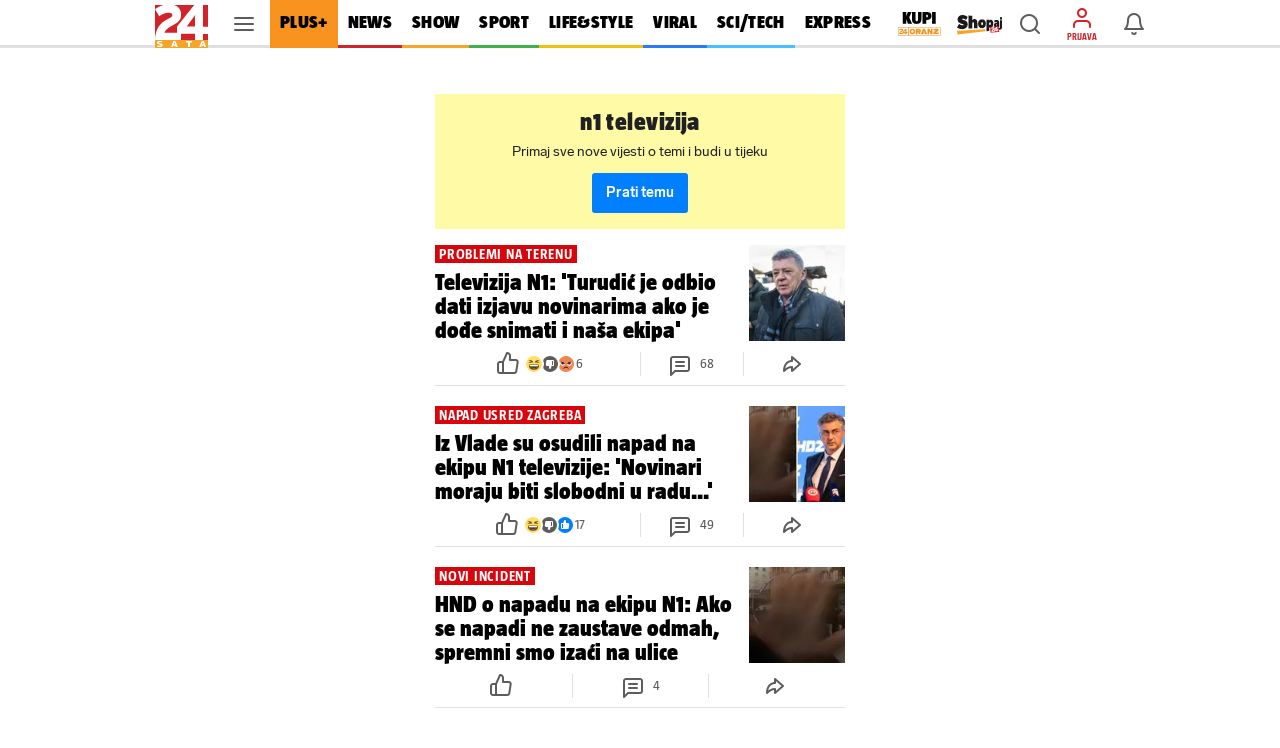

--- FILE ---
content_type: text/html; charset=utf-8
request_url: https://www.24sata.hr/tagovi/n1-televizija-204744
body_size: 35115
content:












    




    



<!DOCTYPE html>

<html lang="hr">
<head>

    <meta charset="UTF-8">
    <meta http-equiv="X-UA-Compatible" content="ie=edge">
    <meta name="viewport" content="width=device-width, initial-scale=1.0, maximum-scale=5.0">

    

<link rel="preload" href="/static/fonts/TazWt09-BlackItalic.woff2" as="font" type="font/woff2" crossorigin>
<link rel="preload" href="/static/fonts/TazWt09-Black.woff2" as="font" type="font/woff2" crossorigin>
<link rel="preload" href="/static/fonts/TazWt07-Bold.woff2" as="font" type="font/woff2" crossorigin>
<link rel="preload" href="/static/fonts/TazWt05-Regular.woff2" as="font" type="font/woff2" crossorigin>
<link rel="preload" href="/static/fonts/LabGrotesque-Regular.woff2" as="font" type="font/woff2" crossorigin>
<link rel="preload" href="/static/fonts/LabGrotesque-Bold.woff2" as="font" type="font/woff2" crossorigin>


<link rel="preload" href="/static/fonts/icomoon.woff2?20220510" as="font" type="font/woff2" crossorigin>

<link rel="stylesheet" href="/static/style/fonts.css" media="all">

    <style>
@charset "utf-8";@font-face{font-family:TazRegular;src:local('TazWt05-Regular'),url('/static/fonts/TazWt05-Regular.woff2') format('woff2'),url('/static/fonts/TazWt05-Regular.woff') format('woff');font-weight:400;font-style:normal;font-display:swap}@font-face{font-family:icomoon;src:url('/static/fonts/icomoon.woff2?20220510') format('woff2'),url('/static/fonts/icomoon.ttf?20220510') format('truetype'),url('/static/fonts/icomoon.woff?20220510') format('woff'),url('/static/fonts/icomoon.svg?20220510#icomoon') format('svg');font-weight:400;font-style:normal;font-display:block}@viewport{initial-scale:1;zoom:1;width:device-width;min-zoom:0.2;max-zoom:5;user-zoom:zoom}.navigation__drawer.is-ssr .btn.is-fluid.btn-ugc{display:none}body{font-family:-apple-system,BlinkMacSystemFont,"Segoe UI",Roboto,Oxygen-Sans,Ubuntu,Cantarell,"Helvetica Neue",sans-serif}.title:not(:last-child){margin-bottom:1.5rem}*,::after,::before{box-sizing:inherit}html{background-color:#fff;font-size:16px;-moz-osx-font-smoothing:grayscale;-webkit-font-smoothing:antialiased;min-width:300px;overflow-x:hidden;overflow-y:scroll;text-rendering:optimizeLegibility;text-size-adjust:100%}header{display:block}body,button,input{font-family:TazRegular,system,sans-serif}body{color:#4f4f4f;font-size:1em;font-weight:400;line-height:1.5}a{color:#007fff;text-decoration:none}img{height:auto;max-width:100%}span{font-style:inherit;font-weight:inherit}.is-marginless{margin:0!important}.icon{align-items:center;display:inline-flex;justify-content:center;height:1.5rem;width:1.5rem}.title{word-break:break-word}.title{color:#353535;font-size:2rem;font-weight:600;line-height:1.125}.level{align-items:center;justify-content:space-between}.level img{display:inline-block;vertical-align:top}@media screen and (min-width:1024px),print{.level{display:flex}.level>.level-item:not(.is-narrow){flex-grow:1}}.level-item{align-items:center;display:flex;flex-basis:auto;flex-grow:0;flex-shrink:0;justify-content:center}.icon{-webkit-touch-callout:none}body{color:#000}.has-box-shadow-news.desktop_nav__item{box-shadow:inset 0 -3px 0 0 #d22328}.header_mobile__nav_item.header_mobile__nav_item--news{box-shadow:inset 0 -2px 0 0 #d22328}.has-box-shadow-show.desktop_nav__item{box-shadow:inset 0 -3px 0 0 #f5a528}.header_mobile__nav_item.header_mobile__nav_item--show{box-shadow:inset 0 -2px 0 0 #f5a528}.has-box-shadow-lifestyle.desktop_nav__item{box-shadow:inset 0 -3px 0 0 #efc10d}.header_mobile__nav_item.header_mobile__nav_item--lifestyle{box-shadow:inset 0 -2px 0 0 #efc10d}.has-box-shadow-sport.desktop_nav__item{box-shadow:inset 0 -3px 0 0 #40b14d}.header_mobile__nav_item.header_mobile__nav_item--sport{box-shadow:inset 0 -2px 0 0 #40b14d}.has-box-shadow-tech.desktop_nav__item{box-shadow:inset 0 -3px 0 0 #47c0ff}.header_mobile__nav_item.header_mobile__nav_item--tech{box-shadow:inset 0 -2px 0 0 #47c0ff}.has-box-shadow-fun.desktop_nav__item{box-shadow:inset 0 -3px 0 0 #297af6}.has-box-shadow-video.desktop_nav__item{box-shadow:inset 0 -3px 0 0 #9757f6}.header_mobile__nav_item.header_mobile__nav_item--video{box-shadow:inset 0 -2px 0 0 #9757f6}img:-moz-broken{opacity:0}img{position:relative}img::after{content:" ";display:block;position:absolute;top:0;left:0;width:100%;height:100%;background-image:url('https://www.24sata.hr/static/img/24sata-placeholder.svg');z-index:-1}.card img{width:100%;font-size:0;line-height:0}.vb>.vb-content{-ms-overflow-style:none;scrollbar-width:none}.vb>.vb-content::-webkit-scrollbar{display:none}.hidden{display:none!important}.is-ssr a{text-decoration:none}.navigation__drawer{display:none;position:fixed;top:0;bottom:0;left:0;z-index:10000;width:0}[class*=" icon-"]{font-family:icomoon;speak:none;font-weight:400;font-style:normal;font-variant:normal;line-height:1;text-transform:none;-webkit-font-smoothing:antialiased;-moz-osx-font-smoothing:grayscale}.icon-notifications::before{content:"\e922"}.icon-profile::before{content:"\e923"}.icon-ugc::before{content:"\e924"}.icon-chevron-right::before{content:"\e92b"}.icon-x::before{content:"\e92e"}.icon-search::before{content:"\e941"}.icon-search-smaller::before{content:"\e942"}.header{position:fixed;top:0;right:0;left:0;z-index:104;background-color:#fff}.header__wrap{position:relative;max-width:970px;height:48px;margin:0 auto;padding:0}.header__wrap .level{height:100%}.header__logo{position:absolute;top:5px;left:0}.header__logo img{width:53px;height:43px}.header__logo_link{display:block}.header__link{position:relative;color:initial}.header__link.is-notifications,.header__link.is-search,.header__link.is-user{display:flex;justify-content:center;align-items:center;width:40px;height:40px;color:rgba(0,0,0,.64)}.header__link.is-search,.header__link.is-user{margin-right:6px}.header__link.is-user{position:relative;flex-direction:column}.header__link.is-user .icon{color:#d22328}.header__link .icon_wrap{line-height:0}.header__link .icon{font-size:1.5rem}.header__avatar_copy{display:block;margin:2px 0 0;font:400 100% TazBold,sans-serif;font-size:.5625rem;line-height:.625rem;white-space:nowrap;text-transform:uppercase}.header__avatar_copy.is-login{color:#d22328}.header__desktop_nav{flex:1 0 auto;height:48px;margin-right:8px}.header_mobile__label{display:none;font:400 100% TazBold,sans-serif;font-size:.5625rem;line-height:.625rem;color:#d7060c;white-space:nowrap;text-transform:uppercase}.header_mobile__nav{position:relative;z-index:1;background:#fff;transform:translate3d(0,0,0)}.header_mobile__nav_list{display:flex!important;flex-wrap:nowrap;padding:0!important;-ms-overflow-style:none;scrollbar-width:none}.header_mobile__nav_list::-webkit-scrollbar{display:none}.header_mobile__nav_item{box-shadow:inset 0 -2px 0 0 rgba(0,0,0,.12)}.header_mobile__nav_link{display:block;padding:0 12px 2px;font:400 100% TazBlack,sans-serif;font-size:1rem;line-height:2.625rem;letter-spacing:.018125rem;white-space:nowrap;color:#000}.is-featured .header_mobile__nav_link{font:400 100% TazBlack,sans-serif;font-size:1rem;line-height:2.625rem;letter-spacing:.018125rem}.header__outer_wrap{position:relative;margin:0 auto}.header__outer_wrap .header{position:fixed;top:0;z-index:105;width:100%;max-width:414px;height:48px;line-height:0;background-color:#fff;right:unset;left:unset}.header__outer_wrap .header a{text-decoration:none}.header__outer_wrap .header__top{position:relative;z-index:3;box-shadow:0 1px 0 0 rgba(0,0,0,.16);background-color:#fff}.header__outer_wrap .header__top .level-item{flex:1 1 0}.header__outer_wrap .header__top .level{display:flex}.header__outer_wrap .header__top .level .header__link{position:relative;display:flex;justify-content:center;align-items:center;flex-direction:column;width:40px;height:40px;text-align:center;color:rgba(0,0,0,.64)}.header__outer_wrap .header__top .level .header__link .icon_wrap{line-height:0}.header__outer_wrap .header__top .level .hamburger_menu{position:relative;width:20px;height:20px}.header__outer_wrap .header__top .level .hamburger_menu__item{position:absolute;display:block;width:100%;height:2px;border-radius:4px;background-color:#5c5c5c}.header__outer_wrap .header__top .level .hamburger_menu__item:nth-of-type(1){top:15%}.header__outer_wrap .header__top .level .hamburger_menu__item:nth-of-type(2){top:45%}.header__outer_wrap .header__top .level .hamburger_menu__item:nth-of-type(3){top:75%}.header__outer_wrap .header__logo{justify-content:flex-start;flex:0 0 52px!important}.header__outer_wrap .header__logo_link{display:block;padding:5px 0 5px 5px}.header__outer_wrap .header__logo_img{display:block;width:47px;height:38px}.header__outer_wrap .header__logo{position:static;top:auto;left:auto}.header__outer_wrap .header__logo_img{width:47px;height:36px}.header__outer_wrap .header .item_main_nav{display:none}@media screen and (min-width:1024px){.header__outer_wrap .header{right:0;left:0;max-width:unset}.header__outer_wrap .header__top{height:48px;box-shadow:inset 0 -3px 0 0 rgba(0,0,0,.12)}.header__outer_wrap .header__top .level-item{display:flex;align-items:center}.header__outer_wrap .header__logo{position:absolute;top:5px;left:0}.header__outer_wrap .header__logo img{width:53px;height:43px}}@media screen and (min-width:1024px) and (min-width:1680px){.header__outer_wrap .header__top{height:56px}.header__outer_wrap .header__logo img{width:63px;height:51px}}@media screen and (min-width:1024px){.header__outer_wrap .header__logo{position:static;top:auto;left:auto}.header__outer_wrap .header__logo_link{padding:unset}.header__outer_wrap .header__logo_img{width:53px;height:43px;margin-top:5px}.header__outer_wrap .header .item_logo{order:1;flex-basis:63px!important}.header__outer_wrap .header .item_hamburger_menu{order:2;padding:0 6px;align-self:stretch}.header__outer_wrap .header .item_main_nav{flex:1 0 auto;height:48px;margin-right:8px;order:3;display:flex;flex-basis:725px;justify-content:flex-start}}@media screen and (min-width:1024px) and (min-width:1680px){.header__outer_wrap .header .item_main_nav{height:56px;margin-right:9px}}@media screen and (min-width:1024px){.header__outer_wrap .header .item_main_nav .desktop_nav__item--kupi-plus{padding:0 0 0 16px}.header__outer_wrap .header .item_main_nav .desktop_nav__item--kupi-plus img{width:44px;height:auto;max-width:unset}.header__outer_wrap .header .item_main_nav .desktop_nav__item--shopaj24{padding:2px 0 0 16px}.header__outer_wrap .header .item_main_nav .desktop_nav__item--shopaj24 img{width:45px;height:auto;max-width:unset}.header__outer_wrap .header .item_search{order:4;margin-right:6px!important}.header__outer_wrap .header .item_ugc{display:none}.header__outer_wrap .header .item_profile{order:5;flex-basis:40px;margin-right:6px!important}.header__outer_wrap .header .item_notifications{order:6;flex-basis:48px}.header__outer_wrap .header .header_mobile__nav{display:none}}@media screen and (max-width:1023px){.level-item:not(:last-child){margin-bottom:.75rem}body{background-color:#fafafa;left:0;right:0}.header__outer_wrap{max-width:414px}.header__outer_wrap .header .header__search_wrapper{position:fixed;top:48px;left:0;z-index:1;overflow:hidden;width:100vw;height:100vh;transform:translateY(0)}.header__outer_wrap .header .header__search_wrapper .header__search{flex:1 0 auto;position:absolute;top:0;left:50%;z-index:1;display:flex;width:100%;max-width:414px;height:100%;padding:0;justify-content:center;align-items:center;box-shadow:0 1px 0 0 rgba(0,0,0,.16);transform:translateX(-50%)}.header__outer_wrap .header .header__search_wrapper .header__search .search_form{flex:1 0 auto;position:relative;z-index:2;display:flex;width:100%;align-self:self-start;padding:10px 16px;background:#fff}.navigation_drawer{box-shadow:0 0 8px 0 rgba(0,0,0,.1)}}@media screen and (min-width:1024px){.header__outer_wrap .header .header__search_wrapper .header__search{position:fixed;top:48px;z-index:100;display:flex;justify-content:center;align-items:center;overflow:hidden;width:100%;height:0;background:#f5f5f5}.header__outer_wrap .header .header__search_wrapper .header__search .search_form{position:absolute;bottom:6px;display:block;width:486px;flex:none;margin:0}}@media screen and (min-width:1024px) and (min-width:1680px){.header__outer_wrap .header .header__search_wrapper .header__search{top:56px}}@media screen and (min-width:1024px) and (min-width:1024px){.header__outer_wrap .header .header__search_wrapper .header__search .search_form{width:622px}}.desktop_nav__item{display:inline-block;vertical-align:top;padding:13px 11px 16px;font:400 100% TazBlack,sans-serif;font-size:1.125rem;line-height:1.1875rem;color:#000;letter-spacing:.020625rem;text-transform:uppercase}.desktop_nav__item.has-box-shadow-24plus{position:relative;color:#000;background-color:#f7931e}.article__image_wrap .has-3-images img:nth-child(1){grid-area:a}.article__image_wrap .has-3-images img:nth-child(2){grid-area:b}.article__image_wrap .has-3-images img:nth-child(3){grid-area:c}body,h1,h2,html,li,p,ul{margin:0;padding:0}h1,h2{font-size:100%;font-weight:400}ul{list-style:none}button,input{margin:0}html{box-sizing:border-box}*,:after,:before{box-sizing:inherit}img{height:auto;width:100%;max-width:100%}.btn{-webkit-box-sizing:border-box;-moz-box-sizing:border-box;box-sizing:border-box;position:relative;display:inline-block;height:40px;padding:0 14px;border:0;font:400 100% LabGrotesqueBold,sans-serif;font-size:.875rem;line-height:2.5rem;letter-spacing:0}.btn.is-rounded{border-radius:2px}.btn.is-fluid{display:block;width:100%;padding:0 14px}.btn.is-blue{color:#fff;background-color:#007fff;border-radius:3px}.btn--plus{flex:1;height:36px;border-radius:3px;font:400 100% LabGrotesqueBold,sans-serif;font-size:.875rem;line-height:2.25rem;width:100%}.card{position:relative;display:block;}@media screen and (min-width:1024px){.card{margin-bottom:20px}}.card::after{display:block;height:6px;background-color:#e6e6e6}.navigation_drawer{position:relative;width:100%!important;max-width:414px;margin:0 auto;padding:0}.navigation_drawer::before{content:"";position:absolute;top:48px;right:0;left:0;z-index:0;display:block;height:calc(100% - 48px);background-color:#fafafa}.navigation_drawer__secondary{margin-top:7px}.navigation_drawer__item{position:relative;display:flex;flex-direction:column;box-sizing:border-box;box-shadow:inset 0 -1px 0 0 rgba(0,0,0,.12);font-size:1.014375rem;background-color:#fff}.navigation_drawer__main .navigation_drawer__item:first-of-type{box-shadow:inset 0 -1px 0 0 rgba(0,0,0,.12)}.navigation_drawer__item:first-of-type{box-shadow:inset 0 -1px 0 0 rgba(0,0,0,.12),inset 0 1px 0 0 rgba(0,0,0,.12)}@media screen and (min-width:1024px){.navigation_drawer__main,.navigation_drawer__secondary{width:calc(100% + 20px);margin-left:-20px}.navigation_drawer__item{padding:0 0 0 20px}.navigation_drawer__main .navigation_drawer__link{text-transform:uppercase}}.navigation_drawer__link{display:block;flex-grow:1;flex-shrink:1;padding:15px 0 15px 16px;font-size:1.014375rem;line-height:1rem;color:#000;letter-spacing:.01625rem}.navigation_drawer__main .navigation_drawer__link{font:400 100% TazBlack,sans-serif}.navigation_drawer__secondary .navigation_drawer__link{font:400 100% TazBold,sans-serif}.navigation_drawer__link--shopaj img,.navigation_drawer__link--shopaj24 img{display:block;max-height:18px;width:40.5px}.navigation_drawer__link--plus{background-color:#f7931e}.navigation_drawer__link--plus span{text-transform:uppercase;color:#000}.navigation_drawer__top{display:flex}.navigation_drawer__trigger_subnav{display:flex;width:48px;height:48px;box-shadow:inset 1px 0 0 #e6e6e6;font-size:1.5rem;color:rgba(0,0,0,.64)}@media screen and (min-width:1024px){.navigation_drawer__trigger_subnav{display:flex;flex-basis:48px;flex-grow:0;flex-shrink:0;align-items:center;justify-content:center}}.navigation_drawer__trigger_subnav .icon_wrap{display:flex;flex-grow:1;flex-shrink:1;flex-basis:100%;height:100%;justify-content:center;align-items:center}.navigation_drawer__trigger_subnav .icon-chevron-right{color:#007fff}.navigation_drawer__extra .btn{font:400 100% LabGrotesqueBold,sans-serif;font-size:.875rem;line-height:2.5rem}.navigation_drawer__external_link{position:relative;z-index:1;display:block;padding:16px;border-bottom:1px solid rgba(0,0,0,.12);background:#fff}.navigation_drawer__external_img{display:block;height:15px}.navigation_drawer__plus{position:relative;z-index:1;display:flex;align-items:flex-start;align-items:center;padding:10px 14px;border-top:1px solid rgba(0,0,0,.12);border-bottom:1px solid rgba(0,0,0,.12);margin:7px 0;background:#fff}.navigation_drawer__plus_header{display:flex;align-items:center;justify-content:center;padding:0 12px 0 0}.navigation_drawer__plus_logo{flex-shrink:0;height:auto;width:82px}.navigation_drawer__plus_text{flex-shrink:0;font:400 100% TazBlack,sans-serif;font-size:1rem;line-height:1rem;letter-spacing:.018125rem;color:#000}@media screen and (min-width:1024px){.navigation_drawer__plus{padding:10px 16px 10px 24px}}.navigation__drawer{box-shadow:0 3px 5px -1px rgba(0,0,0,.2),0 1px 18px 0 rgba(0,0,0,.12),0 6px 10px 0 rgba(0,0,0,.14);background-color:#f5f5f5;visibility:hidden;display:block}.navigation__drawer_header{width:calc(100% + 20px);margin-left:-20px;font-size:0;line-height:0;text-align:right;background-color:#fff;box-shadow:inset 0 -1px 0 0 rgba(0,0,0,.12)}.navigation__drawer_header .icon{font-size:1.5rem;line-height:1.5rem}.navigation__drawer_close{position:relative;display:block;height:48px;padding:12px;color:rgba(0,0,0,.64)}.navigation__drawer_close .icon_wrap{position:absolute;top:0;right:0;display:flex;width:48px;height:48px;justify-content:center;align-items:center}.drawer_subnav{position:relative;z-index:20}.drawer_subnav__wrap{position:relative;overflow:hidden;background-color:#fafafa}@media screen and (min-width:1024px){.drawer_subnav__wrap{position:fixed;top:0;bottom:0;left:240px;z-index:199;width:0;height:auto;padding-top:48px;border-left:1px solid #ebebeb;background-color:#fff}}.drawer_subnav__link_wrap{display:block;padding:15px 16px;box-shadow:inset 0 -1px 0 0 #e6e6e6}.drawer_subnav__link_wrap:first-of-type{box-shadow:inset 0 -1px 0 0 #e6e6e6,inset 0 1px 0 0 #e6e6e6}.drawer_subnav__link{display:block;font:400 100% TazBold,sans-serif;font-size:1.014375rem;line-height:1rem;letter-spacing:.018125rem;color:#000}@media screen and (min-width:1024px){.drawer_subnav__link_wrap:first-of-type{box-shadow:unset}.drawer_subnav__link_wrap{box-shadow:unset}.drawer_subnav__link{line-height:1.125rem}}.navigation_drawer__secondary .drawer_subnav__link{font:400 100% TazRegular,sans-serif}.navigation__drawer.is-ssr{overflow:auto}.navigation__drawer.is-ssr .scrollable_wrapper{position:relative;overflow-y:scroll}.navigation__drawer.is-ssr .navigation__drawer_header{background-color:transparent;max-width:414px;margin:auto}.navigation__drawer.is-ssr .navigation__drawer_header .navigation__drawer_close .icon_wrap{background-color:#fff;width:72px}.navigation__drawer.is-ssr .icon-chevron-right{transform:rotate(90deg)}.navigation__drawer.is-ssr .drawer_subnav__wrap{display:none}.search_form{flex:1 0 auto;position:relative}.search_form .field--search{position:relative;display:block;width:100%;height:32px}@media screen and (min-width:1024px){.navigation__drawer.is-ssr{overflow:hidden}.navigation__drawer.is-ssr .scrollable_wrapper{scrollbar-width:thin}.navigation__drawer.is-ssr .scrollable_wrapper::-webkit-scrollbar{background-color:#fff;width:8px}.navigation__drawer.is-ssr .scrollable_wrapper::-webkit-scrollbar-track{background-color:#fff}.navigation__drawer.is-ssr .scrollable_wrapper::-webkit-scrollbar-thumb{background-color:rgba(0,0,0,.13);border-radius:16px;border:3px solid #fff}.navigation__drawer.is-ssr .navigation__drawer_header{margin-left:-20px;max-width:unset;background-color:#f5f5f5}.navigation__drawer.is-ssr .navigation__drawer_header .navigation__drawer_close .icon_wrap{background-color:unset;width:48px}.navigation__drawer.is-ssr .icon-chevron-right{transform:unset}.navigation__drawer.is-ssr .btn.is-fluid.link-ugc{display:none}.search_form{flex:0 0 484px;margin-top:-3px;margin-left:0}.search_form .field--search{height:36px}}.search_form__input{position:absolute;right:0;left:0;display:block}.search_form__input input{width:100%;max-width:100%;height:32px;padding:0 26px 0 33px;border:1px solid rgba(0,0,0,.12);border-radius:2px;box-shadow:none;font:400 100% LabGrotesque,sans-serif;background-color:rgba(0,0,0,.06)}.search_form__icon{position:absolute;top:0;bottom:0;z-index:20;display:flex;justify-content:center;align-items:center}.search_form__icon.is-left{left:4px}@media screen and (min-width:1024px){.search_form__input input{height:36px;padding:0 36px;font-size:.875rem;line-height:1.25rem;background-color:#fff}.search_form__icon.is-left{left:6px}}.search_form__icon .icon_wrap{font-size:1.5rem;line-height:1.5rem}.search_form__icon .icon{font-size:1.5rem;line-height:1.5rem;color:rgba(0,0,0,.38)}:root{--sat:env(safe-area-inset-top);--sar:env(safe-area-inset-right);--sab:env(safe-area-inset-bottom);--sal:env(safe-area-inset-left)}:focus{outline:0}
</style>


    
        












<meta name="google-site-verification" content="zBB30vbTOf991ohALL2Rf99hGbeds6zh23RqHOBodBY" />

<style>
    @charset "utf-8";

    @viewport {
        initial-scale: 1;
        zoom: 1;
        width: device-width;
        min-zoom: 0.2;
        max-zoom: 5;
        user-zoom: zoom;
    }
</style>



<!-- Script for Didomi initialization -->



    <script type="text/javascript">window.gdprAppliesGlobally=true;(function(){function a(e){if(!window.frames[e]){if(document.body&&document.body.firstChild){var t=document.body;var n=document.createElement("iframe");n.style.display="none";n.name=e;n.title=e;t.insertBefore(n,t.firstChild)}
else{setTimeout(function(){a(e)},5)}}}function e(n,r,o,c,s){function e(e,t,n,a){if(typeof n!=="function"){return}if(!window[r]){window[r]=[]}var i=false;if(s){i=s(e,t,n)}if(!i){window[r].push({command:e,parameter:t,callback:n,version:a})}}e.stub=true;function t(a){if(!window[n]||window[n].stub!==true){return}if(!a.data){return}
var i=typeof a.data==="string";var e;try{e=i?JSON.parse(a.data):a.data}catch(t){return}if(e[o]){var r=e[o];window[n](r.command,r.parameter,function(e,t){var n={};n[c]={returnValue:e,success:t,callId:r.callId};a.source.postMessage(i?JSON.stringify(n):n,"*")},r.version)}}
if(typeof window[n]!=="function"){window[n]=e;if(window.addEventListener){window.addEventListener("message",t,false)}else{window.attachEvent("onmessage",t)}}}e("__tcfapi","__tcfapiBuffer","__tcfapiCall","__tcfapiReturn");a("__tcfapiLocator");(function(e){
  var t=document.createElement("script");t.id="spcloader";t.type="text/javascript";t.async=true;t.src="https://sdk.privacy-center.org/"+e+"/loader.js?target="+document.location.hostname;t.charset="utf-8";var n=document.getElementsByTagName("script")[0];n.parentNode.insertBefore(t,n)})("49e2dd21-509f-4e31-9f4e-34808af3cb36")})();</script>

<script type="text/javascript">
window.didomiConfig = {
    user: {
        bots: {
            consentRequired: false,
            types: ['crawlers', 'performance'],
            // https://developers.didomi.io/cmp/web-sdk/consent-notice/bots
            extraUserAgents: ['cXensebot', 'Lighthouse'],
        }
    }
};
</script>





<!-- generic -->
<link rel="icon" type="image/x-icon" href="/static/favicon.ico" />

<!-- generics -->
<link rel="icon" href="/static/favicons/favicon-32.png" sizes="32x32">
<link rel="icon" href="/static/favicons/favicon-128.png" sizes="128x128">
<link rel="icon" href="/static/favicons/favicon-192.png" sizes="192x192">

<!-- Android -->
<link rel="shortcut icon" sizes="196x196" href="/static/favicons/favicon-196.png">

<!-- iOS -->
<link rel="apple-touch-icon" href="/static/favicons/favicon-152.png" sizes="152x152">
<link rel="apple-touch-icon" href="/static/favicons/favicon-180.png" sizes="180x180">
<meta name="apple-itunes-app" content="apple-id=442399892"> 

<!-- Windows 8.1 + IE11 and above -->
<meta name="msapplication-config" content="/static/favicons/browserconfig.xml" />


    <link rel="manifest" href="/static/manifest.json" crossorigin="use-credentials">


<script type="text/javascript" src="/static/vendors/iframeResizer.min.js" async></script>
<script type="text/javascript" src="https://cdn.midas-network.com/Common/GetUserIdAsync/769" async></script>
<script type="text/javascript" src="https://cdn.jwplayer.com/libraries/dHawOEvp.js" async></script>

<!-- General config -->
<script type="text/javascript">

var APP_CONFIG = {
    appleAppId: '442399892',
    googlePubAdManagerNewtorkCode: '18981092',
    initialAdSlots: parseInt('6') || 4,
    googleStoreId: 'hr.shms.dvadesetcetirisata',
};
</script>

        





<script>
    document.cookie = '__adblocker=; expires=Thu, 01 Jan 1970 00:00:00 GMT; path=/';
    var setNptTechAdblockerCookie = function(adblocker) {
        var d = new Date();
        d.setTime(d.getTime() + 60 * 5 * 1000);
        document.cookie = '__adblocker=' + (adblocker ? 'true' : 'false') + '; expires=' + d.toUTCString() + '; path=/';
    };
    var script = document.createElement('script');
    script.setAttribute('async', true);
    script.setAttribute('src', '//www.npttech.com/advertising.js');
    script.setAttribute('onerror', 'setNptTechAdblockerCookie(true);');
    document.getElementsByTagName('head')[0].appendChild(script);
</script>


<script type="text/javascript">
    var tp = window.tp || [];

    // Initialize Piano experience on initial web app load
    tp.push(['init', function () {
        tp.enableGACrossDomainLinking('UA-98786130-1');
        tp.experience.init();
    }]);
</script>

<script type="text/javascript" src="/static/scripts/piano/piano_base.min.js?bust=abef8f7b"></script>



<script data-piano-url="//experience.tinypass.com/xbuilder/experience/load?aid=qBT7NZa7pu">
    (function(src) {
        setTimeout(()=>{
            var a = document.createElement('script');
            a.type = 'text/javascript';
            a.async = true;
            a.src = src;
            
            a.onerror = function() {
                // code for SSR
                // shows the adBlock error message when piano is blocked by the browser
                const template = document.getElementById('adBlockErrorTemplate');
                if (!template) return;
                const clone = template.content.cloneNode(true);
                const pianoOfferInline = document.getElementById('pianoOfferInline');
                if (!pianoOfferInline) return;
                pianoOfferInline.replaceWith(clone);
            };

            var b = document.getElementsByTagName('script')[0];
            b.parentNode.insertBefore(a, b)
        }, 500);
    })(document.currentScript.dataset.pianoUrl);
</script>


<script>
    window.tp.push(['addHandler', 'customEvent', function (event) {
        let buttonType = '';
        let pianoData = {};
        let termData = {};

        switch (event.eventName) {
            /**
             * Triggered by custom `external-event` defined in offer list templates:
             *  - sandbox: https://sandbox.piano.io/publisher/templates2/wizard/modal/edit-template/OTEV1BCEAZO1/1/code
             *  - production: TODO: link to a template
             *
             *  Keks Pay related template chunk surrounded by `KEKS pay` comment tag.
             */
            case 'triggerKeksPay':
                window.triggerPianoPaymentCustom('kekspay', event.params.params);

                break;

            /**
             * Triggered by custom `external-event` defined in offer list templates:
             *  - sandbox: https://sandbox.piano.io/publisher/templates2/wizard/modal/edit-template/OTBLK9POAYAA/1/code
             *
             *  catch Aircash click event, trigger internal page event and send tracking for action
             */
            case 'triggerAircash':
                window.triggerPianoPaymentCustom('aircash', event.params.params);

                break;

            case 'triggerRegister':
                if (window.tp.util.getAdblockStatus() === 1) window.tp.template.close();

                window.openModalRegister();
                break;

            case 'triggerLogin':
                const elementData = event.params.params.split('***');

                try {
                    buttonType = JSON.parse(elementData[2]).element;
                    window.sendPianoTrackingEvent(buttonType);
                } catch (e) {
                    console.warn(e);
                }

                if (window.getUserToken()) {
                    if (window.tp.util.getAdblockStatus() === 1) window.tp.template.close();
                    window.showSnackbar('Već ste prijavljeni! :)', 'success');
                } else {
                    window.openModalLogin();
                }
                break;

            case 'eventClick':
                try {
                    buttonType = JSON.parse(event.params.params).element;
                    window.sendPianoTrackingEvent(buttonType);
                } catch (e) {
                    console.warn(e);
                }
                break;
        }
    }]);

    window.tp.push(['addHandler', 'checkoutComplete', function(conversion){
        window.sendPianoTrackingEvent('shown', 'checkout_complete');
    }]);
</script>

    

    
    
    
        
        
        
        <title>N1 TELEVIZIJA - najnovije objave | 24sata</title>
<meta name="description" content="Pročitaj najnovije vijesti vezane uz pojam N1 TELEVIZIJA. Najzanimljiviji članci, slike i video vezani za temu N1 TELEVIZIJA.">
<meta name="keywords" content="n1 televizija">


    


    

    
        
        
            <!-- DeFractal scripts -->
<script>
    /*df 1.0.2*/
    window.googletag=window.googletag||{},window.googletag.cmd=window.googletag.cmd||[];
    var packs=window.localStorage.getItem("df_packs"),packsParsed=packs&&JSON.parse(packs)||[];
    try{var a=window.localStorage.getItem("df_packsx"),s=a&&JSON.parse(a)||[];
    s.length&&(packsParsed=packsParsed.concat(s),packsParsed=Array.from(new Set(packsParsed)));
    var r,e=window.localStorage.getItem("df_packsy"),t=(e&&JSON.parse(e)||[]).map(function(a){return a.id});
    t.length&&(packsParsed=packsParsed.concat(t),packsParsed=Array.from(new Set(packsParsed)))}catch(d){}var standardPacks=window.localStorage.getItem("df_sp"),standardPacksParsed=standardPacks&&JSON.parse(standardPacks)||[];
    try{var g=window.localStorage.getItem("df_spx"),c=g&&JSON.parse(g)||[];
    c.length&&(standardPacksParsed=standardPacksParsed.concat(c),standardPacksParsed=Array.from(new Set(standardPacksParsed)));
    var o,n=window.localStorage.getItem("df_spy"),p=(n&&JSON.parse(n)||[]).map(function(a){return a.id});
    p.length&&(standardPacksParsed=standardPacksParsed.concat(p),standardPacksParsed=Array.from(new Set(standardPacksParsed)))}catch(P){}var platforms=window.localStorage.getItem("df_pl"),platformsParsed=platforms&&(JSON.parse(platforms)||[]);
    if(platformsParsed&&platformsParsed.length)for(var i=0;
    i<platformsParsed.length;
    i++)1===platformsParsed[i]&&packsParsed?window.googletag.cmd.push(function(){window.googletag.pubads().setTargeting("defractal",packsParsed)}):2===platformsParsed[i]&&packsParsed&&packsParsed.length?(window.midasWidgetTargeting=window.midasWidgetTargeting||{},window.midasWidgetTargeting.targetings=window.midasWidgetTargeting.targetings||[],window.midasWidgetTargeting.targetings.push({defractal:packsParsed})):3===platformsParsed[i]&&standardPacksParsed&&standardPacksParsed.length&&window.googletag.cmd.push(function(){window.googletag.pubads().setTargeting("defractal_sp",standardPacksParsed)});
    window.googletag.cmd.push(function(){window.googletag.enableServices()});
</script>

<script>
    // 'defractalMixin.js' or 'defractal_data.html' adds values ​​to the 'defractalPage' variable
    var defractalPage = window.ssrDefractalPage || {};
</script>



<script
    async
    type="text/javascript"
    src="https://cdn.defractal.com/scripts/defractal-0-445504E9-3B7C-49DE-B216-4E2BE48BCCAD.js"
></script>

        
    

    
    <!-- Google Analytics 4 (GA4) -->
<script async src="https://www.googletagmanager.com/gtag/js?id=G-PEZHNXVV55&id=G-D4ZLRMNKKW"></script>
<script>
    window.dataLayer = window.dataLayer || [];
    function gtag(){dataLayer.push(arguments);}
    gtag('js', new Date());

    gtag('config', 'G-D4ZLRMNKKW');
</script> 


    
    
    



<!-- Google Tag Manager -->
<script>
    (function(w,d,s,l,i){w[l]=w[l]||[];w[l].push({'gtm.start':
        new Date().getTime(),event:'gtm.js'});var f=d.getElementsByTagName(s)[0],
        j=d.createElement(s),dl=l!='dataLayer'?'&l='+l:'';j.async=true;j.src=
        '//www.googletagmanager.com/gtm.js?id='+i+dl;f.parentNode.insertBefore(j,f);
        })(window,document,'script','dataLayer','GTM-PCRFFK6');
</script>


    <script async="async" src="https://pagead2.googlesyndication.com/tag/js/gpt.js"></script>

    
    
        <script data-cfasync="false" type="text/javascript">
            (function (w, d) {
                var s = d.createElement("script");
                s.src = "//delivery.adrecover.com/42479/adRecover.js";
                s.type = "text/javascript";
                s.async = true;
                if (!window.matchMedia('(min-width: 1024px)').matches) return;
                (
                    d.getElementsByTagName("head")[0] || d.getElementsByTagName("body")[0]
                ).appendChild(s);
            })(window, document);
        </script>
    


<script>
    var googletag = googletag || {};
    googletag.cmd = googletag.cmd || [];
</script>

<!-- Google Analytics -->
<script>
    var objectGtmData = {};

    document.addEventListener('UtilsTrackingLoaded', () => {
        const isPremium = false;

        

            objectGtmData.pageType = 'tagovi'
        
            
                objectGtmData.channel = 'tagovi';
                objectGtmData.contentAuthor = '';
                objectGtmData.contentId = '204744';
                objectGtmData.contentTitle = '';
                objectGtmData.contentType = window.getGtmContentType('keyword', isPremium);
                objectGtmData.contentPublishingDate = window.getGtmPublishingDate();
                objectGtmData.pageTags = '';
                
                
                    objectGtmData.fullChannel = '';
                
                
                
                
                
            

            
        

        document.dispatchEvent(new CustomEvent('ObjectGtmDataReady', { detail: objectGtmData }));
    });
</script>

<script>
    
        document.addEventListener('ObjectGtmDataReady', event => {
            window.googleTagManagerDataLayerPush(event.detail);

            window.addEventListener('pageshow', (e) => {

                // Send another pageview if the page is restored from bfcache.
                if (e.persisted) {
                    window.googleTagManagerDataLayerPush(event.detail);
                }
            });
        });
    
</script>



    
    <link rel="canonical" href="https://www.24sata.hr/tagovi/n1-televizija-204744" />


    
    <link rel="stylesheet" href="/static/style/tags.css?bust=37312691">
    <link rel="stylesheet" href="/static/style/columns_feed.css?bust=263064f4">


    <link rel="stylesheet" href="/static/style/bulma.css?bust=5eb2afd8">
    <link rel="stylesheet" href="/static/style/general.css?bust=59c822de">
    <link rel="stylesheet" href="/static/style/header.css?bust=8ff0a33d">
    <link rel="stylesheet" href="/static/style/navigation.css?bust=6867c748">
    <link rel="stylesheet" href="/static/style/buttons.css?bust=8254304d">
    <link rel="stylesheet" href="/static/style/cards.css?bust=84e2e096">
    <link rel="stylesheet" href="/static/style/banners.css?bust=b524573f">
    <link rel="stylesheet" href="/static/style/premium.css?bust=b47f1003">
    <link rel="stylesheet" href="/static/style/share_bar.css?bust=e57a04c1">
    <link rel="stylesheet" href="/static/style/print.css?bust=98f9d7d3" media="print">
    <link rel="stylesheet" href="/static/style/footer.css?bust=78d28bc2">
    <link rel="stylesheet" href="/static/style/engagement_bar.css?bust=1a8c9ab5">

    
    

    <link rel="preconnect" href="https://app.24sata.hr">
    <link rel="preconnect" href="https://img.24sata.hr">

    
    

    
    

    
    

    <script src="/static/scripts/js.cookie.min.js"></script>
    <script src="/static/scripts/kitsu/kitsu-core.min.js"></script>
    
    <script src="/static/scripts/dayjs/dayjs.min.js"></script>
    <script src="/static/scripts/dayjs/weekOfYear.min.js"></script>
    <script src="/static/scripts/dayjs/quarterOfYear.min.js"></script>
    <script src="/static/scripts/blueimp-md5/md5.min.js"></script>
    <script>
        dayjs.extend(window.dayjs_plugin_weekOfYear);
        dayjs.extend(window.dayjs_plugin_quarterOfYear);
    </script>
    

    <script>
        var baseApiUrl = "https://app.24sata.hr/fapi";
        var jwtCookieKey = "24sata-jwt";
    </script>
    <script
        type="text/javascript"
        src="/static/scripts/utils/general.min.js?bust=cb77d744"
    ></script>
    <script type="text/javascript" src="/static/scripts/utils/tracking.min.js?bust=734442fd"></script>
    <script type="text/javascript" src="/static/scripts/article/article.min.js?bust=212d1c3a" defer></script>

    

    

    

    

<script id="unicorn:settings:morpher" type="application/json">{"NAME": "morphdom"}</script>

<script>
  var useCsrfToken = "False" == "True";
</script>

<script src="/static/unicorn/js/unicorn.min.js?bust=20240329"></script>

<script>
  const url = "/unicorn/message";
  const morpherSettings = JSON.parse(document.getElementById("unicorn:settings:morpher").textContent);

  Unicorn.init(url, "X-CSRFTOKEN", "csrftoken", morpherSettings, useCsrfToken);
</script>



    
    
        



<!-- Meta Pixel Code -->
<script>
    !function(f,b,e,v,n,t,s)
    {if(f.fbq)return;n=f.fbq=function(){n.callMethod?
    n.callMethod.apply(n,arguments):n.queue.push(arguments)};
    if(!f._fbq)f._fbq=n;n.push=n;n.loaded=!0;n.version='2.0';
    n.queue=[];t=b.createElement(e);t.async=!0;
    t.src=v;s=b.getElementsByTagName(e)[0];
    s.parentNode.insertBefore(t,s)}(window, document,'script',
    'https://connect.facebook.net/en_US/fbevents.js');
    fbq('init', '877514510584268');
    fbq('track', 'PageView');
</script>
<noscript>
    <img
        height="1"
        width="1"
        style="display:none"
        src="https://www.facebook.com/tr?id=877514510584268&ev=PageView&noscript=1"
    >
</noscript>
<!-- End Meta Pixel Code -->

    

    
    
        

<script async src="//www.ezojs.com/ezoic/sa.min.js"></script>
<script>
    window.ezstandalone = window.ezstandalone || {};
    ezstandalone.cmd = ezstandalone.cmd || [];
    ezstandalone.cmd.push(function() {
        ezstandalone.enableConsent();
        ezstandalone.define(100);
        ezstandalone.enable();
        ezstandalone.display();
    });
</script>

    

    

<script type="text/javascript">
!function(){"use strict";function e(e){var t=!(arguments.length>1&&void 0!==arguments[1])||arguments[1],c=document.createElement("script");c.src=e,t?c.type="module":(c.async=!0,c.type="text/javascript",c.setAttribute("nomodule",""));var n=document.getElementsByTagName("script")[0];n.parentNode.insertBefore(c,n)}!function(t,c){!function(t,c,n){var a,o,r;n.accountId=c,null!==(a=t.marfeel)&&void 0!==a||(t.marfeel={}),null!==(o=(r=t.marfeel).cmd)&&void 0!==o||(r.cmd=[]),t.marfeel.config=n;var i="https://sdk.mrf.io/statics";e("".concat(i,"/marfeel-sdk.js?id=").concat(c),!0),e("".concat(i,"/marfeel-sdk.es5.js?id=").concat(c),!1)}(t,c,arguments.length>2&&void 0!==arguments[2]?arguments[2]:{})}(window,6522,{} /* Config */)}();
</script>


</head>
<body>
    
        <div id="fb-root"></div>

        


<script>
    window.fbAsyncInit = function() {
        FB.init({
            appId : '157620154260487',
            autoLogAppEvents : true,
            xfbml : true,
            version : 'v7.0'
        });
    };
</script>
<script async defer crossorigin="anonymous" src="https://connect.facebook.net/en_US/sdk.js"></script>
<script src="https://apis.google.com/js/api:client.js"></script>

<div class="header__outer_wrap" v-scope="Header()" @vue:mounted="mounted" @vue:unmounted="unmounted">
    <header class="header">
        <div class="header__top has-shadow">
            <div class="header__wrap">
                <div class="level">
                    <div class="level-item is-marginless item_logo header__logo">
                        <a
                            class="header__logo_link"
                            title="24sata.hr"
                            href="/"
                        >
                            <img class="header__logo_img" src="/static/logo-without-border.svg" alt="24sata.hr" width="53" height="43">
                        </a>
                    </div>

                    <nav class="level-item item_main_nav header__desktop_nav" aria-label="Navigacija">
                        
                            
                                <a 
                                    href="/24plus"
                                    class="
                                        desktop_nav__item has-box-shadow-24plus 
                                        desktop_nav__item--plus 
                                        
                                    "
                                    
                                >
                                        
                                            <span>PLUS+<span>
                                        
                                </a>
                            
                                <a 
                                    href="/news"
                                    class="
                                        desktop_nav__item has-box-shadow-news 
                                        desktop_nav__item--news 
                                        
                                    "
                                    
                                >
                                        
                                            <span>News<span>
                                        
                                </a>
                            
                                <a 
                                    href="/show"
                                    class="
                                        desktop_nav__item has-box-shadow-show 
                                        desktop_nav__item--show 
                                        
                                    "
                                    
                                >
                                        
                                            <span>Show<span>
                                        
                                </a>
                            
                                <a 
                                    href="/sport"
                                    class="
                                        desktop_nav__item has-box-shadow-sport 
                                        desktop_nav__item--sport 
                                        
                                    "
                                    
                                >
                                        
                                            <span>Sport<span>
                                        
                                </a>
                            
                                <a 
                                    href="/lifestyle"
                                    class="
                                        desktop_nav__item has-box-shadow-lifestyle 
                                        desktop_nav__item--life 
                                        
                                    "
                                    
                                >
                                        
                                            <span>Life&amp;style<span>
                                        
                                </a>
                            
                                <a 
                                    href="/fun"
                                    class="
                                        desktop_nav__item has-box-shadow-fun 
                                        desktop_nav__item--fun 
                                        
                                    "
                                    
                                >
                                        
                                            <span>Viral<span>
                                        
                                </a>
                            
                                <a 
                                    href="/tech"
                                    class="
                                        desktop_nav__item has-box-shadow-tech 
                                        desktop_nav__item--tech 
                                        
                                    "
                                    
                                >
                                        
                                            <span>Sci/Tech<span>
                                        
                                </a>
                            
                                <a 
                                    href="https://express.24sata.hr/"
                                    class="
                                        desktop_nav__item has-box-shadow-httpsexpress24satahr 
                                        desktop_nav__item-- 
                                        
                                    "
                                    rel="noopener" target="_blank"
                                >
                                        
                                            <span>Express<span>
                                        
                                </a>
                            
                                <a 
                                    href="https://www.24sata.hr/plus"
                                    class="
                                        desktop_nav__item has-box-shadow-httpswww24satahrplus 
                                        desktop_nav__item--kupi-plus 
                                        
                                    "
                                    rel="noopener" target="_blank"
                                >
                                        
                                            <img src="/static/img/assets/KupiOranz.svg" alt="24sata.hr kupi PLUS+ logo" width="44" height="48">
                                        
                                </a>
                            
                                <a 
                                    href="https://shopaj24.hr/"
                                    class="
                                        desktop_nav__item has-box-shadow-httpsshopaj24hr 
                                        desktop_nav__item--shopaj24 
                                        
                                    "
                                    rel="noopener" target="_blank"
                                >
                                        
                                            <img src="/static/img/assets/shopaj24-nav_item.svg" alt="Shopaj24 logo" width="39" height="17.33">
                                        
                                </a>
                            
                        
                    </nav>

                    

<div class="level-item item_search is-marginless search_component">
    <div 
        class="header__link is-search search_button"
        role="button"
        aria-label="Traži" 
        onclick="toggleSearchWidget(this)"
    >
        <span class="icon_wrap">
            <em class="icon icon-search"></em>
        </span>
    </div>

    <div class="header__search_wrapper search_wrapper hidden">
        <div class="header__search search_widget">
            <form class="search_form" action="/trazi">
                <div class="field--search">
                    <span class="search_form__icon is-left">
                        <span class="icon_wrap">
                            <i class="icon icon-search-smaller"></i>
                        </span>
                    </span>
                    <div class="search_form__input">
                        <input id="search-term" name="query" placeholder="Pretraži" value="" type="text" aria-expanded="" required>
                    </div>
                </div>
            </form>
        </div>
    </div>

    <script src="/static/scripts/utils/search.min.js?bust=49c5b1b4" defer></script>
</div>


                    <div class="level-item item_ugc is-marginless">
                        <a href="/forma/ugc" class="header__link" role="button" aria-label="Pošalji fotku">
                            <span class="icon_wrap">
                                <em class="icon icon-ugc"></em>
                            </span>
                        </a>
                    </div>

                    
<div class="level-item item_profile is-marginless" unicorn:id="SeWEQ5op" unicorn:name="item-profile" unicorn:key="" unicorn:checksum="iw8g4sHy" unicorn:data="{}" unicorn:calls="[]">
<a class="header__link is-user profile_button" role="button" aria-label="Profil" onclick="window.openModalLogin();">
<span class="icon_wrap">
<em class="icon icon-profile"></em>
</span>
<span class="header__avatar_copy is-login">Prijava</span>
</a>
<script type="text/javascript" src="/static/scripts/profile/profile.min.js?bust=8afbdba0" defer=""></script>
</div><script type="application/json" id="unicorn:data:SeWEQ5op">{"id":"SeWEQ5op","name":"item-profile","key":"","data":{},"calls":[],"hash":"eNaFz6Hw"}</script><script type="module">if (typeof Unicorn === 'undefined') { console.error('Unicorn is missing. Do you need {% load unicorn %} or {% unicorn_scripts %}?') } else { Unicorn.componentInit(JSON.parse(document.getElementById('unicorn:data:SeWEQ5op').textContent)); }</script>


                    
<div class="level-item item_notifications is-marginless" unicorn:id="M5wU65Dh" unicorn:name="item_notifications" unicorn:key="" unicorn:checksum="TJVnczoF" unicorn:data='{"is_shown":false,"notifications":[],"unread_notifications":0}' unicorn:calls="[]">
<a class="header__link is-notifications js_setActive" role="button" aria-label="Obavijesti" unicorn:click="toggle_notifications_flyout('inside')">
<span class="icon_wrap">
<em class="icon icon-notifications js_closeOpen"></em>
</span>
<span class="header_mobile__label">Obavijesti</span>
</a>
<script>
        window.notificationCount = parseInt("0");
    </script>
<script type="text/javascript" src="/static/scripts/notifications/notifications.min.js?bust=4e089b1e" defer=""></script>
</div><script type="application/json" id="unicorn:data:M5wU65Dh">{"id":"M5wU65Dh","name":"item_notifications","key":"","data":{"is_shown":false,"notifications":[],"unread_notifications":0},"calls":[],"hash":"hT5LhmZY"}</script><script type="module">if (typeof Unicorn === 'undefined') { console.error('Unicorn is missing. Do you need {% load unicorn %} or {% unicorn_scripts %}?') } else { Unicorn.componentInit(JSON.parse(document.getElementById('unicorn:data:M5wU65Dh').textContent)); }</script>


                    <div class="level-item item_hamburger_menu is-marginless" @click="toggleNavigationDrawer">
                        <div class="header__link" role="button" aria-label="Linkovi">
                            <div class="hamburger_menu">
                                <span class="hamburger_menu__item"></span>
                                <span class="hamburger_menu__item"></span>
                                <span class="hamburger_menu__item"></span>
                            </div>
                        </div>
                    </div>
                </div>
            </div>
        </div>

        
<div class="header_subnavigation" unicorn:id="YqPGXtGu" unicorn:name="subnavigation" unicorn:key="" unicorn:checksum="iw8g4sHy" unicorn:data="{}" unicorn:calls="[]">
<nav class="header_mobile__nav vb vb-visible" style="position: relative; overflow: hidden;">
<ul class="header_mobile__nav_list is-scroll vb-content" style="display: block; overflow: scroll hidden; height: 100%; width: 100%;">
<li class="header_mobile__nav_item header_mobile__nav_item--news is-featured">
<a href="/news" class="header_mobile__nav_link" target="_self" data-link-name="news">
                        News
                    </a>
</li>
<li class="header_mobile__nav_item header_mobile__nav_item--show is-featured">
<a href="/show" class="header_mobile__nav_link" target="_self" data-link-name="show">
                        Show
                    </a>
</li>
<li class="header_mobile__nav_item header_mobile__nav_item--sport is-featured">
<a href="/sport" class="header_mobile__nav_link" target="_self" data-link-name="sport">
                        Sport
                    </a>
</li>
<li class="header_mobile__nav_item header_mobile__nav_item--lifestyle is-featured">
<a href="/lifestyle" class="header_mobile__nav_link" target="_self" data-link-name="lifestyle">
                        Life&amp;style
                    </a>
</li>
<li class="header_mobile__nav_item header_mobile__nav_item--video is-featured">
<a href="/video" class="header_mobile__nav_link" target="_self" data-link-name="video">
                        Video
                    </a>
</li>
<li class="header_mobile__nav_item header_mobile__nav_item--express is-featured">
<a href="https://express.24sata.hr/" class="header_mobile__nav_link" target="_blank" data-link-name="express">
                        Express
                    </a>
</li>
</ul>
</nav>
<script>
        var hasSubnavigation = "false" === "true";
    </script>
<script type="text/javascript" src="/static/scripts/navigation/subnavigation.min.js?bust=a820045b" defer=""></script>
</div><script type="application/json" id="unicorn:data:YqPGXtGu">{"id":"YqPGXtGu","name":"subnavigation","key":"","data":{},"calls":[],"hash":"RtLPL2uQ"}</script><script type="module">if (typeof Unicorn === 'undefined') { console.error('Unicorn is missing. Do you need {% load unicorn %} or {% unicorn_scripts %}?') } else { Unicorn.componentInit(JSON.parse(document.getElementById('unicorn:data:YqPGXtGu').textContent)); }</script>


        


<div class="navigation__drawer"
     v-scope="Header()" @vue:mounted="mounted" @vue:unmounted="unmounted">
    <header class="navigation__drawer_header">
        <div class="navigation__drawer_close" @click="toggleNavigationDrawer">
            <span class="icon_wrap"><i class="icon icon-x"></i></span>
        </div>
    </header>
    <div class="scrollable_wrapper">
        <nav class="navigation_drawer" aria-label="Navigacija">
            <ul class="navigation_drawer__main">
                
                    
                        <li class="navigation_drawer__item">
                            <div class="navigation_drawer__top">
                                <a href="/24plus" 
                                    class="navigation_drawer__link 
                                        navigation_drawer__link--main 
                                    
                                        navigation_drawer__link--plus
                                    
                                    ">
                                        
                                            <span>PLUS+</span>
                                        
                                </a>
                                
                            </div>

                            

                        </li>
                    
                
                    
                        <li class="navigation_drawer__item">
                            <div class="navigation_drawer__top">
                                <a href="/news" 
                                    class="navigation_drawer__link 
                                        navigation_drawer__link--main 
                                    
                                        navigation_drawer__link--news 
                                    
                                    ">
                                        
                                            <span>News</span>
                                        
                                </a>
                                
                                    <div role="button"
                                        aria-label="Navigacija"
                                        @click="showDrawerSubitems"
                                        class="navigation_drawer__trigger_subnav 
                                              
                                    ">
                                        <span class="icon_wrap 
                                              
                                        ">
                                            <i class="icon icon-chevron-right"></i>
                                        </span>
                                    </div>
                                
                            </div>

                            
    <div class="drawer_subnav__wrap">
        <div class="drawer_subnav">
            
                
                    <a href="/hrvatska" class="drawer_subnav__link_wrap">
                        <span class="drawer_subnav__link">
                            Hrvatska
                        </span>
                    </a>
                
            
                
                    <a href="/crna-kronika-news" class="drawer_subnav__link_wrap">
                        <span class="drawer_subnav__link">
                            Crna kronika
                        </span>
                    </a>
                
            
                
                    <a href="/svijet" class="drawer_subnav__link_wrap">
                        <span class="drawer_subnav__link">
                            Svijet
                        </span>
                    </a>
                
            
                
                    <a href="https://www.24sata.hr/rat-u-ukrajini" class="drawer_subnav__link_wrap">
                        <span class="drawer_subnav__link">
                            Rat u Ukrajini
                        </span>
                    </a>
                
            
                
                    <a href="/politika" class="drawer_subnav__link_wrap">
                        <span class="drawer_subnav__link">
                            Politika
                        </span>
                    </a>
                
            
                
                    <a href="/vrijeme" class="drawer_subnav__link_wrap">
                        <span class="drawer_subnav__link">
                            Vrijeme
                        </span>
                    </a>
                
            
                
                    <a href="/kolumne" class="drawer_subnav__link_wrap">
                        <span class="drawer_subnav__link">
                            Kolumne
                        </span>
                    </a>
                
            
                
                    <a href="/kvaka24" class="drawer_subnav__link_wrap">
                        <span class="drawer_subnav__link">
                            Kvaka24
                        </span>
                    </a>
                
            
                
                    <a href="/nestali-u-domovinskom-ratu" class="drawer_subnav__link_wrap">
                        <span class="drawer_subnav__link">
                            Nestali
                        </span>
                    </a>
                
            
                
                    <a href="/citatelji-reporteri" class="drawer_subnav__link_wrap">
                        <span class="drawer_subnav__link">
                            Reporteri
                        </span>
                    </a>
                
            
                
                    <a href="/startover/" class="drawer_subnav__link_wrap">
                        <span class="drawer_subnav__link">
                            Startover
                        </span>
                    </a>
                
            
                
                    <a href="/ten-t-mreza/" class="drawer_subnav__link_wrap">
                        <span class="drawer_subnav__link">
                            Ten T Mreza
                        </span>
                    </a>
                
            
        </div>
    </div>


                        </li>
                    
                
                    
                        <li class="navigation_drawer__item">
                            <div class="navigation_drawer__top">
                                <a href="/show" 
                                    class="navigation_drawer__link 
                                        navigation_drawer__link--main 
                                    
                                        navigation_drawer__link--show 
                                    
                                    ">
                                        
                                            <span>Show</span>
                                        
                                </a>
                                
                                    <div role="button"
                                        aria-label="Navigacija"
                                        @click="showDrawerSubitems"
                                        class="navigation_drawer__trigger_subnav 
                                              
                                    ">
                                        <span class="icon_wrap 
                                              
                                        ">
                                            <i class="icon icon-chevron-right"></i>
                                        </span>
                                    </div>
                                
                            </div>

                            
    <div class="drawer_subnav__wrap">
        <div class="drawer_subnav">
            
                
                    <a href="/muzika/" class="drawer_subnav__link_wrap">
                        <span class="drawer_subnav__link">
                            Muzika
                        </span>
                    </a>
                
            
                
                    <a href="/domace-zvijezde" class="drawer_subnav__link_wrap">
                        <span class="drawer_subnav__link">
                            Domaće zvijezde
                        </span>
                    </a>
                
            
                
                    <a href="/strane-zvijezde" class="drawer_subnav__link_wrap">
                        <span class="drawer_subnav__link">
                            Strane zvijezde
                        </span>
                    </a>
                
            
                
                    <a href="/reality" class="drawer_subnav__link_wrap">
                        <span class="drawer_subnav__link">
                            Reality
                        </span>
                    </a>
                
            
                
                    <a href="/filmovi-i-serije" class="drawer_subnav__link_wrap">
                        <span class="drawer_subnav__link">
                            Filmovi i serije
                        </span>
                    </a>
                
            
                
                    <a href="/video/" class="drawer_subnav__link_wrap">
                        <span class="drawer_subnav__link">
                            Video
                        </span>
                    </a>
                
            
                
                    <a href="https://www.24sata.hr/kino/" class="drawer_subnav__link_wrap">
                        <span class="drawer_subnav__link">
                            Kino
                        </span>
                    </a>
                
            
                
                    <a href="https://www.24sata.hr/tvprogram/" class="drawer_subnav__link_wrap">
                        <span class="drawer_subnav__link">
                            TV Program
                        </span>
                    </a>
                
            
                
                    <a href="https://videoteka.24sata.hr/" class="drawer_subnav__link_wrap">
                        <span class="drawer_subnav__link">
                            Videoteka
                        </span>
                    </a>
                
            
        </div>
    </div>


                        </li>
                    
                
                    
                        <li class="navigation_drawer__item">
                            <div class="navigation_drawer__top">
                                <a href="/sport" 
                                    class="navigation_drawer__link 
                                        navigation_drawer__link--main 
                                    
                                        navigation_drawer__link--sport 
                                    
                                    ">
                                        
                                            <span>Sport</span>
                                        
                                </a>
                                
                                    <div role="button"
                                        aria-label="Navigacija"
                                        @click="showDrawerSubitems"
                                        class="navigation_drawer__trigger_subnav 
                                              
                                    ">
                                        <span class="icon_wrap 
                                              
                                        ">
                                            <i class="icon icon-chevron-right"></i>
                                        </span>
                                    </div>
                                
                            </div>

                            
    <div class="drawer_subnav__wrap">
        <div class="drawer_subnav">
            
                
                    <a href="/nogomet" class="drawer_subnav__link_wrap">
                        <span class="drawer_subnav__link">
                            Nogomet
                        </span>
                    </a>
                
            
                
                    <a href="/tagovi/rukometni-euro-2026-286147" class="drawer_subnav__link_wrap">
                        <span class="drawer_subnav__link">
                            Rukometni Euro 2026.
                        </span>
                    </a>
                
            
                
                    <a href="/tagovi/hnl-99706" class="drawer_subnav__link_wrap">
                        <span class="drawer_subnav__link">
                            HNL
                        </span>
                    </a>
                
            
                
                    <a href="/tagovi/dinamo-99491" class="drawer_subnav__link_wrap">
                        <span class="drawer_subnav__link">
                            Dinamo
                        </span>
                    </a>
                
            
                
                    <a href="/tagovi/hajduk-196" class="drawer_subnav__link_wrap">
                        <span class="drawer_subnav__link">
                            Hajduk
                        </span>
                    </a>
                
            
                
                    <a href="/vaterpolo" class="drawer_subnav__link_wrap">
                        <span class="drawer_subnav__link">
                            Vaterpolo
                        </span>
                    </a>
                
            
                
                    <a href="/tagovi/sp-2026-271760" class="drawer_subnav__link_wrap">
                        <span class="drawer_subnav__link">
                            SP 2026.
                        </span>
                    </a>
                
            
                
                    <a href="/tagovi/hrvatska-nogometna-reprezentacija-54632" class="drawer_subnav__link_wrap">
                        <span class="drawer_subnav__link">
                            Vatreni
                        </span>
                    </a>
                
            
                
                    <a href="/tagovi/luka-modric-9951" class="drawer_subnav__link_wrap">
                        <span class="drawer_subnav__link">
                            Luka Modrić
                        </span>
                    </a>
                
            
                
                    <a href="/tagovi/novak-dokovic-9143" class="drawer_subnav__link_wrap">
                        <span class="drawer_subnav__link">
                            Novak Đoković
                        </span>
                    </a>
                
            
                
                    <a href="tagovi/mma-35851" class="drawer_subnav__link_wrap">
                        <span class="drawer_subnav__link">
                            MMA
                        </span>
                    </a>
                
            
                
                    <a href="/fight-club" class="drawer_subnav__link_wrap">
                        <span class="drawer_subnav__link">
                            Fight club
                        </span>
                    </a>
                
            
                
                    <a href="/rukomet" class="drawer_subnav__link_wrap">
                        <span class="drawer_subnav__link">
                            Rukomet
                        </span>
                    </a>
                
            
                
                    <a href="/formula-jedan" class="drawer_subnav__link_wrap">
                        <span class="drawer_subnav__link">
                            Formula 1
                        </span>
                    </a>
                
            
                
                    <a href="/kosarka" class="drawer_subnav__link_wrap">
                        <span class="drawer_subnav__link">
                            Košarka
                        </span>
                    </a>
                
            
                
                    <a href="/tenis" class="drawer_subnav__link_wrap">
                        <span class="drawer_subnav__link">
                            Tenis
                        </span>
                    </a>
                
            
                
                    <a href="/atletika" class="drawer_subnav__link_wrap">
                        <span class="drawer_subnav__link">
                            Atletika
                        </span>
                    </a>
                
            
                
                    <a href="/automoto" class="drawer_subnav__link_wrap">
                        <span class="drawer_subnav__link">
                            Automoto
                        </span>
                    </a>
                
            
                
                    <a href="/skijanje" class="drawer_subnav__link_wrap">
                        <span class="drawer_subnav__link">
                            Skijanje
                        </span>
                    </a>
                
            
                
                    <a href="/sport/nesvrstano-sport" class="drawer_subnav__link_wrap">
                        <span class="drawer_subnav__link">
                            Ostali sportovi
                        </span>
                    </a>
                
            
                
                    <a href="/rasti-aktivno" class="drawer_subnav__link_wrap">
                        <span class="drawer_subnav__link">
                            Rasti aktivno
                        </span>
                    </a>
                
            
                
                    <a href="/tagovi/rukometni-euro-2026-286147" class="drawer_subnav__link_wrap">
                        <span class="drawer_subnav__link">
                            Rukometni Euro 2026.
                        </span>
                    </a>
                
            
        </div>
    </div>


                        </li>
                    
                
                    
                        <li class="navigation_drawer__item">
                            <div class="navigation_drawer__top">
                                <a href="/lifestyle" 
                                    class="navigation_drawer__link 
                                        navigation_drawer__link--main 
                                    
                                        navigation_drawer__link--life 
                                    
                                    ">
                                        
                                            <span>Life&amp;style</span>
                                        
                                </a>
                                
                                    <div role="button"
                                        aria-label="Navigacija"
                                        @click="showDrawerSubitems"
                                        class="navigation_drawer__trigger_subnav 
                                              
                                    ">
                                        <span class="icon_wrap 
                                              
                                        ">
                                            <i class="icon icon-chevron-right"></i>
                                        </span>
                                    </div>
                                
                            </div>

                            
    <div class="drawer_subnav__wrap">
        <div class="drawer_subnav">
            
                
                    <a href="/ljubav-seks" class="drawer_subnav__link_wrap">
                        <span class="drawer_subnav__link">
                            Ljubav i seks
                        </span>
                    </a>
                
            
                
                    <a href="/zdravlje" class="drawer_subnav__link_wrap">
                        <span class="drawer_subnav__link">
                            Zdravlje
                        </span>
                    </a>
                
            
                
                    <a href="/intervjui" class="drawer_subnav__link_wrap">
                        <span class="drawer_subnav__link">
                            Intervjui
                        </span>
                    </a>
                
            
                
                    <a href="/moda" class="drawer_subnav__link_wrap">
                        <span class="drawer_subnav__link">
                            Moda
                        </span>
                    </a>
                
            
                
                    <a href="/kviz" class="drawer_subnav__link_wrap">
                        <span class="drawer_subnav__link">
                            Kviz
                        </span>
                    </a>
                
            
                
                    <a href="/ljepota" class="drawer_subnav__link_wrap">
                        <span class="drawer_subnav__link">
                            Ljepota
                        </span>
                    </a>
                
            
                
                    <a href="https://www.boljaenergija.hr/" class="drawer_subnav__link_wrap">
                        <span class="drawer_subnav__link">
                            Bolja energija
                        </span>
                    </a>
                
            
                
                    <a href="/kuhanje" class="drawer_subnav__link_wrap">
                        <span class="drawer_subnav__link">
                            Kuhanje
                        </span>
                    </a>
                
            
                
                    <a href="/obitelj" class="drawer_subnav__link_wrap">
                        <span class="drawer_subnav__link">
                            Obitelj
                        </span>
                    </a>
                
            
                
                    <a href="/dom" class="drawer_subnav__link_wrap">
                        <span class="drawer_subnav__link">
                            Dom
                        </span>
                    </a>
                
            
                
                    <a href="/savjeti-za-ustedu-energije" class="drawer_subnav__link_wrap">
                        <span class="drawer_subnav__link">
                            Savjeti za uštedu
                        </span>
                    </a>
                
            
                
                    <a href="https://www.24sata.hr/vrt" class="drawer_subnav__link_wrap">
                        <span class="drawer_subnav__link">
                            Vrt
                        </span>
                    </a>
                
            
                
                    <a href="/putovanja" class="drawer_subnav__link_wrap">
                        <span class="drawer_subnav__link">
                            Putovanja
                        </span>
                    </a>
                
            
                
                    <a href="/psihologija" class="drawer_subnav__link_wrap">
                        <span class="drawer_subnav__link">
                            Psihologija
                        </span>
                    </a>
                
            
                
                    <a href="/astro" class="drawer_subnav__link_wrap">
                        <span class="drawer_subnav__link">
                            Astro
                        </span>
                    </a>
                
            
                
                    <a href="/retro" class="drawer_subnav__link_wrap">
                        <span class="drawer_subnav__link">
                            Retro
                        </span>
                    </a>
                
            
        </div>
    </div>


                        </li>
                    
                
                    
                        <li class="navigation_drawer__item">
                            <div class="navigation_drawer__top">
                                <a href="/fun" 
                                    class="navigation_drawer__link 
                                        navigation_drawer__link--main 
                                    
                                        navigation_drawer__link--fun 
                                    
                                    ">
                                        
                                            <span>Viral</span>
                                        
                                </a>
                                
                                    <div role="button"
                                        aria-label="Navigacija"
                                        @click="showDrawerSubitems"
                                        class="navigation_drawer__trigger_subnav 
                                              
                                    ">
                                        <span class="icon_wrap 
                                              
                                        ">
                                            <i class="icon icon-chevron-right"></i>
                                        </span>
                                    </div>
                                
                            </div>

                            
    <div class="drawer_subnav__wrap">
        <div class="drawer_subnav">
            
                
                    <a href="/fun-fotke" class="drawer_subnav__link_wrap">
                        <span class="drawer_subnav__link">
                            Viral fotke
                        </span>
                    </a>
                
            
                
                    <a href="/fun-video" class="drawer_subnav__link_wrap">
                        <span class="drawer_subnav__link">
                            Fun video
                        </span>
                    </a>
                
            
                
                    <a href="/misteriji" class="drawer_subnav__link_wrap">
                        <span class="drawer_subnav__link">
                            Misteriji
                        </span>
                    </a>
                
            
                
                    <a href="/dobre-vijesti" class="drawer_subnav__link_wrap">
                        <span class="drawer_subnav__link">
                            Dobre vijesti
                        </span>
                    </a>
                
            
                
                    <a href="/cudne-vijesti" class="drawer_subnav__link_wrap">
                        <span class="drawer_subnav__link">
                            Čudne vijesti
                        </span>
                    </a>
                
            
                
                    <a href="/zivotinje" class="drawer_subnav__link_wrap">
                        <span class="drawer_subnav__link">
                            Životinje
                        </span>
                    </a>
                
            
                
                    <a href="/ljubimci" class="drawer_subnav__link_wrap">
                        <span class="drawer_subnav__link">
                            Ljubimci
                        </span>
                    </a>
                
            
        </div>
    </div>


                        </li>
                    
                
                    
                        <li class="navigation_drawer__item">
                            <div class="navigation_drawer__top">
                                <a href="/tech" 
                                    class="navigation_drawer__link 
                                        navigation_drawer__link--main 
                                    
                                        navigation_drawer__link--tech 
                                    
                                    ">
                                        
                                            <span>Sci/Tech</span>
                                        
                                </a>
                                
                                    <div role="button"
                                        aria-label="Navigacija"
                                        @click="showDrawerSubitems"
                                        class="navigation_drawer__trigger_subnav 
                                              
                                    ">
                                        <span class="icon_wrap 
                                              
                                        ">
                                            <i class="icon icon-chevron-right"></i>
                                        </span>
                                    </div>
                                
                            </div>

                            
    <div class="drawer_subnav__wrap">
        <div class="drawer_subnav">
            
                
                    <a href="/internet" class="drawer_subnav__link_wrap">
                        <span class="drawer_subnav__link">
                            Internet
                        </span>
                    </a>
                
            
                
                    <a href="/gadgeti" class="drawer_subnav__link_wrap">
                        <span class="drawer_subnav__link">
                            Gadgeti
                        </span>
                    </a>
                
            
                
                    <a href="/gaming" class="drawer_subnav__link_wrap">
                        <span class="drawer_subnav__link">
                            Gaming
                        </span>
                    </a>
                
            
                
                    <a href="/auto" class="drawer_subnav__link_wrap">
                        <span class="drawer_subnav__link">
                            Auto
                        </span>
                    </a>
                
            
                
                    <a href="/umjetna-inteligencija" class="drawer_subnav__link_wrap">
                        <span class="drawer_subnav__link">
                            Umjetna inteligencija
                        </span>
                    </a>
                
            
                
                    <a href="/znanost" class="drawer_subnav__link_wrap">
                        <span class="drawer_subnav__link">
                            Znanost
                        </span>
                    </a>
                
            
                
                    <a href="/bolje-obrazovanje" class="drawer_subnav__link_wrap">
                        <span class="drawer_subnav__link">
                            Bolje obrazovanje
                        </span>
                    </a>
                
            
                
                    <a href="https://www.boljaenergija.hr/" class="drawer_subnav__link_wrap">
                        <span class="drawer_subnav__link">
                            Bolja energija
                        </span>
                    </a>
                
            
                
                    <a href="/marketing" class="drawer_subnav__link_wrap">
                        <span class="drawer_subnav__link">
                            #Marketing
                        </span>
                    </a>
                
            
        </div>
    </div>


                        </li>
                    
                
                    
                        <li class="navigation_drawer__item">
                            <div class="navigation_drawer__top">
                                <a href="https://express.24sata.hr/" 
                                    class="navigation_drawer__link 
                                        navigation_drawer__link--main 
                                    
                                        navigation_drawer__link-- 
                                    
                                    ">
                                        
                                            <span>Express</span>
                                        
                                </a>
                                
                            </div>

                            

                        </li>
                    
                
                    
                
                    
                        <li class="navigation_drawer__item">
                            <div class="navigation_drawer__top">
                                <a href="https://shopaj24.hr/" 
                                    class="navigation_drawer__link 
                                        navigation_drawer__link--main 
                                    
                                        navigation_drawer__link--shopaj24 
                                        navigation_drawer__link--shopaj
                                    
                                    ">
                                        
                                            <img src="/static/img/assets/shopaj24-nav_item.svg" alt="Shopaj24 logo" width="40.5" height="18">
                                        
                                </a>
                                
                            </div>

                            

                        </li>
                    
                
            </ul>

            <!-- Nav Drawer 24sata PLUS+ landing page -->
            <a class="navigation_drawer__plus" href="/24oranz" target="_blank">
                <div class="navigation_drawer__plus_header">
                    <span class="navigation_drawer__plus_text">Pridruži se</span>
                    <!-- HINT: Plus logo is included as inline svg because it contains filter: drop-shadow effect which will be cut off if svg is included via img html tag, because img cuts off everything outside bounding box of svg element -->
<svg viewBox="5 39 86 20" fill="none" xmlns="http://www.w3.org/2000/svg" class="navigation_drawer__plus_logo">
	<path d="M28.6741 56.7166L86.9658 56.7166V41.0048L28.6741 41.0048V56.7166Z" fill="#F99D1C" />
	<path d="M28.672 41.0048H9V56.7165H28.672V41.0048Z" fill="#F15A24" />
	<path d="M28.6285 41H87V56.7233H28.6285V41Z" fill="#F7941C" />
	<path d="M27.7749 41.9043V55.8194H9.89713V41.9043H27.7749ZM28.672 41.0048H9V56.7165H28.672V41.0048Z" fill="white" />
	<path d="M40.3081 46.8385C40.0322 46.1981 39.6652 45.6488 39.2023 45.1834C38.7393 44.7205 38.1876 44.351 37.5472 44.0776C36.9067 43.8041 36.235 43.665 35.5322 43.665C34.8294 43.665 34.1577 43.8017 33.5173 44.0776C32.8768 44.3534 32.3251 44.7205 31.8621 45.1834C31.3992 45.6464 31.0298 46.1981 30.7563 46.8385C30.4805 47.479 30.3438 48.1506 30.3438 48.8535C30.3438 49.5563 30.4805 50.228 30.7563 50.8684C31.0298 51.5089 31.3992 52.0606 31.8621 52.5235C32.3251 52.9865 32.8768 53.3559 33.5173 53.6294C34.1577 53.9028 34.8294 54.042 35.5322 54.042C36.235 54.042 36.9067 53.9052 37.5472 53.6294C38.1876 53.3535 38.7369 52.9865 39.2023 52.5235C39.6652 52.0606 40.0346 51.5089 40.3081 50.8684C40.584 50.228 40.7207 49.5563 40.7207 48.8535C40.7207 48.1506 40.584 47.479 40.3081 46.8385V46.8385ZM37.1466 50.4654C36.7004 50.9116 36.1631 51.1347 35.5322 51.1347C34.9013 51.1347 34.364 50.9116 33.9179 50.4654C33.4717 50.0193 33.2486 49.4819 33.2486 48.8511C33.2486 48.2202 33.4717 47.6829 33.9179 47.2367C34.364 46.7906 34.9013 46.5675 35.5322 46.5675C36.1631 46.5675 36.7004 46.7906 37.1466 47.2367C37.5927 47.6829 37.8158 48.2202 37.8158 48.8511C37.8158 49.4819 37.5927 50.0193 37.1466 50.4654V50.4654Z" fill="white" />
	<path d="M50.6466 49.2781C50.9537 48.7383 51.1072 48.1099 51.1072 47.3974C51.1072 46.781 50.9441 46.2005 50.6178 45.6584C50.2916 45.1162 49.8527 44.6821 49.2985 44.3606C48.7468 44.0392 48.1543 43.8761 47.5259 43.8761H41.6514V53.8261H44.6786V46.9057H47.5259C47.6818 46.9057 47.8137 46.9537 47.9193 47.0472C48.0248 47.1408 48.0776 47.2583 48.0776 47.3974C48.0776 47.6253 48.0296 47.786 47.9313 47.8748C47.8329 47.9659 47.6986 48.0091 47.5259 48.0091H44.5946V51.0363H46.5112L47.3939 53.8237H50.5171L49.3993 50.5446C49.9246 50.24 50.3396 49.8178 50.6466 49.2781V49.2781Z" fill="white" />
	<path d="M58.2148 43.8785H57.8934H57.7519H57.2817H56.8212H56.351H55.8881H54.9574L51.0234 53.826H51.3497H51.4912H51.9541H52.4171H52.8849H53.355H54.2785L56.411 48.4265L56.5909 48.0019L57.5672 50.475H55.5283L54.6815 52.6363H58.4235L58.8937 53.826H59.8172H60.2874H60.7551H61.2181H61.681H61.9185H62.1488L58.2148 43.8785Z" fill="white" />
	<path d="M72.3424 43.8785H69.5358V49.2157L72.1313 53.1232L66.4606 43.8785H62.9033V53.826H65.9305V48.8031L69.0177 53.826H72.563V43.8785H72.34H72.3424Z" fill="white" />
	<path d="M74.2725 43.8785V46.9057H79.2954L74.2725 50.2807V53.826H83.8002V50.7988H77.9905L74.9153 53.3943L83.8002 47.4358V43.8785H74.2725Z" fill="white" />
	<path d="M26.4404 52.0102V49.7314H24.7445V43.948H22.2235L17.2725 49.9665V51.9406H22.4609V53.6773H24.7469V52.0102H26.4428H26.4404ZM22.4993 46.673C22.4729 47.1312 22.4609 48.201 22.4609 48.7719V49.7314H21.7773C21.1464 49.7314 20.5156 49.7458 20.0574 49.7722C20.398 49.4243 20.7794 48.9806 21.2664 48.3545L21.3983 48.1866C22.0028 47.4214 22.2522 47.0736 22.5017 46.6706L22.4993 46.673Z" fill="white" />
	<path d="M18.5202 53.6798V51.4825H13.7275C13.9242 50.8996 14.4376 50.3575 16.275 49.4532C18.0357 48.592 18.4554 47.8124 18.4554 46.5339C18.4554 44.7684 17.2609 43.7946 14.9749 43.7946C13.3989 43.7946 12.2043 44.2671 11.0362 45.0587L12.2043 47.0472C13.1231 46.3948 14.0178 46.0614 14.9365 46.0614C15.6729 46.0614 15.9608 46.2964 15.9608 46.7282C15.9608 47.1168 15.8168 47.2703 14.8453 47.7285C12.5474 48.8127 11.0889 50.3983 11.0098 53.6774H18.5226L18.5202 53.6798Z" fill="white" />
	<path d="M82.6006 41.0048L82.2456 41.9043H86.0668V55.8194H28.7106V41.9043H76.2584L75.9034 41.0048H27.8135V56.7165H86.9639V41.0048H82.6006Z" fill="white" />
	<path d="M77.6543 41L78.0165 41.9139H79.5157H79.6333H80.4896L80.8494 41H77.6543Z" fill="white" />
	<path d="M77.7383 41.24L78.0813 42.1059H79.5014H79.6141H80.4249L80.7679 41.24H77.7383Z" fill="white" />
</svg>

                </div>
                <button class="btn is-blue btn--plus">
                    Kupi
                </button>
            </a>

            <ul class="navigation_drawer__secondary">
                
                    <li class="navigation_drawer__item">
                        <div class="navigation_drawer__top">
                            
                                <span class="navigation_drawer__link navigation_drawer__link--secondary">
                                    Specijali
                                </span>
                            

                            
                                <div 
                                    role="button"
                                    aria-label="Navigacija"
                                    class="navigation_drawer__trigger_subnav"
                                    @click="showDrawerSubitems"
                                >
                                    <span class="icon_wrap"><i class="icon icon-chevron-right"></i></span>
                                </div>
                            
                        </div>

                        
    <div class="drawer_subnav__wrap">
        <div class="drawer_subnav">
            
                
                    <a href="/koronavirus" class="drawer_subnav__link_wrap">
                        <span class="drawer_subnav__link">
                            Koronavirus
                        </span>
                    </a>
                
            
                
                    <a href="/reforme-odmah" class="drawer_subnav__link_wrap">
                        <span class="drawer_subnav__link">
                            Reforme odmah
                        </span>
                    </a>
                
            
                
                    <a href="/nestali-u-domovinskom-ratu" class="drawer_subnav__link_wrap">
                        <span class="drawer_subnav__link">
                            Nestali
                        </span>
                    </a>
                
            
        </div>
    </div>


                    </li>
                
                    <li class="navigation_drawer__item">
                        <div class="navigation_drawer__top">
                            
                                <span class="navigation_drawer__link navigation_drawer__link--secondary">
                                    Zabava
                                </span>
                            

                            
                                <div 
                                    role="button"
                                    aria-label="Navigacija"
                                    class="navigation_drawer__trigger_subnav"
                                    @click="showDrawerSubitems"
                                >
                                    <span class="icon_wrap"><i class="icon icon-chevron-right"></i></span>
                                </div>
                            
                        </div>

                        
    <div class="drawer_subnav__wrap">
        <div class="drawer_subnav">
            
                
                    
                    <a href="/zabava/krizaljke/zadnji" class="drawer_subnav__link_wrap">
                        <span class="drawer_subnav__link">
                            Križaljke
                        </span>
                    </a>
                
            
                
                    
                    <a href="/zabava/sudoku/zadnji" class="drawer_subnav__link_wrap">
                        <span class="drawer_subnav__link">
                            Sudoku
                        </span>
                    </a>
                
            
                
                    
                    <a href="/zabava/regular/zadnji" class="drawer_subnav__link_wrap">
                        <span class="drawer_subnav__link">
                            Nik Titanik
                        </span>
                    </a>
                
            
                
                    
                    <a href="/zabava/sport/zadnji" class="drawer_subnav__link_wrap">
                        <span class="drawer_subnav__link">
                            Nik Sport
                        </span>
                    </a>
                
            
                
                    
                    <a href="/zabava/cura-dana/zadnji" class="drawer_subnav__link_wrap">
                        <span class="drawer_subnav__link">
                            Cura dana
                        </span>
                    </a>
                
            
        </div>
    </div>


                    </li>
                
                    <li class="navigation_drawer__item">
                        <div class="navigation_drawer__top">
                            
                                <span class="navigation_drawer__link navigation_drawer__link--secondary">
                                    Kolumne
                                </span>
                            

                            
                                <div 
                                    role="button"
                                    aria-label="Navigacija"
                                    class="navigation_drawer__trigger_subnav"
                                    @click="showDrawerSubitems"
                                >
                                    <span class="icon_wrap"><i class="icon icon-chevron-right"></i></span>
                                </div>
                            
                        </div>

                        
    <div class="drawer_subnav__wrap">
        <div class="drawer_subnav">
            
                
                    <a href="/kolumne" class="drawer_subnav__link_wrap">
                        <span class="drawer_subnav__link">
                            Sve kolumne
                        </span>
                    </a>
                
            
                
                    <a href="/autori/tomislav-klauski-25521" class="drawer_subnav__link_wrap">
                        <span class="drawer_subnav__link">
                            Tomislav Klauški
                        </span>
                    </a>
                
            
                
                    <a href="/autori/boris-raseta-139" class="drawer_subnav__link_wrap">
                        <span class="drawer_subnav__link">
                            Boris Rašeta
                        </span>
                    </a>
                
            
        </div>
    </div>


                    </li>
                
                    <li class="navigation_drawer__item">
                        <div class="navigation_drawer__top">
                            
                                <span class="navigation_drawer__link navigation_drawer__link--secondary">
                                    Partnerski portali
                                </span>
                            

                            
                                <div 
                                    role="button"
                                    aria-label="Navigacija"
                                    class="navigation_drawer__trigger_subnav"
                                    @click="showDrawerSubitems"
                                >
                                    <span class="icon_wrap"><i class="icon icon-chevron-right"></i></span>
                                </div>
                            
                        </div>

                        
    <div class="drawer_subnav__wrap">
        <div class="drawer_subnav">
            
                
                    <a href="https://miss7.24sata.hr" class="drawer_subnav__link_wrap">
                        <span class="drawer_subnav__link">
                            miss7
                        </span>
                    </a>
                
            
                
                    <a href="https://express.24sata.hr/" class="drawer_subnav__link_wrap">
                        <span class="drawer_subnav__link">
                            Express
                        </span>
                    </a>
                
            
                
                    <a href="https://miss7zdrava.24sata.hr/" class="drawer_subnav__link_wrap">
                        <span class="drawer_subnav__link">
                            missZDRAVA
                        </span>
                    </a>
                
            
                
                    <a href="https://miss7mama.24sata.hr/" class="drawer_subnav__link_wrap">
                        <span class="drawer_subnav__link">
                            missMAMA
                        </span>
                    </a>
                
            
                
                    <a href="https://gastro.24sata.hr/" class="drawer_subnav__link_wrap">
                        <span class="drawer_subnav__link">
                            missGASTRO
                        </span>
                    </a>
                
            
                
                    <a href="https://joomboos.24sata.hr/" class="drawer_subnav__link_wrap">
                        <span class="drawer_subnav__link">
                            JoomBoos
                        </span>
                    </a>
                
            
                
                    <a href="https://www.poslovni.hr/" class="drawer_subnav__link_wrap">
                        <span class="drawer_subnav__link">
                            Poslovni dnevnik
                        </span>
                    </a>
                
            
                
                    <a href="https://www.njuskalo.hr/" class="drawer_subnav__link_wrap">
                        <span class="drawer_subnav__link">
                            Njuškalo
                        </span>
                    </a>
                
            
                
                    <a href="https://www.vecernji.hr/" class="drawer_subnav__link_wrap">
                        <span class="drawer_subnav__link">
                            Večernji list
                        </span>
                    </a>
                
            
                
                    <a href="https://www.pixsell.hr/" class="drawer_subnav__link_wrap">
                        <span class="drawer_subnav__link">
                            Pixsell
                        </span>
                    </a>
                
            
        </div>
    </div>


                    </li>
                
                    <li class="navigation_drawer__item">
                        <div class="navigation_drawer__top">
                            
                                <a href="/kvaka24/" class="navigation_drawer__link navigation_drawer__link--secondary">
                                    kvaka24
                                </a>
                            

                            
                                <div 
                                    role="button"
                                    aria-label="Navigacija"
                                    class="navigation_drawer__trigger_subnav"
                                    @click="showDrawerSubitems"
                                >
                                    <span class="icon_wrap"><i class="icon icon-chevron-right"></i></span>
                                </div>
                            
                        </div>

                        
    <div class="drawer_subnav__wrap">
        <div class="drawer_subnav">
            
                
                    <a href="/obrtnistvo" class="drawer_subnav__link_wrap">
                        <span class="drawer_subnav__link">
                            Obrtništvo
                        </span>
                    </a>
                
            
                
                    <a href="/elektronicko-poslovanje" class="drawer_subnav__link_wrap">
                        <span class="drawer_subnav__link">
                            Elektroničko poslovanje
                        </span>
                    </a>
                
            
                
                    <a href="https://www.24sata.hr/biznis-konferencija" class="drawer_subnav__link_wrap">
                        <span class="drawer_subnav__link">
                            Biznis konferencija
                        </span>
                    </a>
                
            
                
                    <a href="https://www.24sata.hr/dobra-praksa" class="drawer_subnav__link_wrap">
                        <span class="drawer_subnav__link">
                            Dobra praksa
                        </span>
                    </a>
                
            
                
                    <a href="https://www.24sata.hr/investicija-inspiracija" class="drawer_subnav__link_wrap">
                        <span class="drawer_subnav__link">
                            Investicija &amp; inspiracija
                        </span>
                    </a>
                
            
                
                    <a href="https://www.24sata.hr/eusmart" class="drawer_subnav__link_wrap">
                        <span class="drawer_subnav__link">
                            EUsmart
                        </span>
                    </a>
                
            
        </div>
    </div>


                    </li>
                
                    <li class="navigation_drawer__item">
                        <div class="navigation_drawer__top">
                            
                                <a href="/startover/" class="navigation_drawer__link navigation_drawer__link--secondary">
                                    Startover
                                </a>
                            

                            
                        </div>

                        

                    </li>
                
            </ul>

            <div class="navigation_drawer__extra has-text-centered">
                <span class="navigation_drawer__extra_text">Imaš priču, fotografiju ili video?</span>
                <a
                    role="button"
                    class="btn is-blue is-rounded is-fluid btn-ugc "
                    onclick="window.openModalUgc();"
                >
                    Pošalji vijest na 24sata!
                </a>
            </div>

            <ul class="navigation_drawer__info">
                
                    <li class="navigation_drawer__item">
                        <div class="navigation_drawer__top">
                            <a href="/flatpages/impressum/" class="navigation_drawer__link navigation_drawer__link--info">
                                Impressum
                            </a>
                        </div>
                    </li>
                
                    <li class="navigation_drawer__item">
                        <div class="navigation_drawer__top">
                            <a href="https://pretplata.24sata.hr/" class="navigation_drawer__link navigation_drawer__link--info">
                                Pretplata
                            </a>
                        </div>
                    </li>
                
                    <li class="navigation_drawer__item">
                        <div class="navigation_drawer__top">
                            <a href="/flatpages/uvjeti-koristenja/" class="navigation_drawer__link navigation_drawer__link--info">
                                Uvjeti korištenja
                            </a>
                        </div>
                    </li>
                
                    <li class="navigation_drawer__item">
                        <div class="navigation_drawer__top">
                            <a href="/flatpages/pravila-privatnosti/" class="navigation_drawer__link navigation_drawer__link--info">
                                Pravila privatnosti
                            </a>
                        </div>
                    </li>
                
                    <li class="navigation_drawer__item">
                        <div class="navigation_drawer__top">
                            <a href="/flatpages/oglasavanje/" class="navigation_drawer__link navigation_drawer__link--info">
                                Oglašavanje
                            </a>
                        </div>
                    </li>
                
                    <li class="navigation_drawer__item">
                        <div class="navigation_drawer__top">
                            <a href="http://www.24sata.biz/" class="navigation_drawer__link navigation_drawer__link--info">
                                24sata.biz
                            </a>
                        </div>
                    </li>
                
                    <li class="navigation_drawer__item">
                        <div class="navigation_drawer__top">
                            <a href="/arhiva/" class="navigation_drawer__link navigation_drawer__link--info">
                                Arhiva
                            </a>
                        </div>
                    </li>
                
                    <li class="navigation_drawer__item">
                        <div class="navigation_drawer__top">
                            <a href="/vrijeme/zagreb" class="navigation_drawer__link navigation_drawer__link--info">
                                Vrijeme
                            </a>
                        </div>
                    </li>
                
                    <li class="navigation_drawer__item">
                        <div class="navigation_drawer__top">
                            <a href="/flatpages/politika-kolacica/" class="navigation_drawer__link navigation_drawer__link--info">
                                Politika kolačića
                            </a>
                        </div>
                    </li>
                
                    <li class="navigation_drawer__item">
                        <div class="navigation_drawer__top">
                            <a href="/flatpages/rss" class="navigation_drawer__link navigation_drawer__link--info">
                                RSS
                            </a>
                        </div>
                    </li>
                
                    <li class="navigation_drawer__item">
                        <div class="navigation_drawer__top">
                            <a href="/flatpages/karijera-u-24sata/" class="navigation_drawer__link navigation_drawer__link--info">
                                Karijera u 24
                            </a>
                        </div>
                    </li>
                
            </ul>
        </nav>
    </div>

    

    <link rel="preload" href="/static/style/navigation_drawer.css?bust=8d38e3f5" as="style" onload="this.onload=null;this.rel='stylesheet'"/>
    <noscript><link rel="stylesheet" href="/static/style/navigation_drawer.css?bust=8d38e3f5"></noscript>
    <script src="/static/scripts/petite-vue.min.js?bust=20250402" defer></script>
    <script src="/static/scripts/navigation/navigation_drawer.min.js?bust=30119450" defer></script>
</div>

    </header>
</div>

    

    
    
        
        <!-- Schema Markup - organization -->

<script type="application/ld+json">
    {
        "@context": "https://schema.org/",
        "@type": "Organization",
        "url": "https://www.24sata.hr",
        "name": "24sata.hr",
        "logo": {
        "@type" : "ImageObject",
        "url" : "https://www.24sata.hr/static/logo_24.png"
        },
        "sameAs": [
            "https://www.facebook.com/24sata/",
            "https://hr.wikipedia.org/wiki/24sata",
            "https://twitter.com/24sata_HR",
            "https://www.youtube.com/channel/UCpJNsBEupVtlLlVIYw-kFpg"
        ]
    }
</script>


<!-- Schema Markup - webpage -->

<script type="application/ld+json">
    {
        "@context": "https://schema.org/",
        "@type": "WebPage",
        "name": "N1 TELEVIZIJA - najnovije objave",
        "publisher": {
            "@type": "Organization",
            "name": "24sata.hr",
            "url" : "https://www.24sata.hr",
            "logo": {
                "@type" : "ImageObject",
                "url" : "https://www.24sata.hr/static/logo_24.png"
            },
            "sameAs": [
                "https://www.facebook.com/24sata/",
                "https://hr.wikipedia.org/wiki/24sata",
                "https://twitter.com/24sata_HR",
                "https://www.youtube.com/channel/UCpJNsBEupVtlLlVIYw-kFpg"
            ]
        },
        "url": "https://www.24sata.hr"
    }
</script>

<!-- Schema Markup - website -->

<script type="application/ld+json">
    {
        "@context": "https://schema.org/",
        "@type": "WebSite",
        "url": "https://www.24sata.hr",
        "name": "24sata.hr"
    }
</script>

        
        
        
        <script type="application/ld+json">
{
    "@context": "https://schema.org",
    "@type": "ItemList",
    "url": "https://www.24sata.hr/tagovi/n1-televizija-204744",
    "Description": "Pročitaj najnovije vijesti vezane uz pojam N1 TELEVIZIJA. Najzanimljiviji članci, slike i video vezani za temu N1 TELEVIZIJA.",
    "itemListElement": [
    
    ]
}
</script>

    

    <div class="aio_positioning">
        

<div
    dfp-slot="24_AIO_1"
    
        dfp-slot-premium="24_AIO_1_premium"
    
    
        dfp-slot-mobile="24m_AIO_1"
    
    
        dfp-slot-mobile-premium="24m_AIO_1_premium"
    
    class="dfp_banner dfp_slot js_dfpBanner
        
            is_directly
        
        
            is_mobile_wallpaper
        
        
    "
    
    
    
    
></div>

        

<div
    dfp-slot="24_AIO_2"
    
    
    
    class="dfp_banner dfp_slot js_dfpBanner
        
            is_directly
        
        
            is_mobile_wallpaper
        
        
    "
    
    
    
    
></div>

    </div>

    <div class="site_wrap site_wrap--keywords has-mobile-subnav">
        <section class="section section--keywords">
            <div class="dfp_banner dfp_banner--billboard_top">
                

<div
    dfp-slot="24_billboard_1"
    
        dfp-slot-premium="24_billboard_1_premium"
    
    
    
    class="dfp_banner dfp_slot js_dfpBanner
        
            is_directly
        
        
        
    "
    
    
    
        data-ezoic-placeholder-desk="675"
    
    
></div>

            </div>

            <div class="dfp_banner dfp_banner--rectangle_top">
                

<div
    dfp-slot=""
    
    
        dfp-slot-mobile="24m_rectangle_1"
    
    
    class="dfp_banner dfp_slot js_dfpBanner
        
            is_directly
        
        
        
    "
    
    
    
    
        data-ezoic-placeholder-mob="680"
    
></div>

            </div>

            <div class="columns">
                <div class="column is-sidebar">
                    <div class="is-sticky">
                        <div class="dfp_banner dfp_banner--halfpage_feed has-text-centered">
                            

<div
    dfp-slot="24_halfpage_2"
    
    
    
    class="dfp_banner dfp_slot js_dfpBanner
        
            is_directly
        
        
        
    "
    
    
    
        data-ezoic-placeholder-desk="668"
    
    
></div>

                        </div>
                    </div>
                </div>

                <div class="column is-main is-relative">
                    <div class="tags__info_wrap has-text-centered">
                        <h1 class="tags__info_title has-text-centered not_following hidden">n1 televizija</h1>
                        <h2 class="tags__info_subtitle not_following hidden">Primaj sve nove vijesti o temi i budi u tijeku</h2>
                        <h1 class="tags__info_title has-text-centered following hidden">Pratiš temu "n1 televizija"</h1> 
                        <div class="dropdown dropdown-menu-animation tags__dropdown is-active is-mobile-modal following hidden" onclick="toggleDropdown()">
                            <div tabindex="0" aria-haspopup="true" class="dropdown-trigger">
                                <button type="button" class="tags__info_more">
                                    <span class="icon_wrap"><i class="icon icon-more-vertical"></i></span>
                                </button>
                            </div>
                            <div class="background"></div>
                            <div class="dropdown-menu hidden">
                                <div aria-modal="true" class="dropdown-content">
                                    <a tabindex="0" class="dropdown-item tags__dropdown_item is-link following hidden">Prestani pratiti temu</a>
                                </div>
                            </div>
                        </div>

                        <a role="button" class="tags__info_btn btn is-blue not_following hidden">Prati temu</a>
                    </div>

                    
                        <div class="keywords-feed">
                            
<div unicorn:id="Rje2Ljpu" unicorn:name="the-feed" unicorn:key="" unicorn:checksum="32RKfMmD" unicorn:data='{"active_position_count":0,"article_data":null,"auto_feed_item_count":0,"auto_feed_started":false,"current_page_feed_item_count":0,"feed_is_at_the_end":false,"feed_item_count":18,"feed_items_count":20,"feed_limit":18,"feed_load_mode":"scroll","feed_offset_current":0,"has_loaded_next_page":false,"has_reactions":false,"is_frontpage_feed":false,"is_repeating":true,"limit":20,"main_navigation":null,"main_object_id":204744,"main_object_type":"keyword","manual_feed_item_count":0,"offset":0,"own_reactions_url_part":"","pieces":[],"reaction_list":[{"type":"reaction","id":"1","label":"Like","slug":"like"},{"type":"reaction","id":"2","label":"Dislike","slug":"dislike"},{"type":"reaction","id":"3","label":"Love","slug":"love"},{"type":"reaction","id":"4","label":"Haha","slug":"haha"},{"type":"reaction","id":"5","label":"Wow","slug":"wow"},{"type":"reaction","id":"6","label":"Sad","slug":"sad"},{"type":"reaction","id":"7","label":"Angry","slug":"angry"}],"repeat_times":"forever","repeating_feed_positions":[{"slug":"keywords","content":"article","content_type":"auto","active_platforms":["android","huawei","ios","web"]},{"slug":"keywords","content":"article","content_type":"auto","active_platforms":["android","huawei","ios","web"]},{"slug":"keywords","content":"article","content_type":"auto","active_platforms":["android","huawei","ios","web"]},{"slug":"keywords","content":"article","content_type":"auto","active_platforms":["android","huawei","ios","web"]},{"slug":"keywords","content":"article","content_type":"auto","active_platforms":["android","huawei","ios","web"]},{"slug":"keywords","content":"article","content_type":"auto","active_platforms":["android","huawei","ios","web"]},{"slug":"keywords","content":"iab","content_type":"rectangle_feed_mid","content_types":{"desk":"","mobile":"24m_rectangle_feed_mid"},"active_platforms":["android","huawei","ios","web"],"ezoic_placeholder_mob":800}],"search_query":null,"section_has_auto":false,"section_slug":null,"should_load_next_feed":false,"slug":"keywords-feed","template_structure":[]}' unicorn:calls="[]">
<link rel="stylesheet" href="/static/style/feed.css?bust=a84c43f0"/>
<div class="the_feed columns_feed columns is-justified-center">
<div id="feedList" class="column is-main" data-feed-offset="0" data-feed-limit="18" data-main-object-id="204744">
<div id="feedPagesPrevious" unicorn:ignore="">
</div>
<div id="feedLoadingTrigger"></div>
<div id="feedPageCurrent" class="feed_page js_feedPage">
<div class="feed_items">
<div class="article_wrap article_1098465 card_variation_C">
<div class="card is-shadowless news card_class-{'type': 'section', 'id': '2', 'name': 'Vijesti', 'slug': 'news', 'is_special': False, 'is_primary': True, 'label': '', 'description': '', 'slug_path': 'news', 'cover_image': None} is-section-{'type': 'section', 'id': '2', 'name': 'Vijesti', 'slug': 'news', 'is_special': False, 'is_primary': True, 'label': '', 'description': '', 'slug_path': 'news', 'cover_image': None}" data-upscore-object-id="1098465" data-article-id="1098465" data-article-title="Televizija N1: 'Turudi&cacute; je odbio dati izjavu novinarima ako je do&dstrok;e snimati i na&scaron;a ekipa'" data-article-link="/news/televizija-n1-turudic-je-odbio-dati-izjavu-novinarima-ako-je-dode-snimati-i-nasa-ekipa-1098465">
<a href="/news/televizija-n1-turudic-je-odbio-dati-izjavu-novinarima-ako-je-dode-snimati-i-nasa-ekipa-1098465" title="Televizija N1: 'Turudi&cacute; je odbio dati izjavu novinarima ako je do&dstrok;e snimati i na&scaron;a ekipa'" class="card__link js_cardLink" target="_self">
<figure class="card__figure">
<div class="image is-1by1">
<picture class="is-loaded card__photo">
<source media="(max-width: 1023px)" srcset="https://img.24sata.hr/ze4JKnVngHfIuJvNDYS05WCGDiM=/120x120/smart/media/images/2025-52/pxl-311225-144098241_W2PIH3m.jpg"/>
<source media="(min-width: 1024px) and (max-width: 1679px)" srcset="https://img.24sata.hr/ze4JKnVngHfIuJvNDYS05WCGDiM=/120x120/smart/media/images/2025-52/pxl-311225-144098241_W2PIH3m.jpg"/>
<source media="(min-width: 1680px)" srcset="https://img.24sata.hr/ze4JKnVngHfIuJvNDYS05WCGDiM=/120x120/smart/media/images/2025-52/pxl-311225-144098241_W2PIH3m.jpg"/>
<img class="is-loaded card__photo" src="https://img.24sata.hr/ze4JKnVngHfIuJvNDYS05WCGDiM=/120x120/smart/media/images/2025-52/pxl-311225-144098241_W2PIH3m.jpg" alt="Televizija N1: 'Turudi&cacute; je odbio dati izjavu novinarima ako je do&dstrok;e snimati i na&scaron;a ekipa'" width="120" height="120"/>
</picture>
</div>
</figure>
<div class="card__content">
<span class="card__label">PROBLEMI NA TERENU</span>
<div class="card__title_wrap">
<h2 class="card__title" data-upscore-title="">Televizija N1: 'Turudi&cacute; je odbio dati izjavu novinarima ako je do&dstrok;e snimati i na&scaron;a ekipa'</h2>
</div>
</div>
</a>
<div class="engagement_bar__meta_wrap is-absolute engagement_detail_1098465 has-reactions" data-object-id="1098465" data-own-reaction-slug="">
<div class="engagement_bar__meta">
<div class="engagement_bar__tooltip reactions_wrapper">
<span class="engagement_bar__tooltip_item reaction_item reaction_item_like" data-reaction-slug="like" data-reaction-id="1">
<span role="button" onclick="sendReaction('1', 'like', '', '1098465');">
<img src="/static/img/reactions/reactions-like.svg" alt="like" loading="lazy" style="display: none;"/>
<span class="engagement_bar__tooltip_item_counter reaction_counter">0</span>
</span>
</span>
<span class="engagement_bar__tooltip_item reaction_item reaction_item_dislike" data-reaction-slug="dislike" data-reaction-id="2">
<span role="button" onclick="sendReaction('2', 'dislike', '', '1098465');">
<img src="/static/img/reactions/reactions-dislike.svg" alt="dislike" loading="lazy" style="display: none;"/>
<span class="engagement_bar__tooltip_item_counter reaction_counter">0</span>
</span>
</span>
<span class="engagement_bar__tooltip_item reaction_item reaction_item_love" data-reaction-slug="love" data-reaction-id="3">
<span role="button" onclick="sendReaction('3', 'love', '', '1098465');">
<img src="/static/img/reactions/reactions-love.svg" alt="love" loading="lazy" style="display: none;"/>
<span class="engagement_bar__tooltip_item_counter reaction_counter">0</span>
</span>
</span>
<span class="engagement_bar__tooltip_item reaction_item reaction_item_haha" data-reaction-slug="haha" data-reaction-id="4">
<span role="button" onclick="sendReaction('4', 'haha', '', '1098465');">
<img src="/static/img/reactions/reactions-haha.svg" alt="haha" loading="lazy" style="display: none;"/>
<span class="engagement_bar__tooltip_item_counter reaction_counter">0</span>
</span>
</span>
<span class="engagement_bar__tooltip_item reaction_item reaction_item_wow" data-reaction-slug="wow" data-reaction-id="5">
<span role="button" onclick="sendReaction('5', 'wow', '', '1098465');">
<img src="/static/img/reactions/reactions-wow.svg" alt="wow" loading="lazy" style="display: none;"/>
<span class="engagement_bar__tooltip_item_counter reaction_counter">0</span>
</span>
</span>
<span class="engagement_bar__tooltip_item reaction_item reaction_item_sad" data-reaction-slug="sad" data-reaction-id="6">
<span role="button" onclick="sendReaction('6', 'sad', '', '1098465');">
<img src="/static/img/reactions/reactions-sad.svg" alt="sad" loading="lazy" style="display: none;"/>
<span class="engagement_bar__tooltip_item_counter reaction_counter">0</span>
</span>
</span>
<span class="engagement_bar__tooltip_item reaction_item reaction_item_angry" data-reaction-slug="angry" data-reaction-id="7">
<span role="button" onclick="sendReaction('7', 'angry', '', '1098465');">
<img src="/static/img/reactions/reactions-angry.svg" alt="angry" loading="lazy" style="display: none;"/>
<span class="engagement_bar__tooltip_item_counter reaction_counter">0</span>
</span>
</span>
</div>
<div class="engagement_bar__meta_item engagement_bar__meta_item--reaction">
<div class="engagement_bar__meta_item_wrap">
<span role="button" aria-label="reakcije" onclick="showReactionTooltip(this, '1098465', 'articles');">
<img src="" alt="Vlastita reakcija" class="icon is-large first-reaction hide" loading="lazy"/>
<span class="icon_wrap is-large">
<i class="icon icon-like"></i>
</span>
<div class="reactions">
<img src="/static/img/reactions/reactions-haha-underlayed.svg" alt="haha" class="icon is-small" loading="lazy"/>
<img src="/static/img/reactions/reactions-dislike-underlayed.svg" alt="dislike" class="icon is-small" loading="lazy"/>
<img src="/static/img/reactions/reactions-angry-underlayed.svg" alt="angry" class="icon is-small" loading="lazy"/>
</div>
<span class="engagement_bar__meta_item--count total-count">
                            
                                6
                            
                        </span>
</span>
</div>
</div>
<a href="/news/televizija-n1-turudic-je-odbio-dati-izjavu-novinarima-ako-je-dode-snimati-i-nasa-ekipa-1098465/komentari" class="engagement_bar__meta_item engagement_bar__meta_item--comment" title="Komentari">
<span class="icon_wrap">
<i class="icon icon-message-square"></i>
</span>
<span class="engagement_bar__meta_item--count">68</span>
</a>
<div class="engagement_bar__tooltip sharebar_wrapper">
<div class="share_bar">
<a class="share_bar__btn comments" href="/news/televizija-n1-turudic-je-odbio-dati-izjavu-novinarima-ako-je-dode-snimati-i-nasa-ekipa-1098465/komentari">
<span class="icon_wrap">
<i class="icon icon-message-square"></i>
</span>
<strong>Komentari <span>68</span></strong>
</a>
<span class="share_bar__item_wrap">
<span class="share_bar__item">
<a target="_blank" href="https://www.facebook.com/sharer/sharer.php?u=https://www.24sata.hr/news/televizija-n1-turudic-je-odbio-dati-izjavu-novinarima-ako-je-dode-snimati-i-nasa-ekipa-1098465" rel="nofollow noopener" role="button">
<img src="/static/img/share/share-facebook.svg" alt="facebook" width="32" height="32" loading="lazy"/>
</a>
</span>
</span>
<span class="share_bar__item_wrap">
<span role="button" class="share_bar__item" onclick="facebookMessengerSend()">
<img src="/static/img/share/share-messenger.svg" alt="messenger" width="32" height="32" loading="lazy"/>
</span>
</span>
<span class="share_bar__item_wrap viber">
<span class="share_bar__item">
<a target="_blank" data-viber-text="Televizija N1: 'Turudi&cacute; je odbio dati izjavu novinarima ako je do&dstrok;e snimati i na&scaron;a ekipa' https://www.24sata.hr/news/televizija-n1-turudic-je-odbio-dati-izjavu-novinarima-ako-je-dode-snimati-i-nasa-ekipa-1098465" class="viber_link" rel="nofollow noopener" role="button" title="Televizija N1: 'Turudi&cacute; je odbio dati izjavu novinarima ako je do&dstrok;e snimati i na&scaron;a ekipa'">
<img src="/static/img/share/share-viber.svg" alt="viber" width="32" height="32" loading="lazy"/>
</a>
</span>
</span>
<span class="share_bar__item_wrap">
<span class="share_bar__item">
<a target="_blank" href="https://twitter.com/share?url=https://www.24sata.hr/news/televizija-n1-turudic-je-odbio-dati-izjavu-novinarima-ako-je-dode-snimati-i-nasa-ekipa-1098465&amp;via=24sata_hr&amp;text=Televizija N1: 'Turudi&cacute; je odbio dati izjavu novinarima ako je do&dstrok;e snimati i na&scaron;a ekipa'" rel="nofollow noopener" role="button">
<img src="/static/img/share/share-twitter.svg" alt="twitter" width="32" height="32" loading="lazy"/>
</a>
</span>
</span>
<span class="share_bar__item_wrap">
<span class="share_bar__item">
<a target="_blank" href="https://api.whatsapp.com/send?text=https://www.24sata.hr/news/televizija-n1-turudic-je-odbio-dati-izjavu-novinarima-ako-je-dode-snimati-i-nasa-ekipa-1098465" rel="nofollow noopener" role="button" title="Televizija N1: 'Turudi&cacute; je odbio dati izjavu novinarima ako je do&dstrok;e snimati i na&scaron;a ekipa'">
<img src="/static/img/share/share-whatsapp.svg" alt="whatsapp" width="32" height="32" loading="lazy"/>
</a>
</span>
</span>
<div class="share_bar__copy_wrap">
<span class="share_bar__item_wrap share_bar__item_wrap--copy" onclick="copyLink(1098465)">
<span class="share_bar__item share">
<img src="/static/img/share/share-copy-link.svg" alt="kopiraj link" width="24" height="24" loading="lazy"/>
</span>
<span class="share_bar__item_tooltip"> Kopiranje linka </span>
</span>
<input id="copyLink-1098465" class="js_copyLink" type="text" value="https://www.24sata.hr/news/televizija-n1-turudic-je-odbio-dati-izjavu-novinarima-ako-je-dode-snimati-i-nasa-ekipa-1098465" style="display: block; opacity: 0;"/>
</div>
</div>
<script type="text/javascript">

function facebookMessengerSend () {
    var facebookAppId = JSON.parse('157620154260487');

    if (screen.width > 1023) {
        window.FB.ui({
            method: 'send',
            link: "https://www.24sata.hr/news/televizija-n1-turudic-je-odbio-dati-izjavu-novinarima-ako-je-dode-snimati-i-nasa-ekipa-1098465"
        });
    } else {
        window.open(`fb-messenger://share?link=https://www.24sata.hr/news/televizija-n1-turudic-je-odbio-dati-izjavu-novinarima-ako-je-dode-snimati-i-nasa-ekipa-1098465&app_id=${facebookAppId}`);
    }
}
</script>
</div>
<div class="engagement_bar__meta_item engagement_bar__meta_item--share" style="position: relative;" onclick="toggleShareTooltip('1098465');">
<span class="icon_wrap">
<i class="icon icon-share-alt"></i>
</span>
</div>
</div>
</div>
</div>
</div>
<div class="article_wrap article_1087618 card_variation_C">
<div class="card is-shadowless news card_class-{'type': 'section', 'id': '2', 'name': 'Vijesti', 'slug': 'news', 'is_special': False, 'is_primary': True, 'label': '', 'description': '', 'slug_path': 'news', 'cover_image': None} is-section-{'type': 'section', 'id': '2', 'name': 'Vijesti', 'slug': 'news', 'is_special': False, 'is_primary': True, 'label': '', 'description': '', 'slug_path': 'news', 'cover_image': None}" data-upscore-object-id="1087618" data-article-id="1087618" data-article-title="Iz Vlade su osudili napad na ekipu N1 televizije: 'Novinari moraju biti slobodni u radu...'" data-article-link="/news/vlada-rh-osudila-napad-na-ekipu-n1-televizije-novinari-moraju-biti-slobodni-u-radu-1087618">
<a href="/news/vlada-rh-osudila-napad-na-ekipu-n1-televizije-novinari-moraju-biti-slobodni-u-radu-1087618" title="Iz Vlade su osudili napad na ekipu N1 televizije: 'Novinari moraju biti slobodni u radu...'" class="card__link js_cardLink" target="_self">
<figure class="card__figure">
<div class="image is-1by1">
<picture class="is-loaded card__photo">
<source media="(max-width: 1023px)" srcset="https://img.24sata.hr/cieB-hOMSd6_GNux8U5cVdIRuak=/120x120/smart/media/images/2025-45/dizajn-bez-naslova-6.jpg"/>
<source media="(min-width: 1024px) and (max-width: 1679px)" srcset="https://img.24sata.hr/cieB-hOMSd6_GNux8U5cVdIRuak=/120x120/smart/media/images/2025-45/dizajn-bez-naslova-6.jpg"/>
<source media="(min-width: 1680px)" srcset="https://img.24sata.hr/cieB-hOMSd6_GNux8U5cVdIRuak=/120x120/smart/media/images/2025-45/dizajn-bez-naslova-6.jpg"/>
<img class="is-loaded card__photo" src="https://img.24sata.hr/cieB-hOMSd6_GNux8U5cVdIRuak=/120x120/smart/media/images/2025-45/dizajn-bez-naslova-6.jpg" alt="Iz Vlade su osudili napad na ekipu N1 televizije: 'Novinari moraju biti slobodni u radu...'" width="120" height="120" loading="lazy"/>
</picture>
</div>
</figure>
<div class="card__content">
<span class="card__label">NAPAD USRED ZAGREBA</span>
<div class="card__title_wrap">
<h2 class="card__title" data-upscore-title="">Iz Vlade su osudili napad na ekipu N1 televizije: 'Novinari moraju biti slobodni u radu...'</h2>
</div>
</div>
</a>
<div class="engagement_bar__meta_wrap is-absolute engagement_detail_1087618 has-reactions" data-object-id="1087618" data-own-reaction-slug="">
<div class="engagement_bar__meta">
<div class="engagement_bar__tooltip reactions_wrapper">
<span class="engagement_bar__tooltip_item reaction_item reaction_item_like" data-reaction-slug="like" data-reaction-id="1">
<span role="button" onclick="sendReaction('1', 'like', '', '1087618');">
<img src="/static/img/reactions/reactions-like.svg" alt="like" loading="lazy" style="display: none;"/>
<span class="engagement_bar__tooltip_item_counter reaction_counter">0</span>
</span>
</span>
<span class="engagement_bar__tooltip_item reaction_item reaction_item_dislike" data-reaction-slug="dislike" data-reaction-id="2">
<span role="button" onclick="sendReaction('2', 'dislike', '', '1087618');">
<img src="/static/img/reactions/reactions-dislike.svg" alt="dislike" loading="lazy" style="display: none;"/>
<span class="engagement_bar__tooltip_item_counter reaction_counter">0</span>
</span>
</span>
<span class="engagement_bar__tooltip_item reaction_item reaction_item_love" data-reaction-slug="love" data-reaction-id="3">
<span role="button" onclick="sendReaction('3', 'love', '', '1087618');">
<img src="/static/img/reactions/reactions-love.svg" alt="love" loading="lazy" style="display: none;"/>
<span class="engagement_bar__tooltip_item_counter reaction_counter">0</span>
</span>
</span>
<span class="engagement_bar__tooltip_item reaction_item reaction_item_haha" data-reaction-slug="haha" data-reaction-id="4">
<span role="button" onclick="sendReaction('4', 'haha', '', '1087618');">
<img src="/static/img/reactions/reactions-haha.svg" alt="haha" loading="lazy" style="display: none;"/>
<span class="engagement_bar__tooltip_item_counter reaction_counter">0</span>
</span>
</span>
<span class="engagement_bar__tooltip_item reaction_item reaction_item_wow" data-reaction-slug="wow" data-reaction-id="5">
<span role="button" onclick="sendReaction('5', 'wow', '', '1087618');">
<img src="/static/img/reactions/reactions-wow.svg" alt="wow" loading="lazy" style="display: none;"/>
<span class="engagement_bar__tooltip_item_counter reaction_counter">0</span>
</span>
</span>
<span class="engagement_bar__tooltip_item reaction_item reaction_item_sad" data-reaction-slug="sad" data-reaction-id="6">
<span role="button" onclick="sendReaction('6', 'sad', '', '1087618');">
<img src="/static/img/reactions/reactions-sad.svg" alt="sad" loading="lazy" style="display: none;"/>
<span class="engagement_bar__tooltip_item_counter reaction_counter">0</span>
</span>
</span>
<span class="engagement_bar__tooltip_item reaction_item reaction_item_angry" data-reaction-slug="angry" data-reaction-id="7">
<span role="button" onclick="sendReaction('7', 'angry', '', '1087618');">
<img src="/static/img/reactions/reactions-angry.svg" alt="angry" loading="lazy" style="display: none;"/>
<span class="engagement_bar__tooltip_item_counter reaction_counter">0</span>
</span>
</span>
</div>
<div class="engagement_bar__meta_item engagement_bar__meta_item--reaction">
<div class="engagement_bar__meta_item_wrap">
<span role="button" aria-label="reakcije" onclick="showReactionTooltip(this, '1087618', 'articles');">
<img src="" alt="Vlastita reakcija" class="icon is-large first-reaction hide" loading="lazy"/>
<span class="icon_wrap is-large">
<i class="icon icon-like"></i>
</span>
<div class="reactions">
<img src="/static/img/reactions/reactions-haha-underlayed.svg" alt="haha" class="icon is-small" loading="lazy"/>
<img src="/static/img/reactions/reactions-dislike-underlayed.svg" alt="dislike" class="icon is-small" loading="lazy"/>
<img src="/static/img/reactions/reactions-like-underlayed.svg" alt="like" class="icon is-small" loading="lazy"/>
</div>
<span class="engagement_bar__meta_item--count total-count">
                            
                                17
                            
                        </span>
</span>
</div>
</div>
<a href="/news/vlada-rh-osudila-napad-na-ekipu-n1-televizije-novinari-moraju-biti-slobodni-u-radu-1087618/komentari" class="engagement_bar__meta_item engagement_bar__meta_item--comment" title="Komentari">
<span class="icon_wrap">
<i class="icon icon-message-square"></i>
</span>
<span class="engagement_bar__meta_item--count">49</span>
</a>
<div class="engagement_bar__tooltip sharebar_wrapper">
<div class="share_bar">
<a class="share_bar__btn comments" href="/news/vlada-rh-osudila-napad-na-ekipu-n1-televizije-novinari-moraju-biti-slobodni-u-radu-1087618/komentari">
<span class="icon_wrap">
<i class="icon icon-message-square"></i>
</span>
<strong>Komentari <span>49</span></strong>
</a>
<span class="share_bar__item_wrap">
<span class="share_bar__item">
<a target="_blank" href="https://www.facebook.com/sharer/sharer.php?u=https://www.24sata.hr/news/vlada-rh-osudila-napad-na-ekipu-n1-televizije-novinari-moraju-biti-slobodni-u-radu-1087618" rel="nofollow noopener" role="button">
<img src="/static/img/share/share-facebook.svg" alt="facebook" width="32" height="32" loading="lazy"/>
</a>
</span>
</span>
<span class="share_bar__item_wrap">
<span role="button" class="share_bar__item" onclick="facebookMessengerSend()">
<img src="/static/img/share/share-messenger.svg" alt="messenger" width="32" height="32" loading="lazy"/>
</span>
</span>
<span class="share_bar__item_wrap viber">
<span class="share_bar__item">
<a target="_blank" data-viber-text="Iz Vlade su osudili napad na ekipu N1 televizije: 'Novinari moraju biti slobodni u radu...' https://www.24sata.hr/news/vlada-rh-osudila-napad-na-ekipu-n1-televizije-novinari-moraju-biti-slobodni-u-radu-1087618" class="viber_link" rel="nofollow noopener" role="button" title="Iz Vlade su osudili napad na ekipu N1 televizije: 'Novinari moraju biti slobodni u radu...'">
<img src="/static/img/share/share-viber.svg" alt="viber" width="32" height="32" loading="lazy"/>
</a>
</span>
</span>
<span class="share_bar__item_wrap">
<span class="share_bar__item">
<a target="_blank" href="https://twitter.com/share?url=https://www.24sata.hr/news/vlada-rh-osudila-napad-na-ekipu-n1-televizije-novinari-moraju-biti-slobodni-u-radu-1087618&amp;via=24sata_hr&amp;text=Iz Vlade su osudili napad na ekipu N1 televizije: 'Novinari moraju biti slobodni u radu...'" rel="nofollow noopener" role="button">
<img src="/static/img/share/share-twitter.svg" alt="twitter" width="32" height="32" loading="lazy"/>
</a>
</span>
</span>
<span class="share_bar__item_wrap">
<span class="share_bar__item">
<a target="_blank" href="https://api.whatsapp.com/send?text=https://www.24sata.hr/news/vlada-rh-osudila-napad-na-ekipu-n1-televizije-novinari-moraju-biti-slobodni-u-radu-1087618" rel="nofollow noopener" role="button" title="Iz Vlade su osudili napad na ekipu N1 televizije: 'Novinari moraju biti slobodni u radu...'">
<img src="/static/img/share/share-whatsapp.svg" alt="whatsapp" width="32" height="32" loading="lazy"/>
</a>
</span>
</span>
<div class="share_bar__copy_wrap">
<span class="share_bar__item_wrap share_bar__item_wrap--copy" onclick="copyLink(1087618)">
<span class="share_bar__item share">
<img src="/static/img/share/share-copy-link.svg" alt="kopiraj link" width="24" height="24" loading="lazy"/>
</span>
<span class="share_bar__item_tooltip"> Kopiranje linka </span>
</span>
<input id="copyLink-1087618" class="js_copyLink" type="text" value="https://www.24sata.hr/news/vlada-rh-osudila-napad-na-ekipu-n1-televizije-novinari-moraju-biti-slobodni-u-radu-1087618" style="display: block; opacity: 0;"/>
</div>
</div>
<script type="text/javascript">

function facebookMessengerSend () {
    var facebookAppId = JSON.parse('157620154260487');

    if (screen.width > 1023) {
        window.FB.ui({
            method: 'send',
            link: "https://www.24sata.hr/news/vlada-rh-osudila-napad-na-ekipu-n1-televizije-novinari-moraju-biti-slobodni-u-radu-1087618"
        });
    } else {
        window.open(`fb-messenger://share?link=https://www.24sata.hr/news/vlada-rh-osudila-napad-na-ekipu-n1-televizije-novinari-moraju-biti-slobodni-u-radu-1087618&app_id=${facebookAppId}`);
    }
}
</script>
</div>
<div class="engagement_bar__meta_item engagement_bar__meta_item--share" style="position: relative;" onclick="toggleShareTooltip('1087618');">
<span class="icon_wrap">
<i class="icon icon-share-alt"></i>
</span>
</div>
</div>
</div>
</div>
</div>
<div class="article_wrap article_1087611 card_variation_C">
<div class="card is-shadowless news card_class-{'type': 'section', 'id': '2', 'name': 'Vijesti', 'slug': 'news', 'is_special': False, 'is_primary': True, 'label': '', 'description': '', 'slug_path': 'news', 'cover_image': None} is-section-{'type': 'section', 'id': '2', 'name': 'Vijesti', 'slug': 'news', 'is_special': False, 'is_primary': True, 'label': '', 'description': '', 'slug_path': 'news', 'cover_image': None}" data-upscore-object-id="1087611" data-article-id="1087611" data-article-title="HND o napadu na ekipu N1:  Ako se napadi ne zaustave odmah, spremni smo iza&cacute;i na ulice" data-article-link="/news/hnd-o-napadu-na-ekipu-n1-ako-se-napadi-ne-zaustave-odmah-spremni-smo-izaci-na-ulice-1087611">
<a href="/news/hnd-o-napadu-na-ekipu-n1-ako-se-napadi-ne-zaustave-odmah-spremni-smo-izaci-na-ulice-1087611" title="HND o napadu na ekipu N1:  Ako se napadi ne zaustave odmah, spremni smo iza&cacute;i na ulice" class="card__link js_cardLink" target="_self">
<figure class="card__figure">
<div class="image is-1by1">
<picture class="is-loaded card__photo">
<source media="(max-width: 1023px)" srcset="https://img.24sata.hr/yNQWgjoCwwSlGoFQOd4qTh7Q27o=/120x120/smart/media/images/2025-45/1762959384-napad-max-700x700-for.jpg"/>
<source media="(min-width: 1024px) and (max-width: 1679px)" srcset="https://img.24sata.hr/yNQWgjoCwwSlGoFQOd4qTh7Q27o=/120x120/smart/media/images/2025-45/1762959384-napad-max-700x700-for.jpg"/>
<source media="(min-width: 1680px)" srcset="https://img.24sata.hr/yNQWgjoCwwSlGoFQOd4qTh7Q27o=/120x120/smart/media/images/2025-45/1762959384-napad-max-700x700-for.jpg"/>
<img class="is-loaded card__photo" src="https://img.24sata.hr/yNQWgjoCwwSlGoFQOd4qTh7Q27o=/120x120/smart/media/images/2025-45/1762959384-napad-max-700x700-for.jpg" alt="HND o napadu na ekipu N1:  Ako se napadi ne zaustave odmah, spremni smo iza&cacute;i na ulice" width="120" height="120" loading="lazy"/>
</picture>
</div>
</figure>
<div class="card__content">
<span class="card__label">NOVI INCIDENT</span>
<div class="card__title_wrap">
<h2 class="card__title" data-upscore-title="">HND o napadu na ekipu N1:  Ako se napadi ne zaustave odmah, spremni smo iza&cacute;i na ulice</h2>
</div>
</div>
</a>
<div class="engagement_bar__meta_wrap is-absolute engagement_detail_1087611" data-object-id="1087611" data-own-reaction-slug="">
<div class="engagement_bar__meta">
<div class="engagement_bar__tooltip reactions_wrapper">
<span class="engagement_bar__tooltip_item reaction_item reaction_item_like" data-reaction-slug="like" data-reaction-id="1">
<span role="button" onclick="sendReaction('1', 'like', '', '1087611');">
<img src="/static/img/reactions/reactions-like.svg" alt="like" loading="lazy" style="display: none;"/>
<span class="engagement_bar__tooltip_item_counter reaction_counter">0</span>
</span>
</span>
<span class="engagement_bar__tooltip_item reaction_item reaction_item_dislike" data-reaction-slug="dislike" data-reaction-id="2">
<span role="button" onclick="sendReaction('2', 'dislike', '', '1087611');">
<img src="/static/img/reactions/reactions-dislike.svg" alt="dislike" loading="lazy" style="display: none;"/>
<span class="engagement_bar__tooltip_item_counter reaction_counter">0</span>
</span>
</span>
<span class="engagement_bar__tooltip_item reaction_item reaction_item_love" data-reaction-slug="love" data-reaction-id="3">
<span role="button" onclick="sendReaction('3', 'love', '', '1087611');">
<img src="/static/img/reactions/reactions-love.svg" alt="love" loading="lazy" style="display: none;"/>
<span class="engagement_bar__tooltip_item_counter reaction_counter">0</span>
</span>
</span>
<span class="engagement_bar__tooltip_item reaction_item reaction_item_haha" data-reaction-slug="haha" data-reaction-id="4">
<span role="button" onclick="sendReaction('4', 'haha', '', '1087611');">
<img src="/static/img/reactions/reactions-haha.svg" alt="haha" loading="lazy" style="display: none;"/>
<span class="engagement_bar__tooltip_item_counter reaction_counter">0</span>
</span>
</span>
<span class="engagement_bar__tooltip_item reaction_item reaction_item_wow" data-reaction-slug="wow" data-reaction-id="5">
<span role="button" onclick="sendReaction('5', 'wow', '', '1087611');">
<img src="/static/img/reactions/reactions-wow.svg" alt="wow" loading="lazy" style="display: none;"/>
<span class="engagement_bar__tooltip_item_counter reaction_counter">0</span>
</span>
</span>
<span class="engagement_bar__tooltip_item reaction_item reaction_item_sad" data-reaction-slug="sad" data-reaction-id="6">
<span role="button" onclick="sendReaction('6', 'sad', '', '1087611');">
<img src="/static/img/reactions/reactions-sad.svg" alt="sad" loading="lazy" style="display: none;"/>
<span class="engagement_bar__tooltip_item_counter reaction_counter">0</span>
</span>
</span>
<span class="engagement_bar__tooltip_item reaction_item reaction_item_angry" data-reaction-slug="angry" data-reaction-id="7">
<span role="button" onclick="sendReaction('7', 'angry', '', '1087611');">
<img src="/static/img/reactions/reactions-angry.svg" alt="angry" loading="lazy" style="display: none;"/>
<span class="engagement_bar__tooltip_item_counter reaction_counter">0</span>
</span>
</span>
</div>
<div class="engagement_bar__meta_item engagement_bar__meta_item--reaction">
<div class="engagement_bar__meta_item_wrap">
<span role="button" aria-label="reakcije" onclick="showReactionTooltip(this, '1087611', 'articles');">
<img src="" alt="Vlastita reakcija" class="icon is-large first-reaction hide" loading="lazy"/>
<span class="icon_wrap is-large">
<i class="icon icon-like"></i>
</span>
<div class="reactions">
</div>
<span class="engagement_bar__meta_item--count total-count">
</span>
</span>
</div>
</div>
<a href="/news/hnd-o-napadu-na-ekipu-n1-ako-se-napadi-ne-zaustave-odmah-spremni-smo-izaci-na-ulice-1087611/komentari" class="engagement_bar__meta_item engagement_bar__meta_item--comment" title="Komentari">
<span class="icon_wrap">
<i class="icon icon-message-square"></i>
</span>
<span class="engagement_bar__meta_item--count">4</span>
</a>
<div class="engagement_bar__tooltip sharebar_wrapper">
<div class="share_bar">
<a class="share_bar__btn comments" href="/news/hnd-o-napadu-na-ekipu-n1-ako-se-napadi-ne-zaustave-odmah-spremni-smo-izaci-na-ulice-1087611/komentari">
<span class="icon_wrap">
<i class="icon icon-message-square"></i>
</span>
<strong>Komentari <span>4</span></strong>
</a>
<span class="share_bar__item_wrap">
<span class="share_bar__item">
<a target="_blank" href="https://www.facebook.com/sharer/sharer.php?u=https://www.24sata.hr/news/hnd-o-napadu-na-ekipu-n1-ako-se-napadi-ne-zaustave-odmah-spremni-smo-izaci-na-ulice-1087611" rel="nofollow noopener" role="button">
<img src="/static/img/share/share-facebook.svg" alt="facebook" width="32" height="32" loading="lazy"/>
</a>
</span>
</span>
<span class="share_bar__item_wrap">
<span role="button" class="share_bar__item" onclick="facebookMessengerSend()">
<img src="/static/img/share/share-messenger.svg" alt="messenger" width="32" height="32" loading="lazy"/>
</span>
</span>
<span class="share_bar__item_wrap viber">
<span class="share_bar__item">
<a target="_blank" data-viber-text="HND o napadu na ekipu N1:  Ako se napadi ne zaustave odmah, spremni smo iza&cacute;i na ulice https://www.24sata.hr/news/hnd-o-napadu-na-ekipu-n1-ako-se-napadi-ne-zaustave-odmah-spremni-smo-izaci-na-ulice-1087611" class="viber_link" rel="nofollow noopener" role="button" title="HND o napadu na ekipu N1:  Ako se napadi ne zaustave odmah, spremni smo iza&cacute;i na ulice">
<img src="/static/img/share/share-viber.svg" alt="viber" width="32" height="32" loading="lazy"/>
</a>
</span>
</span>
<span class="share_bar__item_wrap">
<span class="share_bar__item">
<a target="_blank" href="https://twitter.com/share?url=https://www.24sata.hr/news/hnd-o-napadu-na-ekipu-n1-ako-se-napadi-ne-zaustave-odmah-spremni-smo-izaci-na-ulice-1087611&amp;via=24sata_hr&amp;text=HND o napadu na ekipu N1:  Ako se napadi ne zaustave odmah, spremni smo iza&cacute;i na ulice" rel="nofollow noopener" role="button">
<img src="/static/img/share/share-twitter.svg" alt="twitter" width="32" height="32" loading="lazy"/>
</a>
</span>
</span>
<span class="share_bar__item_wrap">
<span class="share_bar__item">
<a target="_blank" href="https://api.whatsapp.com/send?text=https://www.24sata.hr/news/hnd-o-napadu-na-ekipu-n1-ako-se-napadi-ne-zaustave-odmah-spremni-smo-izaci-na-ulice-1087611" rel="nofollow noopener" role="button" title="HND o napadu na ekipu N1:  Ako se napadi ne zaustave odmah, spremni smo iza&cacute;i na ulice">
<img src="/static/img/share/share-whatsapp.svg" alt="whatsapp" width="32" height="32" loading="lazy"/>
</a>
</span>
</span>
<div class="share_bar__copy_wrap">
<span class="share_bar__item_wrap share_bar__item_wrap--copy" onclick="copyLink(1087611)">
<span class="share_bar__item share">
<img src="/static/img/share/share-copy-link.svg" alt="kopiraj link" width="24" height="24" loading="lazy"/>
</span>
<span class="share_bar__item_tooltip"> Kopiranje linka </span>
</span>
<input id="copyLink-1087611" class="js_copyLink" type="text" value="https://www.24sata.hr/news/hnd-o-napadu-na-ekipu-n1-ako-se-napadi-ne-zaustave-odmah-spremni-smo-izaci-na-ulice-1087611" style="display: block; opacity: 0;"/>
</div>
</div>
<script type="text/javascript">

function facebookMessengerSend () {
    var facebookAppId = JSON.parse('157620154260487');

    if (screen.width > 1023) {
        window.FB.ui({
            method: 'send',
            link: "https://www.24sata.hr/news/hnd-o-napadu-na-ekipu-n1-ako-se-napadi-ne-zaustave-odmah-spremni-smo-izaci-na-ulice-1087611"
        });
    } else {
        window.open(`fb-messenger://share?link=https://www.24sata.hr/news/hnd-o-napadu-na-ekipu-n1-ako-se-napadi-ne-zaustave-odmah-spremni-smo-izaci-na-ulice-1087611&app_id=${facebookAppId}`);
    }
}
</script>
</div>
<div class="engagement_bar__meta_item engagement_bar__meta_item--share" style="position: relative;" onclick="toggleShareTooltip('1087611');">
<span class="icon_wrap">
<i class="icon icon-share-alt"></i>
</span>
</div>
</div>
</div>
</div>
</div>
<div class="article_wrap article_1087567 card_variation_C">
<div class="card is-shadowless news card_class-{'type': 'section', 'id': '2', 'name': 'Vijesti', 'slug': 'news', 'is_special': False, 'is_primary': True, 'label': '', 'description': '', 'slug_path': 'news', 'cover_image': None} is-section-{'type': 'section', 'id': '2', 'name': 'Vijesti', 'slug': 'news', 'is_special': False, 'is_primary': True, 'label': '', 'description': '', 'slug_path': 'news', 'cover_image': None}" data-upscore-object-id="1087567" data-article-id="1087567" data-article-title="Sramotan napad: Nasrnuo na novinarsku ekipu N1 televizije" data-article-link="/news/novinarska-ekipa-n1-televizije-napadnuta-u-centru-zagreba-1087567">
<a href="/news/novinarska-ekipa-n1-televizije-napadnuta-u-centru-zagreba-1087567" title="Sramotan napad: Nasrnuo na novinarsku ekipu N1 televizije" class="card__link js_cardLink" target="_self">
<figure class="card__figure">
<div class="image is-1by1">
<picture class="is-loaded card__photo">
<source media="(max-width: 1023px)" srcset="https://img.24sata.hr/yNQWgjoCwwSlGoFQOd4qTh7Q27o=/120x120/smart/media/images/2025-45/1762959384-napad-max-700x700-for.jpg"/>
<source media="(min-width: 1024px) and (max-width: 1679px)" srcset="https://img.24sata.hr/yNQWgjoCwwSlGoFQOd4qTh7Q27o=/120x120/smart/media/images/2025-45/1762959384-napad-max-700x700-for.jpg"/>
<source media="(min-width: 1680px)" srcset="https://img.24sata.hr/yNQWgjoCwwSlGoFQOd4qTh7Q27o=/120x120/smart/media/images/2025-45/1762959384-napad-max-700x700-for.jpg"/>
<img class="is-loaded card__photo" src="https://img.24sata.hr/yNQWgjoCwwSlGoFQOd4qTh7Q27o=/120x120/smart/media/images/2025-45/1762959384-napad-max-700x700-for.jpg" alt="Sramotan napad: Nasrnuo na novinarsku ekipu N1 televizije" width="120" height="120" loading="lazy"/>
</picture>
</div>
</figure>
<div class="card__content">
<span class="card__label">NAPAD USRED ZAGREBA</span>
<div class="card__title_wrap">
<h2 class="card__title" data-upscore-title="">Sramotan napad: Nasrnuo na novinarsku ekipu N1 televizije</h2>
</div>
</div>
</a>
<div class="engagement_bar__meta_wrap is-absolute engagement_detail_1087567 has-reactions" data-object-id="1087567" data-own-reaction-slug="">
<div class="engagement_bar__meta">
<div class="engagement_bar__tooltip reactions_wrapper">
<span class="engagement_bar__tooltip_item reaction_item reaction_item_like" data-reaction-slug="like" data-reaction-id="1">
<span role="button" onclick="sendReaction('1', 'like', '', '1087567');">
<img src="/static/img/reactions/reactions-like.svg" alt="like" loading="lazy" style="display: none;"/>
<span class="engagement_bar__tooltip_item_counter reaction_counter">0</span>
</span>
</span>
<span class="engagement_bar__tooltip_item reaction_item reaction_item_dislike" data-reaction-slug="dislike" data-reaction-id="2">
<span role="button" onclick="sendReaction('2', 'dislike', '', '1087567');">
<img src="/static/img/reactions/reactions-dislike.svg" alt="dislike" loading="lazy" style="display: none;"/>
<span class="engagement_bar__tooltip_item_counter reaction_counter">0</span>
</span>
</span>
<span class="engagement_bar__tooltip_item reaction_item reaction_item_love" data-reaction-slug="love" data-reaction-id="3">
<span role="button" onclick="sendReaction('3', 'love', '', '1087567');">
<img src="/static/img/reactions/reactions-love.svg" alt="love" loading="lazy" style="display: none;"/>
<span class="engagement_bar__tooltip_item_counter reaction_counter">0</span>
</span>
</span>
<span class="engagement_bar__tooltip_item reaction_item reaction_item_haha" data-reaction-slug="haha" data-reaction-id="4">
<span role="button" onclick="sendReaction('4', 'haha', '', '1087567');">
<img src="/static/img/reactions/reactions-haha.svg" alt="haha" loading="lazy" style="display: none;"/>
<span class="engagement_bar__tooltip_item_counter reaction_counter">0</span>
</span>
</span>
<span class="engagement_bar__tooltip_item reaction_item reaction_item_wow" data-reaction-slug="wow" data-reaction-id="5">
<span role="button" onclick="sendReaction('5', 'wow', '', '1087567');">
<img src="/static/img/reactions/reactions-wow.svg" alt="wow" loading="lazy" style="display: none;"/>
<span class="engagement_bar__tooltip_item_counter reaction_counter">0</span>
</span>
</span>
<span class="engagement_bar__tooltip_item reaction_item reaction_item_sad" data-reaction-slug="sad" data-reaction-id="6">
<span role="button" onclick="sendReaction('6', 'sad', '', '1087567');">
<img src="/static/img/reactions/reactions-sad.svg" alt="sad" loading="lazy" style="display: none;"/>
<span class="engagement_bar__tooltip_item_counter reaction_counter">0</span>
</span>
</span>
<span class="engagement_bar__tooltip_item reaction_item reaction_item_angry" data-reaction-slug="angry" data-reaction-id="7">
<span role="button" onclick="sendReaction('7', 'angry', '', '1087567');">
<img src="/static/img/reactions/reactions-angry.svg" alt="angry" loading="lazy" style="display: none;"/>
<span class="engagement_bar__tooltip_item_counter reaction_counter">0</span>
</span>
</span>
</div>
<div class="engagement_bar__meta_item engagement_bar__meta_item--reaction">
<div class="engagement_bar__meta_item_wrap">
<span role="button" aria-label="reakcije" onclick="showReactionTooltip(this, '1087567', 'articles');">
<img src="" alt="Vlastita reakcija" class="icon is-large first-reaction hide" loading="lazy"/>
<span class="icon_wrap is-large">
<i class="icon icon-like"></i>
</span>
<div class="reactions">
<img src="/static/img/reactions/reactions-haha-underlayed.svg" alt="haha" class="icon is-small" loading="lazy"/>
<img src="/static/img/reactions/reactions-like-underlayed.svg" alt="like" class="icon is-small" loading="lazy"/>
<img src="/static/img/reactions/reactions-angry-underlayed.svg" alt="angry" class="icon is-small" loading="lazy"/>
</div>
<span class="engagement_bar__meta_item--count total-count">
                            
                                55
                            
                        </span>
</span>
</div>
</div>
<div class="engagement_bar__tooltip sharebar_wrapper">
<div class="share_bar">
<span class="share_bar__item_wrap">
<span class="share_bar__item">
<a target="_blank" href="https://www.facebook.com/sharer/sharer.php?u=https://www.24sata.hr/news/novinarska-ekipa-n1-televizije-napadnuta-u-centru-zagreba-1087567" rel="nofollow noopener" role="button">
<img src="/static/img/share/share-facebook.svg" alt="facebook" width="32" height="32" loading="lazy"/>
</a>
</span>
</span>
<span class="share_bar__item_wrap">
<span role="button" class="share_bar__item" onclick="facebookMessengerSend()">
<img src="/static/img/share/share-messenger.svg" alt="messenger" width="32" height="32" loading="lazy"/>
</span>
</span>
<span class="share_bar__item_wrap viber">
<span class="share_bar__item">
<a target="_blank" data-viber-text="Sramotan napad: Nasrnuo na novinarsku ekipu N1 televizije https://www.24sata.hr/news/novinarska-ekipa-n1-televizije-napadnuta-u-centru-zagreba-1087567" class="viber_link" rel="nofollow noopener" role="button" title="Sramotan napad: Nasrnuo na novinarsku ekipu N1 televizije">
<img src="/static/img/share/share-viber.svg" alt="viber" width="32" height="32" loading="lazy"/>
</a>
</span>
</span>
<span class="share_bar__item_wrap">
<span class="share_bar__item">
<a target="_blank" href="https://twitter.com/share?url=https://www.24sata.hr/news/novinarska-ekipa-n1-televizije-napadnuta-u-centru-zagreba-1087567&amp;via=24sata_hr&amp;text=Sramotan napad: Nasrnuo na novinarsku ekipu N1 televizije" rel="nofollow noopener" role="button">
<img src="/static/img/share/share-twitter.svg" alt="twitter" width="32" height="32" loading="lazy"/>
</a>
</span>
</span>
<span class="share_bar__item_wrap">
<span class="share_bar__item">
<a target="_blank" href="https://api.whatsapp.com/send?text=https://www.24sata.hr/news/novinarska-ekipa-n1-televizije-napadnuta-u-centru-zagreba-1087567" rel="nofollow noopener" role="button" title="Sramotan napad: Nasrnuo na novinarsku ekipu N1 televizije">
<img src="/static/img/share/share-whatsapp.svg" alt="whatsapp" width="32" height="32" loading="lazy"/>
</a>
</span>
</span>
<div class="share_bar__copy_wrap">
<span class="share_bar__item_wrap share_bar__item_wrap--copy" onclick="copyLink(1087567)">
<span class="share_bar__item share">
<img src="/static/img/share/share-copy-link.svg" alt="kopiraj link" width="24" height="24" loading="lazy"/>
</span>
<span class="share_bar__item_tooltip"> Kopiranje linka </span>
</span>
<input id="copyLink-1087567" class="js_copyLink" type="text" value="https://www.24sata.hr/news/novinarska-ekipa-n1-televizije-napadnuta-u-centru-zagreba-1087567" style="display: block; opacity: 0;"/>
</div>
</div>
<script type="text/javascript">

function facebookMessengerSend () {
    var facebookAppId = JSON.parse('157620154260487');

    if (screen.width > 1023) {
        window.FB.ui({
            method: 'send',
            link: "https://www.24sata.hr/news/novinarska-ekipa-n1-televizije-napadnuta-u-centru-zagreba-1087567"
        });
    } else {
        window.open(`fb-messenger://share?link=https://www.24sata.hr/news/novinarska-ekipa-n1-televizije-napadnuta-u-centru-zagreba-1087567&app_id=${facebookAppId}`);
    }
}
</script>
</div>
<div class="engagement_bar__meta_item engagement_bar__meta_item--share" style="position: relative;" onclick="toggleShareTooltip('1087567');">
<span class="icon_wrap">
<i class="icon icon-share-alt"></i>
</span>
</div>
</div>
</div>
</div>
</div>
<div class="article_wrap article_1029209 card_variation_C">
<div class="card is-shadowless news card_class-{'type': 'section', 'id': '2', 'name': 'Vijesti', 'slug': 'news', 'is_special': False, 'is_primary': True, 'label': '', 'description': '', 'slug_path': 'news', 'cover_image': None} is-section-{'type': 'section', 'id': '2', 'name': 'Vijesti', 'slug': 'news', 'is_special': False, 'is_primary': True, 'label': '', 'description': '', 'slug_path': 'news', 'cover_image': None}" data-upscore-object-id="1029209" data-article-id="1029209" data-article-title="Emotivna objava poznate novinarke Bo&zcaron;i&cacute; &Scaron;ari&cacute;: Jutros su na&scaron;e &scaron;alice tu&zcaron;ne i prazne..." data-article-link="/news/emotivna-objava-poznate-novinarke-bozic-saric-jutros-su-nase-salice-tuzne-i-prazne-1029209">
<a href="/news/emotivna-objava-poznate-novinarke-bozic-saric-jutros-su-nase-salice-tuzne-i-prazne-1029209" title="Emotivna objava poznate novinarke Bo&zcaron;i&cacute; &Scaron;ari&cacute;: Jutros su na&scaron;e &scaron;alice tu&zcaron;ne i prazne..." class="card__link js_cardLink" target="_self">
<figure class="card__figure">
<div class="image is-1by1">
<picture class="is-loaded card__photo">
<source media="(max-width: 1023px)" srcset="https://img.24sata.hr/xLDhDYnPvwr1LwL4XJ5b6Nuv93w=/120x120/smart/media/images/2025-03/images-2025-03-pxl-030523-99696088.jpg"/>
<source media="(min-width: 1024px) and (max-width: 1679px)" srcset="https://img.24sata.hr/xLDhDYnPvwr1LwL4XJ5b6Nuv93w=/120x120/smart/media/images/2025-03/images-2025-03-pxl-030523-99696088.jpg"/>
<source media="(min-width: 1680px)" srcset="https://img.24sata.hr/xLDhDYnPvwr1LwL4XJ5b6Nuv93w=/120x120/smart/media/images/2025-03/images-2025-03-pxl-030523-99696088.jpg"/>
<img class="is-loaded card__photo" src="https://img.24sata.hr/xLDhDYnPvwr1LwL4XJ5b6Nuv93w=/120x120/smart/media/images/2025-03/images-2025-03-pxl-030523-99696088.jpg" alt="Emotivna objava poznate novinarke Bo&zcaron;i&cacute; &Scaron;ari&cacute;: Jutros su na&scaron;e &scaron;alice tu&zcaron;ne i prazne..." width="120" height="120" loading="lazy"/>
</picture>
</div>
</figure>
<div class="card__content">
<span class="card__label">UKINUTA EMISIJA NA N1</span>
<div class="card__title_wrap">
<h2 class="card__title" data-upscore-title="">Emotivna objava poznate novinarke Bo&zcaron;i&cacute; &Scaron;ari&cacute;: Jutros su na&scaron;e &scaron;alice tu&zcaron;ne i prazne...</h2>
</div>
</div>
</a>
<div class="engagement_bar__meta_wrap is-absolute engagement_detail_1029209 has-reactions" data-object-id="1029209" data-own-reaction-slug="">
<div class="engagement_bar__meta">
<div class="engagement_bar__tooltip reactions_wrapper">
<span class="engagement_bar__tooltip_item reaction_item reaction_item_like" data-reaction-slug="like" data-reaction-id="1">
<span role="button" onclick="sendReaction('1', 'like', '', '1029209');">
<img src="/static/img/reactions/reactions-like.svg" alt="like" loading="lazy" style="display: none;"/>
<span class="engagement_bar__tooltip_item_counter reaction_counter">0</span>
</span>
</span>
<span class="engagement_bar__tooltip_item reaction_item reaction_item_dislike" data-reaction-slug="dislike" data-reaction-id="2">
<span role="button" onclick="sendReaction('2', 'dislike', '', '1029209');">
<img src="/static/img/reactions/reactions-dislike.svg" alt="dislike" loading="lazy" style="display: none;"/>
<span class="engagement_bar__tooltip_item_counter reaction_counter">0</span>
</span>
</span>
<span class="engagement_bar__tooltip_item reaction_item reaction_item_love" data-reaction-slug="love" data-reaction-id="3">
<span role="button" onclick="sendReaction('3', 'love', '', '1029209');">
<img src="/static/img/reactions/reactions-love.svg" alt="love" loading="lazy" style="display: none;"/>
<span class="engagement_bar__tooltip_item_counter reaction_counter">0</span>
</span>
</span>
<span class="engagement_bar__tooltip_item reaction_item reaction_item_haha" data-reaction-slug="haha" data-reaction-id="4">
<span role="button" onclick="sendReaction('4', 'haha', '', '1029209');">
<img src="/static/img/reactions/reactions-haha.svg" alt="haha" loading="lazy" style="display: none;"/>
<span class="engagement_bar__tooltip_item_counter reaction_counter">0</span>
</span>
</span>
<span class="engagement_bar__tooltip_item reaction_item reaction_item_wow" data-reaction-slug="wow" data-reaction-id="5">
<span role="button" onclick="sendReaction('5', 'wow', '', '1029209');">
<img src="/static/img/reactions/reactions-wow.svg" alt="wow" loading="lazy" style="display: none;"/>
<span class="engagement_bar__tooltip_item_counter reaction_counter">0</span>
</span>
</span>
<span class="engagement_bar__tooltip_item reaction_item reaction_item_sad" data-reaction-slug="sad" data-reaction-id="6">
<span role="button" onclick="sendReaction('6', 'sad', '', '1029209');">
<img src="/static/img/reactions/reactions-sad.svg" alt="sad" loading="lazy" style="display: none;"/>
<span class="engagement_bar__tooltip_item_counter reaction_counter">0</span>
</span>
</span>
<span class="engagement_bar__tooltip_item reaction_item reaction_item_angry" data-reaction-slug="angry" data-reaction-id="7">
<span role="button" onclick="sendReaction('7', 'angry', '', '1029209');">
<img src="/static/img/reactions/reactions-angry.svg" alt="angry" loading="lazy" style="display: none;"/>
<span class="engagement_bar__tooltip_item_counter reaction_counter">0</span>
</span>
</span>
</div>
<div class="engagement_bar__meta_item engagement_bar__meta_item--reaction">
<div class="engagement_bar__meta_item_wrap">
<span role="button" aria-label="reakcije" onclick="showReactionTooltip(this, '1029209', 'articles');">
<img src="" alt="Vlastita reakcija" class="icon is-large first-reaction hide" loading="lazy"/>
<span class="icon_wrap is-large">
<i class="icon icon-like"></i>
</span>
<div class="reactions">
<img src="/static/img/reactions/reactions-love-underlayed.svg" alt="love" class="icon is-small" loading="lazy"/>
<img src="/static/img/reactions/reactions-haha-underlayed.svg" alt="haha" class="icon is-small" loading="lazy"/>
</div>
<span class="engagement_bar__meta_item--count total-count">
                            
                                3
                            
                        </span>
</span>
</div>
</div>
<a href="/news/emotivna-objava-poznate-novinarke-bozic-saric-jutros-su-nase-salice-tuzne-i-prazne-1029209/komentari" class="engagement_bar__meta_item engagement_bar__meta_item--comment" title="Komentari">
<span class="icon_wrap">
<i class="icon icon-message-square"></i>
</span>
<span class="engagement_bar__meta_item--count">6</span>
</a>
<div class="engagement_bar__tooltip sharebar_wrapper">
<div class="share_bar">
<a class="share_bar__btn comments" href="/news/emotivna-objava-poznate-novinarke-bozic-saric-jutros-su-nase-salice-tuzne-i-prazne-1029209/komentari">
<span class="icon_wrap">
<i class="icon icon-message-square"></i>
</span>
<strong>Komentari <span>6</span></strong>
</a>
<span class="share_bar__item_wrap">
<span class="share_bar__item">
<a target="_blank" href="https://www.facebook.com/sharer/sharer.php?u=https://www.24sata.hr/news/emotivna-objava-poznate-novinarke-bozic-saric-jutros-su-nase-salice-tuzne-i-prazne-1029209" rel="nofollow noopener" role="button">
<img src="/static/img/share/share-facebook.svg" alt="facebook" width="32" height="32" loading="lazy"/>
</a>
</span>
</span>
<span class="share_bar__item_wrap">
<span role="button" class="share_bar__item" onclick="facebookMessengerSend()">
<img src="/static/img/share/share-messenger.svg" alt="messenger" width="32" height="32" loading="lazy"/>
</span>
</span>
<span class="share_bar__item_wrap viber">
<span class="share_bar__item">
<a target="_blank" data-viber-text="Emotivna objava poznate novinarke Bo&zcaron;i&cacute; &Scaron;ari&cacute;: Jutros su na&scaron;e &scaron;alice tu&zcaron;ne i prazne... https://www.24sata.hr/news/emotivna-objava-poznate-novinarke-bozic-saric-jutros-su-nase-salice-tuzne-i-prazne-1029209" class="viber_link" rel="nofollow noopener" role="button" title="Emotivna objava poznate novinarke Bo&zcaron;i&cacute; &Scaron;ari&cacute;: Jutros su na&scaron;e &scaron;alice tu&zcaron;ne i prazne...">
<img src="/static/img/share/share-viber.svg" alt="viber" width="32" height="32" loading="lazy"/>
</a>
</span>
</span>
<span class="share_bar__item_wrap">
<span class="share_bar__item">
<a target="_blank" href="https://twitter.com/share?url=https://www.24sata.hr/news/emotivna-objava-poznate-novinarke-bozic-saric-jutros-su-nase-salice-tuzne-i-prazne-1029209&amp;via=24sata_hr&amp;text=Emotivna objava poznate novinarke Bo&zcaron;i&cacute; &Scaron;ari&cacute;: Jutros su na&scaron;e &scaron;alice tu&zcaron;ne i prazne..." rel="nofollow noopener" role="button">
<img src="/static/img/share/share-twitter.svg" alt="twitter" width="32" height="32" loading="lazy"/>
</a>
</span>
</span>
<span class="share_bar__item_wrap">
<span class="share_bar__item">
<a target="_blank" href="https://api.whatsapp.com/send?text=https://www.24sata.hr/news/emotivna-objava-poznate-novinarke-bozic-saric-jutros-su-nase-salice-tuzne-i-prazne-1029209" rel="nofollow noopener" role="button" title="Emotivna objava poznate novinarke Bo&zcaron;i&cacute; &Scaron;ari&cacute;: Jutros su na&scaron;e &scaron;alice tu&zcaron;ne i prazne...">
<img src="/static/img/share/share-whatsapp.svg" alt="whatsapp" width="32" height="32" loading="lazy"/>
</a>
</span>
</span>
<div class="share_bar__copy_wrap">
<span class="share_bar__item_wrap share_bar__item_wrap--copy" onclick="copyLink(1029209)">
<span class="share_bar__item share">
<img src="/static/img/share/share-copy-link.svg" alt="kopiraj link" width="24" height="24" loading="lazy"/>
</span>
<span class="share_bar__item_tooltip"> Kopiranje linka </span>
</span>
<input id="copyLink-1029209" class="js_copyLink" type="text" value="https://www.24sata.hr/news/emotivna-objava-poznate-novinarke-bozic-saric-jutros-su-nase-salice-tuzne-i-prazne-1029209" style="display: block; opacity: 0;"/>
</div>
</div>
<script type="text/javascript">

function facebookMessengerSend () {
    var facebookAppId = JSON.parse('157620154260487');

    if (screen.width > 1023) {
        window.FB.ui({
            method: 'send',
            link: "https://www.24sata.hr/news/emotivna-objava-poznate-novinarke-bozic-saric-jutros-su-nase-salice-tuzne-i-prazne-1029209"
        });
    } else {
        window.open(`fb-messenger://share?link=https://www.24sata.hr/news/emotivna-objava-poznate-novinarke-bozic-saric-jutros-su-nase-salice-tuzne-i-prazne-1029209&app_id=${facebookAppId}`);
    }
}
</script>
</div>
<div class="engagement_bar__meta_item engagement_bar__meta_item--share" style="position: relative;" onclick="toggleShareTooltip('1029209');">
<span class="icon_wrap">
<i class="icon icon-share-alt"></i>
</span>
</div>
</div>
</div>
</div>
</div>
<div class="article_wrap article_958077 card_variation_C">
<div class="card is-shadowless news card_class-{'type': 'section', 'id': '2', 'name': 'Vijesti', 'slug': 'news', 'is_special': False, 'is_primary': True, 'label': '', 'description': '', 'slug_path': 'news', 'cover_image': None} is-section-{'type': 'section', 'id': '2', 'name': 'Vijesti', 'slug': 'news', 'is_special': False, 'is_primary': True, 'label': '', 'description': '', 'slug_path': 'news', 'cover_image': None}" data-upscore-object-id="958077" data-article-id="958077" data-article-title="HND i SNH: Verbalni Plenkovi&cacute;ev napad na N1 televiziju je opasna najava" data-article-link="/news/hnd-i-snh-verbalni-plenkovicev-napad-na-n1-televiziju-je-opasna-najava-958077">
<a href="/news/hnd-i-snh-verbalni-plenkovicev-napad-na-n1-televiziju-je-opasna-najava-958077" title="HND i SNH: Verbalni Plenkovi&cacute;ev napad na N1 televiziju je opasna najava" class="card__link js_cardLink" target="_self">
<figure class="card__figure">
<div class="image is-1by1">
<picture class="is-loaded card__photo">
<source media="(max-width: 1023px)" srcset="https://img.24sata.hr/05upfxilNreTo_Bjvio_x09mtho=/120x120/smart/media/images/2023-44/361253_WcXRBno.jpg"/>
<source media="(min-width: 1024px) and (max-width: 1679px)" srcset="https://img.24sata.hr/05upfxilNreTo_Bjvio_x09mtho=/120x120/smart/media/images/2023-44/361253_WcXRBno.jpg"/>
<source media="(min-width: 1680px)" srcset="https://img.24sata.hr/05upfxilNreTo_Bjvio_x09mtho=/120x120/smart/media/images/2023-44/361253_WcXRBno.jpg"/>
<img class="is-loaded card__photo" src="https://img.24sata.hr/05upfxilNreTo_Bjvio_x09mtho=/120x120/smart/media/images/2023-44/361253_WcXRBno.jpg" alt="HND i SNH: Verbalni Plenkovi&cacute;ev napad na N1 televiziju je opasna najava" width="120" height="120" loading="lazy"/>
</picture>
</div>
</figure>
<div class="card__content">
<span class="card__label">REAKCIJA NA IZJAVU</span>
<div class="card__title_wrap">
<h2 class="card__title" data-upscore-title="">HND i SNH: Verbalni Plenkovi&cacute;ev napad na N1 televiziju je opasna najava</h2>
</div>
</div>
</a>
<div class="engagement_bar__meta_wrap is-absolute engagement_detail_958077" data-object-id="958077" data-own-reaction-slug="">
<div class="engagement_bar__meta">
<div class="engagement_bar__tooltip reactions_wrapper">
<span class="engagement_bar__tooltip_item reaction_item reaction_item_like" data-reaction-slug="like" data-reaction-id="1">
<span role="button" onclick="sendReaction('1', 'like', '', '958077');">
<img src="/static/img/reactions/reactions-like.svg" alt="like" loading="lazy" style="display: none;"/>
<span class="engagement_bar__tooltip_item_counter reaction_counter">0</span>
</span>
</span>
<span class="engagement_bar__tooltip_item reaction_item reaction_item_dislike" data-reaction-slug="dislike" data-reaction-id="2">
<span role="button" onclick="sendReaction('2', 'dislike', '', '958077');">
<img src="/static/img/reactions/reactions-dislike.svg" alt="dislike" loading="lazy" style="display: none;"/>
<span class="engagement_bar__tooltip_item_counter reaction_counter">0</span>
</span>
</span>
<span class="engagement_bar__tooltip_item reaction_item reaction_item_love" data-reaction-slug="love" data-reaction-id="3">
<span role="button" onclick="sendReaction('3', 'love', '', '958077');">
<img src="/static/img/reactions/reactions-love.svg" alt="love" loading="lazy" style="display: none;"/>
<span class="engagement_bar__tooltip_item_counter reaction_counter">0</span>
</span>
</span>
<span class="engagement_bar__tooltip_item reaction_item reaction_item_haha" data-reaction-slug="haha" data-reaction-id="4">
<span role="button" onclick="sendReaction('4', 'haha', '', '958077');">
<img src="/static/img/reactions/reactions-haha.svg" alt="haha" loading="lazy" style="display: none;"/>
<span class="engagement_bar__tooltip_item_counter reaction_counter">0</span>
</span>
</span>
<span class="engagement_bar__tooltip_item reaction_item reaction_item_wow" data-reaction-slug="wow" data-reaction-id="5">
<span role="button" onclick="sendReaction('5', 'wow', '', '958077');">
<img src="/static/img/reactions/reactions-wow.svg" alt="wow" loading="lazy" style="display: none;"/>
<span class="engagement_bar__tooltip_item_counter reaction_counter">0</span>
</span>
</span>
<span class="engagement_bar__tooltip_item reaction_item reaction_item_sad" data-reaction-slug="sad" data-reaction-id="6">
<span role="button" onclick="sendReaction('6', 'sad', '', '958077');">
<img src="/static/img/reactions/reactions-sad.svg" alt="sad" loading="lazy" style="display: none;"/>
<span class="engagement_bar__tooltip_item_counter reaction_counter">0</span>
</span>
</span>
<span class="engagement_bar__tooltip_item reaction_item reaction_item_angry" data-reaction-slug="angry" data-reaction-id="7">
<span role="button" onclick="sendReaction('7', 'angry', '', '958077');">
<img src="/static/img/reactions/reactions-angry.svg" alt="angry" loading="lazy" style="display: none;"/>
<span class="engagement_bar__tooltip_item_counter reaction_counter">0</span>
</span>
</span>
</div>
<div class="engagement_bar__meta_item engagement_bar__meta_item--reaction">
<div class="engagement_bar__meta_item_wrap">
<span role="button" aria-label="reakcije" onclick="showReactionTooltip(this, '958077', 'articles');">
<img src="" alt="Vlastita reakcija" class="icon is-large first-reaction hide" loading="lazy"/>
<span class="icon_wrap is-large">
<i class="icon icon-like"></i>
</span>
<div class="reactions">
</div>
<span class="engagement_bar__meta_item--count total-count">
</span>
</span>
</div>
</div>
<a href="/news/hnd-i-snh-verbalni-plenkovicev-napad-na-n1-televiziju-je-opasna-najava-958077/komentari" class="engagement_bar__meta_item engagement_bar__meta_item--comment" title="Komentari">
<span class="icon_wrap">
<i class="icon icon-message-square"></i>
</span>
<span class="engagement_bar__meta_item--count">8</span>
</a>
<div class="engagement_bar__tooltip sharebar_wrapper">
<div class="share_bar">
<a class="share_bar__btn comments" href="/news/hnd-i-snh-verbalni-plenkovicev-napad-na-n1-televiziju-je-opasna-najava-958077/komentari">
<span class="icon_wrap">
<i class="icon icon-message-square"></i>
</span>
<strong>Komentari <span>8</span></strong>
</a>
<span class="share_bar__item_wrap">
<span class="share_bar__item">
<a target="_blank" href="https://www.facebook.com/sharer/sharer.php?u=https://www.24sata.hr/news/hnd-i-snh-verbalni-plenkovicev-napad-na-n1-televiziju-je-opasna-najava-958077" rel="nofollow noopener" role="button">
<img src="/static/img/share/share-facebook.svg" alt="facebook" width="32" height="32" loading="lazy"/>
</a>
</span>
</span>
<span class="share_bar__item_wrap">
<span role="button" class="share_bar__item" onclick="facebookMessengerSend()">
<img src="/static/img/share/share-messenger.svg" alt="messenger" width="32" height="32" loading="lazy"/>
</span>
</span>
<span class="share_bar__item_wrap viber">
<span class="share_bar__item">
<a target="_blank" data-viber-text="HND i SNH: Verbalni Plenkovi&cacute;ev napad na N1 televiziju je opasna najava https://www.24sata.hr/news/hnd-i-snh-verbalni-plenkovicev-napad-na-n1-televiziju-je-opasna-najava-958077" class="viber_link" rel="nofollow noopener" role="button" title="HND i SNH: Verbalni Plenkovi&cacute;ev napad na N1 televiziju je opasna najava">
<img src="/static/img/share/share-viber.svg" alt="viber" width="32" height="32" loading="lazy"/>
</a>
</span>
</span>
<span class="share_bar__item_wrap">
<span class="share_bar__item">
<a target="_blank" href="https://twitter.com/share?url=https://www.24sata.hr/news/hnd-i-snh-verbalni-plenkovicev-napad-na-n1-televiziju-je-opasna-najava-958077&amp;via=24sata_hr&amp;text=HND i SNH: Verbalni Plenkovi&cacute;ev napad na N1 televiziju je opasna najava" rel="nofollow noopener" role="button">
<img src="/static/img/share/share-twitter.svg" alt="twitter" width="32" height="32" loading="lazy"/>
</a>
</span>
</span>
<span class="share_bar__item_wrap">
<span class="share_bar__item">
<a target="_blank" href="https://api.whatsapp.com/send?text=https://www.24sata.hr/news/hnd-i-snh-verbalni-plenkovicev-napad-na-n1-televiziju-je-opasna-najava-958077" rel="nofollow noopener" role="button" title="HND i SNH: Verbalni Plenkovi&cacute;ev napad na N1 televiziju je opasna najava">
<img src="/static/img/share/share-whatsapp.svg" alt="whatsapp" width="32" height="32" loading="lazy"/>
</a>
</span>
</span>
<div class="share_bar__copy_wrap">
<span class="share_bar__item_wrap share_bar__item_wrap--copy" onclick="copyLink(958077)">
<span class="share_bar__item share">
<img src="/static/img/share/share-copy-link.svg" alt="kopiraj link" width="24" height="24" loading="lazy"/>
</span>
<span class="share_bar__item_tooltip"> Kopiranje linka </span>
</span>
<input id="copyLink-958077" class="js_copyLink" type="text" value="https://www.24sata.hr/news/hnd-i-snh-verbalni-plenkovicev-napad-na-n1-televiziju-je-opasna-najava-958077" style="display: block; opacity: 0;"/>
</div>
</div>
<script type="text/javascript">

function facebookMessengerSend () {
    var facebookAppId = JSON.parse('157620154260487');

    if (screen.width > 1023) {
        window.FB.ui({
            method: 'send',
            link: "https://www.24sata.hr/news/hnd-i-snh-verbalni-plenkovicev-napad-na-n1-televiziju-je-opasna-najava-958077"
        });
    } else {
        window.open(`fb-messenger://share?link=https://www.24sata.hr/news/hnd-i-snh-verbalni-plenkovicev-napad-na-n1-televiziju-je-opasna-najava-958077&app_id=${facebookAppId}`);
    }
}
</script>
</div>
<div class="engagement_bar__meta_item engagement_bar__meta_item--share" style="position: relative;" onclick="toggleShareTooltip('958077');">
<span class="icon_wrap">
<i class="icon icon-share-alt"></i>
</span>
</div>
</div>
</div>
</div>
</div>
<div class="dfp_unit dfp_banner dfp_slot is_lazy">
<div dfp-slot="" dfp-slot-mobile="24m_rectangle_feed_mid" class="dfp_banner dfp_slot js_dfpBanner is_lazy js_isInSidebar" data-is-lazy="true" data-ezoic-placeholder-mob="800"></div>
</div>
<div class="article_wrap article_957811 card_variation_C">
<div class="card is-shadowless news card_class-{'type': 'section', 'id': '2', 'name': 'Vijesti', 'slug': 'news', 'is_special': False, 'is_primary': True, 'label': '', 'description': '', 'slug_path': 'news', 'cover_image': None} is-section-{'type': 'section', 'id': '2', 'name': 'Vijesti', 'slug': 'news', 'is_special': False, 'is_primary': True, 'label': '', 'description': '', 'slug_path': 'news', 'cover_image': None}" data-upscore-object-id="957811" data-article-id="957811" data-article-title="Nakon premijera i ministrica kulture napala N1: Sebi uzimate za pravo pitati o bilo &ccaron;emu..." data-article-link="/news/nakon-premijera-i-ministrica-kulture-napala-n1-sebi-uzimate-za-pravo-pitati-o-bilo-cemu-957811">
<a href="/news/nakon-premijera-i-ministrica-kulture-napala-n1-sebi-uzimate-za-pravo-pitati-o-bilo-cemu-957811" title="Nakon premijera i ministrica kulture napala N1: Sebi uzimate za pravo pitati o bilo &ccaron;emu..." class="card__link js_cardLink" target="_self">
<figure class="card__figure">
<div class="image is-1by1">
<picture class="is-loaded card__photo">
<source media="(max-width: 1023px)" srcset="https://img.24sata.hr/8pLIeud1pITSA5DUIyKkYyVFgpA=/120x120/smart/media/images/2023-51/pxl-201223-107737407.jpg"/>
<source media="(min-width: 1024px) and (max-width: 1679px)" srcset="https://img.24sata.hr/8pLIeud1pITSA5DUIyKkYyVFgpA=/120x120/smart/media/images/2023-51/pxl-201223-107737407.jpg"/>
<source media="(min-width: 1680px)" srcset="https://img.24sata.hr/8pLIeud1pITSA5DUIyKkYyVFgpA=/120x120/smart/media/images/2023-51/pxl-201223-107737407.jpg"/>
<img class="is-loaded card__photo" src="https://img.24sata.hr/8pLIeud1pITSA5DUIyKkYyVFgpA=/120x120/smart/media/images/2023-51/pxl-201223-107737407.jpg" alt="Nakon premijera i ministrica kulture napala N1: Sebi uzimate za pravo pitati o bilo &ccaron;emu..." width="120" height="120" loading="lazy"/>
</picture>
</div>
</figure>
<div class="card__content">
<span class="card__label">NOVI PRITISAK</span>
<div class="card__title_wrap">
<h2 class="card__title" data-upscore-title="">Nakon premijera i ministrica kulture napala N1: Sebi uzimate za pravo pitati o bilo &ccaron;emu...</h2>
</div>
</div>
</a>
<div class="engagement_bar__meta_wrap is-absolute engagement_detail_957811 has-reactions" data-object-id="957811" data-own-reaction-slug="">
<div class="engagement_bar__meta">
<div class="engagement_bar__tooltip reactions_wrapper">
<span class="engagement_bar__tooltip_item reaction_item reaction_item_like" data-reaction-slug="like" data-reaction-id="1">
<span role="button" onclick="sendReaction('1', 'like', '', '957811');">
<img src="/static/img/reactions/reactions-like.svg" alt="like" loading="lazy" style="display: none;"/>
<span class="engagement_bar__tooltip_item_counter reaction_counter">0</span>
</span>
</span>
<span class="engagement_bar__tooltip_item reaction_item reaction_item_dislike" data-reaction-slug="dislike" data-reaction-id="2">
<span role="button" onclick="sendReaction('2', 'dislike', '', '957811');">
<img src="/static/img/reactions/reactions-dislike.svg" alt="dislike" loading="lazy" style="display: none;"/>
<span class="engagement_bar__tooltip_item_counter reaction_counter">0</span>
</span>
</span>
<span class="engagement_bar__tooltip_item reaction_item reaction_item_love" data-reaction-slug="love" data-reaction-id="3">
<span role="button" onclick="sendReaction('3', 'love', '', '957811');">
<img src="/static/img/reactions/reactions-love.svg" alt="love" loading="lazy" style="display: none;"/>
<span class="engagement_bar__tooltip_item_counter reaction_counter">0</span>
</span>
</span>
<span class="engagement_bar__tooltip_item reaction_item reaction_item_haha" data-reaction-slug="haha" data-reaction-id="4">
<span role="button" onclick="sendReaction('4', 'haha', '', '957811');">
<img src="/static/img/reactions/reactions-haha.svg" alt="haha" loading="lazy" style="display: none;"/>
<span class="engagement_bar__tooltip_item_counter reaction_counter">0</span>
</span>
</span>
<span class="engagement_bar__tooltip_item reaction_item reaction_item_wow" data-reaction-slug="wow" data-reaction-id="5">
<span role="button" onclick="sendReaction('5', 'wow', '', '957811');">
<img src="/static/img/reactions/reactions-wow.svg" alt="wow" loading="lazy" style="display: none;"/>
<span class="engagement_bar__tooltip_item_counter reaction_counter">0</span>
</span>
</span>
<span class="engagement_bar__tooltip_item reaction_item reaction_item_sad" data-reaction-slug="sad" data-reaction-id="6">
<span role="button" onclick="sendReaction('6', 'sad', '', '957811');">
<img src="/static/img/reactions/reactions-sad.svg" alt="sad" loading="lazy" style="display: none;"/>
<span class="engagement_bar__tooltip_item_counter reaction_counter">0</span>
</span>
</span>
<span class="engagement_bar__tooltip_item reaction_item reaction_item_angry" data-reaction-slug="angry" data-reaction-id="7">
<span role="button" onclick="sendReaction('7', 'angry', '', '957811');">
<img src="/static/img/reactions/reactions-angry.svg" alt="angry" loading="lazy" style="display: none;"/>
<span class="engagement_bar__tooltip_item_counter reaction_counter">0</span>
</span>
</span>
</div>
<div class="engagement_bar__meta_item engagement_bar__meta_item--reaction">
<div class="engagement_bar__meta_item_wrap">
<span role="button" aria-label="reakcije" onclick="showReactionTooltip(this, '957811', 'articles');">
<img src="" alt="Vlastita reakcija" class="icon is-large first-reaction hide" loading="lazy"/>
<span class="icon_wrap is-large">
<i class="icon icon-like"></i>
</span>
<div class="reactions">
<img src="/static/img/reactions/reactions-angry-underlayed.svg" alt="angry" class="icon is-small" loading="lazy"/>
<img src="/static/img/reactions/reactions-dislike-underlayed.svg" alt="dislike" class="icon is-small" loading="lazy"/>
</div>
<span class="engagement_bar__meta_item--count total-count">
                            
                                10
                            
                        </span>
</span>
</div>
</div>
<a href="/news/nakon-premijera-i-ministrica-kulture-napala-n1-sebi-uzimate-za-pravo-pitati-o-bilo-cemu-957811/komentari" class="engagement_bar__meta_item engagement_bar__meta_item--comment" title="Komentari">
<span class="icon_wrap">
<i class="icon icon-message-square"></i>
</span>
<span class="engagement_bar__meta_item--count">41</span>
</a>
<div class="engagement_bar__tooltip sharebar_wrapper">
<div class="share_bar">
<a class="share_bar__btn comments" href="/news/nakon-premijera-i-ministrica-kulture-napala-n1-sebi-uzimate-za-pravo-pitati-o-bilo-cemu-957811/komentari">
<span class="icon_wrap">
<i class="icon icon-message-square"></i>
</span>
<strong>Komentari <span>41</span></strong>
</a>
<span class="share_bar__item_wrap">
<span class="share_bar__item">
<a target="_blank" href="https://www.facebook.com/sharer/sharer.php?u=https://www.24sata.hr/news/nakon-premijera-i-ministrica-kulture-napala-n1-sebi-uzimate-za-pravo-pitati-o-bilo-cemu-957811" rel="nofollow noopener" role="button">
<img src="/static/img/share/share-facebook.svg" alt="facebook" width="32" height="32" loading="lazy"/>
</a>
</span>
</span>
<span class="share_bar__item_wrap">
<span role="button" class="share_bar__item" onclick="facebookMessengerSend()">
<img src="/static/img/share/share-messenger.svg" alt="messenger" width="32" height="32" loading="lazy"/>
</span>
</span>
<span class="share_bar__item_wrap viber">
<span class="share_bar__item">
<a target="_blank" data-viber-text="Nakon premijera i ministrica kulture napala N1: Sebi uzimate za pravo pitati o bilo &ccaron;emu... https://www.24sata.hr/news/nakon-premijera-i-ministrica-kulture-napala-n1-sebi-uzimate-za-pravo-pitati-o-bilo-cemu-957811" class="viber_link" rel="nofollow noopener" role="button" title="Nakon premijera i ministrica kulture napala N1: Sebi uzimate za pravo pitati o bilo &ccaron;emu...">
<img src="/static/img/share/share-viber.svg" alt="viber" width="32" height="32" loading="lazy"/>
</a>
</span>
</span>
<span class="share_bar__item_wrap">
<span class="share_bar__item">
<a target="_blank" href="https://twitter.com/share?url=https://www.24sata.hr/news/nakon-premijera-i-ministrica-kulture-napala-n1-sebi-uzimate-za-pravo-pitati-o-bilo-cemu-957811&amp;via=24sata_hr&amp;text=Nakon premijera i ministrica kulture napala N1: Sebi uzimate za pravo pitati o bilo &ccaron;emu..." rel="nofollow noopener" role="button">
<img src="/static/img/share/share-twitter.svg" alt="twitter" width="32" height="32" loading="lazy"/>
</a>
</span>
</span>
<span class="share_bar__item_wrap">
<span class="share_bar__item">
<a target="_blank" href="https://api.whatsapp.com/send?text=https://www.24sata.hr/news/nakon-premijera-i-ministrica-kulture-napala-n1-sebi-uzimate-za-pravo-pitati-o-bilo-cemu-957811" rel="nofollow noopener" role="button" title="Nakon premijera i ministrica kulture napala N1: Sebi uzimate za pravo pitati o bilo &ccaron;emu...">
<img src="/static/img/share/share-whatsapp.svg" alt="whatsapp" width="32" height="32" loading="lazy"/>
</a>
</span>
</span>
<div class="share_bar__copy_wrap">
<span class="share_bar__item_wrap share_bar__item_wrap--copy" onclick="copyLink(957811)">
<span class="share_bar__item share">
<img src="/static/img/share/share-copy-link.svg" alt="kopiraj link" width="24" height="24" loading="lazy"/>
</span>
<span class="share_bar__item_tooltip"> Kopiranje linka </span>
</span>
<input id="copyLink-957811" class="js_copyLink" type="text" value="https://www.24sata.hr/news/nakon-premijera-i-ministrica-kulture-napala-n1-sebi-uzimate-za-pravo-pitati-o-bilo-cemu-957811" style="display: block; opacity: 0;"/>
</div>
</div>
<script type="text/javascript">

function facebookMessengerSend () {
    var facebookAppId = JSON.parse('157620154260487');

    if (screen.width > 1023) {
        window.FB.ui({
            method: 'send',
            link: "https://www.24sata.hr/news/nakon-premijera-i-ministrica-kulture-napala-n1-sebi-uzimate-za-pravo-pitati-o-bilo-cemu-957811"
        });
    } else {
        window.open(`fb-messenger://share?link=https://www.24sata.hr/news/nakon-premijera-i-ministrica-kulture-napala-n1-sebi-uzimate-za-pravo-pitati-o-bilo-cemu-957811&app_id=${facebookAppId}`);
    }
}
</script>
</div>
<div class="engagement_bar__meta_item engagement_bar__meta_item--share" style="position: relative;" onclick="toggleShareTooltip('957811');">
<span class="icon_wrap">
<i class="icon icon-share-alt"></i>
</span>
</div>
</div>
</div>
</div>
</div>
<div class="article_wrap article_911156 card_variation_B">
<div class="card is-shadowless kolumne card_class-{'type': 'section', 'id': '1', 'name': 'Kolumne', 'slug': 'kolumne', 'is_special': False, 'is_primary': True, 'label': '', 'description': '', 'slug_path': 'kolumne', 'cover_image': None} is-section-{'type': 'section', 'id': '1', 'name': 'Kolumne', 'slug': 'kolumne', 'is_special': False, 'is_primary': True, 'label': '', 'description': '', 'slug_path': 'kolumne', 'cover_image': None}" data-upscore-object-id="911156" data-article-id="911156" data-article-title="Let 3 je bio kombinacija svega originalnoga i pun pogodak, nemam ba&scaron; niti jednu zamjerku" data-article-link="/kolumne/let-3-je-bio-kombinacija-svega-originalnoga-i-pun-pogodak-nemam-bas-niti-jednu-zamjerku-911156">
<a href="/kolumne/let-3-je-bio-kombinacija-svega-originalnoga-i-pun-pogodak-nemam-bas-niti-jednu-zamjerku-911156" title="Let 3 je bio kombinacija svega originalnoga i pun pogodak, nemam ba&scaron; niti jednu zamjerku" class="card__link js_cardLink" target="_self">
<figure class="card__figure">
<div class="image is-16by9">
<picture class="is-loaded card__photo">
<source media="(max-width: 1023px)" srcset="https://img.24sata.hr/0pV5BcJzptkufnlbTnkV5gfJ55M=/516x307/smart/media/images/2023-20/dizajn-bez-naslova-4_WnJ1Bn8.jpg"/>
<source media="(min-width: 1024px) and (max-width: 1679px)" srcset="https://img.24sata.hr/0pV5BcJzptkufnlbTnkV5gfJ55M=/516x307/smart/media/images/2023-20/dizajn-bez-naslova-4_WnJ1Bn8.jpg"/>
<source media="(min-width: 1680px)" srcset="https://img.24sata.hr/0pV5BcJzptkufnlbTnkV5gfJ55M=/516x307/smart/media/images/2023-20/dizajn-bez-naslova-4_WnJ1Bn8.jpg"/>
<img class="is-loaded card__photo" src="https://img.24sata.hr/0pV5BcJzptkufnlbTnkV5gfJ55M=/516x307/smart/media/images/2023-20/dizajn-bez-naslova-4_WnJ1Bn8.jpg" alt="Let 3 je bio kombinacija svega originalnoga i pun pogodak, nemam ba&scaron; niti jednu zamjerku" width="516" height="307" loading="lazy"/>
</picture>
</div>
</figure>
<div class="card__content">
<span class="card__label">TV KOLUMNA</span>
<div class="card__title_wrap">
<h2 class="card__title" data-upscore-title="">Let 3 je bio kombinacija svega originalnoga i pun pogodak, nemam ba&scaron; niti jednu zamjerku</h2>
</div>
</div>
</a>
<div class="engagement_bar__meta_wrap is-absolute engagement_detail_911156 has-reactions" data-object-id="911156" data-own-reaction-slug="">
<div class="engagement_bar__meta">
<div class="engagement_bar__tooltip reactions_wrapper">
<span class="engagement_bar__tooltip_item reaction_item reaction_item_like" data-reaction-slug="like" data-reaction-id="1">
<span role="button" onclick="sendReaction('1', 'like', '', '911156');">
<img src="/static/img/reactions/reactions-like.svg" alt="like" loading="lazy" style="display: none;"/>
<span class="engagement_bar__tooltip_item_counter reaction_counter">0</span>
</span>
</span>
<span class="engagement_bar__tooltip_item reaction_item reaction_item_dislike" data-reaction-slug="dislike" data-reaction-id="2">
<span role="button" onclick="sendReaction('2', 'dislike', '', '911156');">
<img src="/static/img/reactions/reactions-dislike.svg" alt="dislike" loading="lazy" style="display: none;"/>
<span class="engagement_bar__tooltip_item_counter reaction_counter">0</span>
</span>
</span>
<span class="engagement_bar__tooltip_item reaction_item reaction_item_love" data-reaction-slug="love" data-reaction-id="3">
<span role="button" onclick="sendReaction('3', 'love', '', '911156');">
<img src="/static/img/reactions/reactions-love.svg" alt="love" loading="lazy" style="display: none;"/>
<span class="engagement_bar__tooltip_item_counter reaction_counter">0</span>
</span>
</span>
<span class="engagement_bar__tooltip_item reaction_item reaction_item_haha" data-reaction-slug="haha" data-reaction-id="4">
<span role="button" onclick="sendReaction('4', 'haha', '', '911156');">
<img src="/static/img/reactions/reactions-haha.svg" alt="haha" loading="lazy" style="display: none;"/>
<span class="engagement_bar__tooltip_item_counter reaction_counter">0</span>
</span>
</span>
<span class="engagement_bar__tooltip_item reaction_item reaction_item_wow" data-reaction-slug="wow" data-reaction-id="5">
<span role="button" onclick="sendReaction('5', 'wow', '', '911156');">
<img src="/static/img/reactions/reactions-wow.svg" alt="wow" loading="lazy" style="display: none;"/>
<span class="engagement_bar__tooltip_item_counter reaction_counter">0</span>
</span>
</span>
<span class="engagement_bar__tooltip_item reaction_item reaction_item_sad" data-reaction-slug="sad" data-reaction-id="6">
<span role="button" onclick="sendReaction('6', 'sad', '', '911156');">
<img src="/static/img/reactions/reactions-sad.svg" alt="sad" loading="lazy" style="display: none;"/>
<span class="engagement_bar__tooltip_item_counter reaction_counter">0</span>
</span>
</span>
<span class="engagement_bar__tooltip_item reaction_item reaction_item_angry" data-reaction-slug="angry" data-reaction-id="7">
<span role="button" onclick="sendReaction('7', 'angry', '', '911156');">
<img src="/static/img/reactions/reactions-angry.svg" alt="angry" loading="lazy" style="display: none;"/>
<span class="engagement_bar__tooltip_item_counter reaction_counter">0</span>
</span>
</span>
</div>
<div class="engagement_bar__meta_item engagement_bar__meta_item--reaction">
<div class="engagement_bar__meta_item_wrap">
<span role="button" aria-label="reakcije" onclick="showReactionTooltip(this, '911156', 'articles');">
<img src="" alt="Vlastita reakcija" class="icon is-large first-reaction hide" loading="lazy"/>
<span class="icon_wrap is-large">
<i class="icon icon-like"></i>
</span>
<div class="reactions">
<img src="/static/img/reactions/reactions-like-underlayed.svg" alt="like" class="icon is-small" loading="lazy"/>
<img src="/static/img/reactions/reactions-dislike-underlayed.svg" alt="dislike" class="icon is-small" loading="lazy"/>
</div>
<span class="engagement_bar__meta_item--count total-count">
                            
                                2
                            
                        </span>
</span>
</div>
</div>
<a href="/kolumne/let-3-je-bio-kombinacija-svega-originalnoga-i-pun-pogodak-nemam-bas-niti-jednu-zamjerku-911156/komentari" class="engagement_bar__meta_item engagement_bar__meta_item--comment" title="Komentari">
<span class="icon_wrap">
<i class="icon icon-message-square"></i>
</span>
</a>
<div class="engagement_bar__tooltip sharebar_wrapper">
<div class="share_bar">
<a class="share_bar__btn comments" href="/kolumne/let-3-je-bio-kombinacija-svega-originalnoga-i-pun-pogodak-nemam-bas-niti-jednu-zamjerku-911156/komentari">
<span class="icon_wrap">
<i class="icon icon-message-square"></i>
</span>
<strong>Komentari <span>0</span></strong>
</a>
<span class="share_bar__item_wrap">
<span class="share_bar__item">
<a target="_blank" href="https://www.facebook.com/sharer/sharer.php?u=https://www.24sata.hr/kolumne/let-3-je-bio-kombinacija-svega-originalnoga-i-pun-pogodak-nemam-bas-niti-jednu-zamjerku-911156" rel="nofollow noopener" role="button">
<img src="/static/img/share/share-facebook.svg" alt="facebook" width="32" height="32" loading="lazy"/>
</a>
</span>
</span>
<span class="share_bar__item_wrap">
<span role="button" class="share_bar__item" onclick="facebookMessengerSend()">
<img src="/static/img/share/share-messenger.svg" alt="messenger" width="32" height="32" loading="lazy"/>
</span>
</span>
<span class="share_bar__item_wrap viber">
<span class="share_bar__item">
<a target="_blank" data-viber-text="Let 3 je bio kombinacija svega originalnoga i pun pogodak, nemam ba&scaron; niti jednu zamjerku https://www.24sata.hr/kolumne/let-3-je-bio-kombinacija-svega-originalnoga-i-pun-pogodak-nemam-bas-niti-jednu-zamjerku-911156" class="viber_link" rel="nofollow noopener" role="button" title="Let 3 je bio kombinacija svega originalnoga i pun pogodak, nemam ba&scaron; niti jednu zamjerku">
<img src="/static/img/share/share-viber.svg" alt="viber" width="32" height="32" loading="lazy"/>
</a>
</span>
</span>
<span class="share_bar__item_wrap">
<span class="share_bar__item">
<a target="_blank" href="https://twitter.com/share?url=https://www.24sata.hr/kolumne/let-3-je-bio-kombinacija-svega-originalnoga-i-pun-pogodak-nemam-bas-niti-jednu-zamjerku-911156&amp;via=24sata_hr&amp;text=Let 3 je bio kombinacija svega originalnoga i pun pogodak, nemam ba&scaron; niti jednu zamjerku" rel="nofollow noopener" role="button">
<img src="/static/img/share/share-twitter.svg" alt="twitter" width="32" height="32" loading="lazy"/>
</a>
</span>
</span>
<span class="share_bar__item_wrap">
<span class="share_bar__item">
<a target="_blank" href="https://api.whatsapp.com/send?text=https://www.24sata.hr/kolumne/let-3-je-bio-kombinacija-svega-originalnoga-i-pun-pogodak-nemam-bas-niti-jednu-zamjerku-911156" rel="nofollow noopener" role="button" title="Let 3 je bio kombinacija svega originalnoga i pun pogodak, nemam ba&scaron; niti jednu zamjerku">
<img src="/static/img/share/share-whatsapp.svg" alt="whatsapp" width="32" height="32" loading="lazy"/>
</a>
</span>
</span>
<div class="share_bar__copy_wrap">
<span class="share_bar__item_wrap share_bar__item_wrap--copy" onclick="copyLink(911156)">
<span class="share_bar__item share">
<img src="/static/img/share/share-copy-link.svg" alt="kopiraj link" width="24" height="24" loading="lazy"/>
</span>
<span class="share_bar__item_tooltip"> Kopiranje linka </span>
</span>
<input id="copyLink-911156" class="js_copyLink" type="text" value="https://www.24sata.hr/kolumne/let-3-je-bio-kombinacija-svega-originalnoga-i-pun-pogodak-nemam-bas-niti-jednu-zamjerku-911156" style="display: block; opacity: 0;"/>
</div>
</div>
<script type="text/javascript">

function facebookMessengerSend () {
    var facebookAppId = JSON.parse('157620154260487');

    if (screen.width > 1023) {
        window.FB.ui({
            method: 'send',
            link: "https://www.24sata.hr/kolumne/let-3-je-bio-kombinacija-svega-originalnoga-i-pun-pogodak-nemam-bas-niti-jednu-zamjerku-911156"
        });
    } else {
        window.open(`fb-messenger://share?link=https://www.24sata.hr/kolumne/let-3-je-bio-kombinacija-svega-originalnoga-i-pun-pogodak-nemam-bas-niti-jednu-zamjerku-911156&app_id=${facebookAppId}`);
    }
}
</script>
</div>
<div class="engagement_bar__meta_item engagement_bar__meta_item--share" style="position: relative;" onclick="toggleShareTooltip('911156');">
<span class="icon_wrap">
<i class="icon icon-share-alt"></i>
</span>
</div>
</div>
</div>
</div>
</div>
<div class="article_wrap article_806020 card_variation_B">
<div class="card is-shadowless show card_class-{'type': 'section', 'id': '3', 'name': 'Show', 'slug': 'show', 'is_special': False, 'is_primary': True, 'label': '', 'description': '', 'slug_path': 'show', 'cover_image': None} is-section-{'type': 'section', 'id': '3', 'name': 'Show', 'slug': 'show', 'is_special': False, 'is_primary': True, 'label': '', 'description': '', 'slug_path': 'show', 'cover_image': None}" data-upscore-object-id="806020" data-article-id="806020" data-article-title="Hrvoje Kre&scaron;i&cacute; pre&scaron;ao na Novu TV" data-article-link="/show/hrvoje-kresic-presao-na-novu-tv-806020">
<a href="/show/hrvoje-kresic-presao-na-novu-tv-806020" title="Hrvoje Kre&scaron;i&cacute; pre&scaron;ao na Novu TV" class="card__link js_cardLink" target="_self">
<figure class="card__figure">
<div class="image is-16by9">
<picture class="is-loaded card__photo">
<source media="(max-width: 1023px)" srcset="https://img.24sata.hr/o4pfIBRLgdKqIDDm23dP3iCSBSc=/516x307/smart/media/images/2021-52/images-2021-52-pxl-220917-18093787.jpg"/>
<source media="(min-width: 1024px) and (max-width: 1679px)" srcset="https://img.24sata.hr/o4pfIBRLgdKqIDDm23dP3iCSBSc=/516x307/smart/media/images/2021-52/images-2021-52-pxl-220917-18093787.jpg"/>
<source media="(min-width: 1680px)" srcset="https://img.24sata.hr/o4pfIBRLgdKqIDDm23dP3iCSBSc=/516x307/smart/media/images/2021-52/images-2021-52-pxl-220917-18093787.jpg"/>
<img class="is-loaded card__photo" src="https://img.24sata.hr/o4pfIBRLgdKqIDDm23dP3iCSBSc=/516x307/smart/media/images/2021-52/images-2021-52-pxl-220917-18093787.jpg" alt="Hrvoje Kre&scaron;i&cacute; pre&scaron;ao na Novu TV" width="516" height="307" loading="lazy"/>
</picture>
</div>
</figure>
<div class="card__content">
<span class="card__label">NAPUSTIO JE N1 I OGLASIO SE</span>
<div class="card__title_wrap">
<h2 class="card__title" data-upscore-title="">Hrvoje Kre&scaron;i&cacute; pre&scaron;ao na Novu TV</h2>
</div>
</div>
</a>
<div class="engagement_bar__meta_wrap is-absolute engagement_detail_806020 has-reactions" data-object-id="806020" data-own-reaction-slug="">
<div class="engagement_bar__meta">
<div class="engagement_bar__tooltip reactions_wrapper">
<span class="engagement_bar__tooltip_item reaction_item reaction_item_like" data-reaction-slug="like" data-reaction-id="1">
<span role="button" onclick="sendReaction('1', 'like', '', '806020');">
<img src="/static/img/reactions/reactions-like.svg" alt="like" loading="lazy" style="display: none;"/>
<span class="engagement_bar__tooltip_item_counter reaction_counter">0</span>
</span>
</span>
<span class="engagement_bar__tooltip_item reaction_item reaction_item_dislike" data-reaction-slug="dislike" data-reaction-id="2">
<span role="button" onclick="sendReaction('2', 'dislike', '', '806020');">
<img src="/static/img/reactions/reactions-dislike.svg" alt="dislike" loading="lazy" style="display: none;"/>
<span class="engagement_bar__tooltip_item_counter reaction_counter">0</span>
</span>
</span>
<span class="engagement_bar__tooltip_item reaction_item reaction_item_love" data-reaction-slug="love" data-reaction-id="3">
<span role="button" onclick="sendReaction('3', 'love', '', '806020');">
<img src="/static/img/reactions/reactions-love.svg" alt="love" loading="lazy" style="display: none;"/>
<span class="engagement_bar__tooltip_item_counter reaction_counter">0</span>
</span>
</span>
<span class="engagement_bar__tooltip_item reaction_item reaction_item_haha" data-reaction-slug="haha" data-reaction-id="4">
<span role="button" onclick="sendReaction('4', 'haha', '', '806020');">
<img src="/static/img/reactions/reactions-haha.svg" alt="haha" loading="lazy" style="display: none;"/>
<span class="engagement_bar__tooltip_item_counter reaction_counter">0</span>
</span>
</span>
<span class="engagement_bar__tooltip_item reaction_item reaction_item_wow" data-reaction-slug="wow" data-reaction-id="5">
<span role="button" onclick="sendReaction('5', 'wow', '', '806020');">
<img src="/static/img/reactions/reactions-wow.svg" alt="wow" loading="lazy" style="display: none;"/>
<span class="engagement_bar__tooltip_item_counter reaction_counter">0</span>
</span>
</span>
<span class="engagement_bar__tooltip_item reaction_item reaction_item_sad" data-reaction-slug="sad" data-reaction-id="6">
<span role="button" onclick="sendReaction('6', 'sad', '', '806020');">
<img src="/static/img/reactions/reactions-sad.svg" alt="sad" loading="lazy" style="display: none;"/>
<span class="engagement_bar__tooltip_item_counter reaction_counter">0</span>
</span>
</span>
<span class="engagement_bar__tooltip_item reaction_item reaction_item_angry" data-reaction-slug="angry" data-reaction-id="7">
<span role="button" onclick="sendReaction('7', 'angry', '', '806020');">
<img src="/static/img/reactions/reactions-angry.svg" alt="angry" loading="lazy" style="display: none;"/>
<span class="engagement_bar__tooltip_item_counter reaction_counter">0</span>
</span>
</span>
</div>
<div class="engagement_bar__meta_item engagement_bar__meta_item--reaction">
<div class="engagement_bar__meta_item_wrap">
<span role="button" aria-label="reakcije" onclick="showReactionTooltip(this, '806020', 'articles');">
<img src="" alt="Vlastita reakcija" class="icon is-large first-reaction hide" loading="lazy"/>
<span class="icon_wrap is-large">
<i class="icon icon-like"></i>
</span>
<div class="reactions">
<img src="/static/img/reactions/reactions-dislike-underlayed.svg" alt="dislike" class="icon is-small" loading="lazy"/>
<img src="/static/img/reactions/reactions-like-underlayed.svg" alt="like" class="icon is-small" loading="lazy"/>
</div>
<span class="engagement_bar__meta_item--count total-count">
                            
                                5
                            
                        </span>
</span>
</div>
</div>
<a href="/show/hrvoje-kresic-presao-na-novu-tv-806020/komentari" class="engagement_bar__meta_item engagement_bar__meta_item--comment" title="Komentari">
<span class="icon_wrap">
<i class="icon icon-message-square"></i>
</span>
<span class="engagement_bar__meta_item--count">3</span>
</a>
<div class="engagement_bar__tooltip sharebar_wrapper">
<div class="share_bar">
<a class="share_bar__btn comments" href="/show/hrvoje-kresic-presao-na-novu-tv-806020/komentari">
<span class="icon_wrap">
<i class="icon icon-message-square"></i>
</span>
<strong>Komentari <span>3</span></strong>
</a>
<span class="share_bar__item_wrap">
<span class="share_bar__item">
<a target="_blank" href="https://www.facebook.com/sharer/sharer.php?u=https://www.24sata.hr/show/hrvoje-kresic-presao-na-novu-tv-806020" rel="nofollow noopener" role="button">
<img src="/static/img/share/share-facebook.svg" alt="facebook" width="32" height="32" loading="lazy"/>
</a>
</span>
</span>
<span class="share_bar__item_wrap">
<span role="button" class="share_bar__item" onclick="facebookMessengerSend()">
<img src="/static/img/share/share-messenger.svg" alt="messenger" width="32" height="32" loading="lazy"/>
</span>
</span>
<span class="share_bar__item_wrap viber">
<span class="share_bar__item">
<a target="_blank" data-viber-text="Hrvoje Kre&scaron;i&cacute; pre&scaron;ao na Novu TV https://www.24sata.hr/show/hrvoje-kresic-presao-na-novu-tv-806020" class="viber_link" rel="nofollow noopener" role="button" title="Hrvoje Kre&scaron;i&cacute; pre&scaron;ao na Novu TV">
<img src="/static/img/share/share-viber.svg" alt="viber" width="32" height="32" loading="lazy"/>
</a>
</span>
</span>
<span class="share_bar__item_wrap">
<span class="share_bar__item">
<a target="_blank" href="https://twitter.com/share?url=https://www.24sata.hr/show/hrvoje-kresic-presao-na-novu-tv-806020&amp;via=24sata_hr&amp;text=Hrvoje Kre&scaron;i&cacute; pre&scaron;ao na Novu TV" rel="nofollow noopener" role="button">
<img src="/static/img/share/share-twitter.svg" alt="twitter" width="32" height="32" loading="lazy"/>
</a>
</span>
</span>
<span class="share_bar__item_wrap">
<span class="share_bar__item">
<a target="_blank" href="https://api.whatsapp.com/send?text=https://www.24sata.hr/show/hrvoje-kresic-presao-na-novu-tv-806020" rel="nofollow noopener" role="button" title="Hrvoje Kre&scaron;i&cacute; pre&scaron;ao na Novu TV">
<img src="/static/img/share/share-whatsapp.svg" alt="whatsapp" width="32" height="32" loading="lazy"/>
</a>
</span>
</span>
<div class="share_bar__copy_wrap">
<span class="share_bar__item_wrap share_bar__item_wrap--copy" onclick="copyLink(806020)">
<span class="share_bar__item share">
<img src="/static/img/share/share-copy-link.svg" alt="kopiraj link" width="24" height="24" loading="lazy"/>
</span>
<span class="share_bar__item_tooltip"> Kopiranje linka </span>
</span>
<input id="copyLink-806020" class="js_copyLink" type="text" value="https://www.24sata.hr/show/hrvoje-kresic-presao-na-novu-tv-806020" style="display: block; opacity: 0;"/>
</div>
</div>
<script type="text/javascript">

function facebookMessengerSend () {
    var facebookAppId = JSON.parse('157620154260487');

    if (screen.width > 1023) {
        window.FB.ui({
            method: 'send',
            link: "https://www.24sata.hr/show/hrvoje-kresic-presao-na-novu-tv-806020"
        });
    } else {
        window.open(`fb-messenger://share?link=https://www.24sata.hr/show/hrvoje-kresic-presao-na-novu-tv-806020&app_id=${facebookAppId}`);
    }
}
</script>
</div>
<div class="engagement_bar__meta_item engagement_bar__meta_item--share" style="position: relative;" onclick="toggleShareTooltip('806020');">
<span class="icon_wrap">
<i class="icon icon-share-alt"></i>
</span>
</div>
</div>
</div>
</div>
</div>
<div class="article_wrap article_773951 card_variation_B">
<div class="card is-shadowless kolumne card_class-{'type': 'section', 'id': '1', 'name': 'Kolumne', 'slug': 'kolumne', 'is_special': False, 'is_primary': True, 'label': '', 'description': '', 'slug_path': 'kolumne', 'cover_image': None} is-section-{'type': 'section', 'id': '1', 'name': 'Kolumne', 'slug': 'kolumne', 'is_special': False, 'is_primary': True, 'label': '', 'description': '', 'slug_path': 'kolumne', 'cover_image': None}" data-upscore-object-id="773951" data-article-id="773951" data-article-title="Mo&zcaron;da je najbolje da u&scaron;utite, ministre Bero&scaron;. Onda &cacute;e i cijepljenje biti bolje i uspje&scaron;nije" data-article-link="/kolumne/mozda-je-najbolje-da-usutite-ministre-beros-onda-ce-i-cijepljenje-biti-bolje-i-uspjesnije-773951">
<a href="/kolumne/mozda-je-najbolje-da-usutite-ministre-beros-onda-ce-i-cijepljenje-biti-bolje-i-uspjesnije-773951" title="Mo&zcaron;da je najbolje da u&scaron;utite, ministre Bero&scaron;. Onda &cacute;e i cijepljenje biti bolje i uspje&scaron;nije" class="card__link js_cardLink" target="_self">
<figure class="card__figure">
<div class="image is-16by9">
<picture class="is-loaded card__photo">
<source media="(max-width: 1023px)" srcset="https://img.24sata.hr/C4CAFAmx3Rv5IOsRsXcmyY9HGBU=/516x307/smart/media/images/2021-28/dizajn-bez-naslova_1tYRYu6.jpg"/>
<source media="(min-width: 1024px) and (max-width: 1679px)" srcset="https://img.24sata.hr/C4CAFAmx3Rv5IOsRsXcmyY9HGBU=/516x307/smart/media/images/2021-28/dizajn-bez-naslova_1tYRYu6.jpg"/>
<source media="(min-width: 1680px)" srcset="https://img.24sata.hr/C4CAFAmx3Rv5IOsRsXcmyY9HGBU=/516x307/smart/media/images/2021-28/dizajn-bez-naslova_1tYRYu6.jpg"/>
<img class="is-loaded card__photo" src="https://img.24sata.hr/C4CAFAmx3Rv5IOsRsXcmyY9HGBU=/516x307/smart/media/images/2021-28/dizajn-bez-naslova_1tYRYu6.jpg" alt="Mo&zcaron;da je najbolje da u&scaron;utite, ministre Bero&scaron;. Onda &cacute;e i cijepljenje biti bolje i uspje&scaron;nije" width="516" height="307" loading="lazy"/>
</picture>
</div>
</figure>
<div class="card__content">
<span class="card__label">TV KOLUMNA MIROSLAVA LILI&Cacute;A</span>
<div class="card__title_wrap">
<h2 class="card__title" data-upscore-title="">Mo&zcaron;da je najbolje da u&scaron;utite, ministre Bero&scaron;. Onda &cacute;e i cijepljenje biti bolje i uspje&scaron;nije</h2>
</div>
</div>
</a>
<div class="engagement_bar__meta_wrap is-absolute engagement_detail_773951 has-reactions" data-object-id="773951" data-own-reaction-slug="">
<div class="engagement_bar__meta">
<div class="engagement_bar__tooltip reactions_wrapper">
<span class="engagement_bar__tooltip_item reaction_item reaction_item_like" data-reaction-slug="like" data-reaction-id="1">
<span role="button" onclick="sendReaction('1', 'like', '', '773951');">
<img src="/static/img/reactions/reactions-like.svg" alt="like" loading="lazy" style="display: none;"/>
<span class="engagement_bar__tooltip_item_counter reaction_counter">0</span>
</span>
</span>
<span class="engagement_bar__tooltip_item reaction_item reaction_item_dislike" data-reaction-slug="dislike" data-reaction-id="2">
<span role="button" onclick="sendReaction('2', 'dislike', '', '773951');">
<img src="/static/img/reactions/reactions-dislike.svg" alt="dislike" loading="lazy" style="display: none;"/>
<span class="engagement_bar__tooltip_item_counter reaction_counter">0</span>
</span>
</span>
<span class="engagement_bar__tooltip_item reaction_item reaction_item_love" data-reaction-slug="love" data-reaction-id="3">
<span role="button" onclick="sendReaction('3', 'love', '', '773951');">
<img src="/static/img/reactions/reactions-love.svg" alt="love" loading="lazy" style="display: none;"/>
<span class="engagement_bar__tooltip_item_counter reaction_counter">0</span>
</span>
</span>
<span class="engagement_bar__tooltip_item reaction_item reaction_item_haha" data-reaction-slug="haha" data-reaction-id="4">
<span role="button" onclick="sendReaction('4', 'haha', '', '773951');">
<img src="/static/img/reactions/reactions-haha.svg" alt="haha" loading="lazy" style="display: none;"/>
<span class="engagement_bar__tooltip_item_counter reaction_counter">0</span>
</span>
</span>
<span class="engagement_bar__tooltip_item reaction_item reaction_item_wow" data-reaction-slug="wow" data-reaction-id="5">
<span role="button" onclick="sendReaction('5', 'wow', '', '773951');">
<img src="/static/img/reactions/reactions-wow.svg" alt="wow" loading="lazy" style="display: none;"/>
<span class="engagement_bar__tooltip_item_counter reaction_counter">0</span>
</span>
</span>
<span class="engagement_bar__tooltip_item reaction_item reaction_item_sad" data-reaction-slug="sad" data-reaction-id="6">
<span role="button" onclick="sendReaction('6', 'sad', '', '773951');">
<img src="/static/img/reactions/reactions-sad.svg" alt="sad" loading="lazy" style="display: none;"/>
<span class="engagement_bar__tooltip_item_counter reaction_counter">0</span>
</span>
</span>
<span class="engagement_bar__tooltip_item reaction_item reaction_item_angry" data-reaction-slug="angry" data-reaction-id="7">
<span role="button" onclick="sendReaction('7', 'angry', '', '773951');">
<img src="/static/img/reactions/reactions-angry.svg" alt="angry" loading="lazy" style="display: none;"/>
<span class="engagement_bar__tooltip_item_counter reaction_counter">0</span>
</span>
</span>
</div>
<div class="engagement_bar__meta_item engagement_bar__meta_item--reaction">
<div class="engagement_bar__meta_item_wrap">
<span role="button" aria-label="reakcije" onclick="showReactionTooltip(this, '773951', 'articles');">
<img src="" alt="Vlastita reakcija" class="icon is-large first-reaction hide" loading="lazy"/>
<span class="icon_wrap is-large">
<i class="icon icon-like"></i>
</span>
<div class="reactions">
<img src="/static/img/reactions/reactions-like-underlayed.svg" alt="like" class="icon is-small" loading="lazy"/>
<img src="/static/img/reactions/reactions-haha-underlayed.svg" alt="haha" class="icon is-small" loading="lazy"/>
<img src="/static/img/reactions/reactions-angry-underlayed.svg" alt="angry" class="icon is-small" loading="lazy"/>
</div>
<span class="engagement_bar__meta_item--count total-count">
                            
                                34
                            
                        </span>
</span>
</div>
</div>
<a href="/kolumne/mozda-je-najbolje-da-usutite-ministre-beros-onda-ce-i-cijepljenje-biti-bolje-i-uspjesnije-773951/komentari" class="engagement_bar__meta_item engagement_bar__meta_item--comment" title="Komentari">
<span class="icon_wrap">
<i class="icon icon-message-square"></i>
</span>
</a>
<div class="engagement_bar__tooltip sharebar_wrapper">
<div class="share_bar">
<a class="share_bar__btn comments" href="/kolumne/mozda-je-najbolje-da-usutite-ministre-beros-onda-ce-i-cijepljenje-biti-bolje-i-uspjesnije-773951/komentari">
<span class="icon_wrap">
<i class="icon icon-message-square"></i>
</span>
<strong>Komentari <span>0</span></strong>
</a>
<span class="share_bar__item_wrap">
<span class="share_bar__item">
<a target="_blank" href="https://www.facebook.com/sharer/sharer.php?u=https://www.24sata.hr/kolumne/mozda-je-najbolje-da-usutite-ministre-beros-onda-ce-i-cijepljenje-biti-bolje-i-uspjesnije-773951" rel="nofollow noopener" role="button">
<img src="/static/img/share/share-facebook.svg" alt="facebook" width="32" height="32" loading="lazy"/>
</a>
</span>
</span>
<span class="share_bar__item_wrap">
<span role="button" class="share_bar__item" onclick="facebookMessengerSend()">
<img src="/static/img/share/share-messenger.svg" alt="messenger" width="32" height="32" loading="lazy"/>
</span>
</span>
<span class="share_bar__item_wrap viber">
<span class="share_bar__item">
<a target="_blank" data-viber-text="Mo&zcaron;da je najbolje da u&scaron;utite, ministre Bero&scaron;. Onda &cacute;e i cijepljenje biti bolje i uspje&scaron;nije https://www.24sata.hr/kolumne/mozda-je-najbolje-da-usutite-ministre-beros-onda-ce-i-cijepljenje-biti-bolje-i-uspjesnije-773951" class="viber_link" rel="nofollow noopener" role="button" title="Mo&zcaron;da je najbolje da u&scaron;utite, ministre Bero&scaron;. Onda &cacute;e i cijepljenje biti bolje i uspje&scaron;nije">
<img src="/static/img/share/share-viber.svg" alt="viber" width="32" height="32" loading="lazy"/>
</a>
</span>
</span>
<span class="share_bar__item_wrap">
<span class="share_bar__item">
<a target="_blank" href="https://twitter.com/share?url=https://www.24sata.hr/kolumne/mozda-je-najbolje-da-usutite-ministre-beros-onda-ce-i-cijepljenje-biti-bolje-i-uspjesnije-773951&amp;via=24sata_hr&amp;text=Mo&zcaron;da je najbolje da u&scaron;utite, ministre Bero&scaron;. Onda &cacute;e i cijepljenje biti bolje i uspje&scaron;nije" rel="nofollow noopener" role="button">
<img src="/static/img/share/share-twitter.svg" alt="twitter" width="32" height="32" loading="lazy"/>
</a>
</span>
</span>
<span class="share_bar__item_wrap">
<span class="share_bar__item">
<a target="_blank" href="https://api.whatsapp.com/send?text=https://www.24sata.hr/kolumne/mozda-je-najbolje-da-usutite-ministre-beros-onda-ce-i-cijepljenje-biti-bolje-i-uspjesnije-773951" rel="nofollow noopener" role="button" title="Mo&zcaron;da je najbolje da u&scaron;utite, ministre Bero&scaron;. Onda &cacute;e i cijepljenje biti bolje i uspje&scaron;nije">
<img src="/static/img/share/share-whatsapp.svg" alt="whatsapp" width="32" height="32" loading="lazy"/>
</a>
</span>
</span>
<div class="share_bar__copy_wrap">
<span class="share_bar__item_wrap share_bar__item_wrap--copy" onclick="copyLink(773951)">
<span class="share_bar__item share">
<img src="/static/img/share/share-copy-link.svg" alt="kopiraj link" width="24" height="24" loading="lazy"/>
</span>
<span class="share_bar__item_tooltip"> Kopiranje linka </span>
</span>
<input id="copyLink-773951" class="js_copyLink" type="text" value="https://www.24sata.hr/kolumne/mozda-je-najbolje-da-usutite-ministre-beros-onda-ce-i-cijepljenje-biti-bolje-i-uspjesnije-773951" style="display: block; opacity: 0;"/>
</div>
</div>
<script type="text/javascript">

function facebookMessengerSend () {
    var facebookAppId = JSON.parse('157620154260487');

    if (screen.width > 1023) {
        window.FB.ui({
            method: 'send',
            link: "https://www.24sata.hr/kolumne/mozda-je-najbolje-da-usutite-ministre-beros-onda-ce-i-cijepljenje-biti-bolje-i-uspjesnije-773951"
        });
    } else {
        window.open(`fb-messenger://share?link=https://www.24sata.hr/kolumne/mozda-je-najbolje-da-usutite-ministre-beros-onda-ce-i-cijepljenje-biti-bolje-i-uspjesnije-773951&app_id=${facebookAppId}`);
    }
}
</script>
</div>
<div class="engagement_bar__meta_item engagement_bar__meta_item--share" style="position: relative;" onclick="toggleShareTooltip('773951');">
<span class="icon_wrap">
<i class="icon icon-share-alt"></i>
</span>
</div>
</div>
</div>
</div>
</div>
<div class="article_wrap article_765156 card_variation_C">
<div class="card is-shadowless news card_class-{'type': 'section', 'id': '2', 'name': 'Vijesti', 'slug': 'news', 'is_special': False, 'is_primary': True, 'label': '', 'description': '', 'slug_path': 'news', 'cover_image': None} is-section-{'type': 'section', 'id': '2', 'name': 'Vijesti', 'slug': 'news', 'is_special': False, 'is_primary': True, 'label': '', 'description': '', 'slug_path': 'news', 'cover_image': None}" data-upscore-object-id="765156" data-article-id="765156" data-article-title="Mirely Holy: HDZ ba&scaron; i nije ostvario kolosalnu pobjedu" data-article-link="/news/mirely-holy-hdz-bas-i-nije-ostvario-kolosalnu-pobjedu-765156">
<a href="/news/mirely-holy-hdz-bas-i-nije-ostvario-kolosalnu-pobjedu-765156" title="Mirely Holy: HDZ ba&scaron; i nije ostvario kolosalnu pobjedu" class="card__link js_cardLink" target="_self">
<figure class="card__figure">
<div class="image is-1by1">
<picture class="is-loaded card__photo">
<source media="(max-width: 1023px)" srcset="https://img.24sata.hr/ugr_58iXHRkqlLIpbzSGaOtSjAk=/120x120/smart/media/images/2021-22/holy-1.jpg"/>
<source media="(min-width: 1024px) and (max-width: 1679px)" srcset="https://img.24sata.hr/ugr_58iXHRkqlLIpbzSGaOtSjAk=/120x120/smart/media/images/2021-22/holy-1.jpg"/>
<source media="(min-width: 1680px)" srcset="https://img.24sata.hr/ugr_58iXHRkqlLIpbzSGaOtSjAk=/120x120/smart/media/images/2021-22/holy-1.jpg"/>
<img class="is-loaded card__photo" src="https://img.24sata.hr/ugr_58iXHRkqlLIpbzSGaOtSjAk=/120x120/smart/media/images/2021-22/holy-1.jpg" alt="Mirely Holy: HDZ ba&scaron; i nije ostvario kolosalnu pobjedu" width="120" height="120" loading="lazy"/>
</picture>
</div>
</figure>
<div class="card__content">
<span class="card__label">'POMACI SU SE DOGODILI'</span>
<div class="card__title_wrap">
<h2 class="card__title" data-upscore-title="">Mirely Holy: HDZ ba&scaron; i nije ostvario kolosalnu pobjedu</h2>
</div>
</div>
</a>
<div class="engagement_bar__meta_wrap is-absolute engagement_detail_765156 has-reactions" data-object-id="765156" data-own-reaction-slug="">
<div class="engagement_bar__meta">
<div class="engagement_bar__tooltip reactions_wrapper">
<span class="engagement_bar__tooltip_item reaction_item reaction_item_like" data-reaction-slug="like" data-reaction-id="1">
<span role="button" onclick="sendReaction('1', 'like', '', '765156');">
<img src="/static/img/reactions/reactions-like.svg" alt="like" loading="lazy" style="display: none;"/>
<span class="engagement_bar__tooltip_item_counter reaction_counter">0</span>
</span>
</span>
<span class="engagement_bar__tooltip_item reaction_item reaction_item_dislike" data-reaction-slug="dislike" data-reaction-id="2">
<span role="button" onclick="sendReaction('2', 'dislike', '', '765156');">
<img src="/static/img/reactions/reactions-dislike.svg" alt="dislike" loading="lazy" style="display: none;"/>
<span class="engagement_bar__tooltip_item_counter reaction_counter">0</span>
</span>
</span>
<span class="engagement_bar__tooltip_item reaction_item reaction_item_love" data-reaction-slug="love" data-reaction-id="3">
<span role="button" onclick="sendReaction('3', 'love', '', '765156');">
<img src="/static/img/reactions/reactions-love.svg" alt="love" loading="lazy" style="display: none;"/>
<span class="engagement_bar__tooltip_item_counter reaction_counter">0</span>
</span>
</span>
<span class="engagement_bar__tooltip_item reaction_item reaction_item_haha" data-reaction-slug="haha" data-reaction-id="4">
<span role="button" onclick="sendReaction('4', 'haha', '', '765156');">
<img src="/static/img/reactions/reactions-haha.svg" alt="haha" loading="lazy" style="display: none;"/>
<span class="engagement_bar__tooltip_item_counter reaction_counter">0</span>
</span>
</span>
<span class="engagement_bar__tooltip_item reaction_item reaction_item_wow" data-reaction-slug="wow" data-reaction-id="5">
<span role="button" onclick="sendReaction('5', 'wow', '', '765156');">
<img src="/static/img/reactions/reactions-wow.svg" alt="wow" loading="lazy" style="display: none;"/>
<span class="engagement_bar__tooltip_item_counter reaction_counter">0</span>
</span>
</span>
<span class="engagement_bar__tooltip_item reaction_item reaction_item_sad" data-reaction-slug="sad" data-reaction-id="6">
<span role="button" onclick="sendReaction('6', 'sad', '', '765156');">
<img src="/static/img/reactions/reactions-sad.svg" alt="sad" loading="lazy" style="display: none;"/>
<span class="engagement_bar__tooltip_item_counter reaction_counter">0</span>
</span>
</span>
<span class="engagement_bar__tooltip_item reaction_item reaction_item_angry" data-reaction-slug="angry" data-reaction-id="7">
<span role="button" onclick="sendReaction('7', 'angry', '', '765156');">
<img src="/static/img/reactions/reactions-angry.svg" alt="angry" loading="lazy" style="display: none;"/>
<span class="engagement_bar__tooltip_item_counter reaction_counter">0</span>
</span>
</span>
</div>
<div class="engagement_bar__meta_item engagement_bar__meta_item--reaction">
<div class="engagement_bar__meta_item_wrap">
<span role="button" aria-label="reakcije" onclick="showReactionTooltip(this, '765156', 'articles');">
<img src="" alt="Vlastita reakcija" class="icon is-large first-reaction hide" loading="lazy"/>
<span class="icon_wrap is-large">
<i class="icon icon-like"></i>
</span>
<div class="reactions">
<img src="/static/img/reactions/reactions-like-underlayed.svg" alt="like" class="icon is-small" loading="lazy"/>
</div>
<span class="engagement_bar__meta_item--count total-count">
                            
                                1
                            
                        </span>
</span>
</div>
</div>
<a href="/news/mirely-holy-hdz-bas-i-nije-ostvario-kolosalnu-pobjedu-765156/komentari" class="engagement_bar__meta_item engagement_bar__meta_item--comment" title="Komentari">
<span class="icon_wrap">
<i class="icon icon-message-square"></i>
</span>
<span class="engagement_bar__meta_item--count">2</span>
</a>
<div class="engagement_bar__tooltip sharebar_wrapper">
<div class="share_bar">
<a class="share_bar__btn comments" href="/news/mirely-holy-hdz-bas-i-nije-ostvario-kolosalnu-pobjedu-765156/komentari">
<span class="icon_wrap">
<i class="icon icon-message-square"></i>
</span>
<strong>Komentari <span>2</span></strong>
</a>
<span class="share_bar__item_wrap">
<span class="share_bar__item">
<a target="_blank" href="https://www.facebook.com/sharer/sharer.php?u=https://www.24sata.hr/news/mirely-holy-hdz-bas-i-nije-ostvario-kolosalnu-pobjedu-765156" rel="nofollow noopener" role="button">
<img src="/static/img/share/share-facebook.svg" alt="facebook" width="32" height="32" loading="lazy"/>
</a>
</span>
</span>
<span class="share_bar__item_wrap">
<span role="button" class="share_bar__item" onclick="facebookMessengerSend()">
<img src="/static/img/share/share-messenger.svg" alt="messenger" width="32" height="32" loading="lazy"/>
</span>
</span>
<span class="share_bar__item_wrap viber">
<span class="share_bar__item">
<a target="_blank" data-viber-text="Mirely Holy: HDZ ba&scaron; i nije ostvario kolosalnu pobjedu https://www.24sata.hr/news/mirely-holy-hdz-bas-i-nije-ostvario-kolosalnu-pobjedu-765156" class="viber_link" rel="nofollow noopener" role="button" title="Mirely Holy: HDZ ba&scaron; i nije ostvario kolosalnu pobjedu">
<img src="/static/img/share/share-viber.svg" alt="viber" width="32" height="32" loading="lazy"/>
</a>
</span>
</span>
<span class="share_bar__item_wrap">
<span class="share_bar__item">
<a target="_blank" href="https://twitter.com/share?url=https://www.24sata.hr/news/mirely-holy-hdz-bas-i-nije-ostvario-kolosalnu-pobjedu-765156&amp;via=24sata_hr&amp;text=Mirely Holy: HDZ ba&scaron; i nije ostvario kolosalnu pobjedu" rel="nofollow noopener" role="button">
<img src="/static/img/share/share-twitter.svg" alt="twitter" width="32" height="32" loading="lazy"/>
</a>
</span>
</span>
<span class="share_bar__item_wrap">
<span class="share_bar__item">
<a target="_blank" href="https://api.whatsapp.com/send?text=https://www.24sata.hr/news/mirely-holy-hdz-bas-i-nije-ostvario-kolosalnu-pobjedu-765156" rel="nofollow noopener" role="button" title="Mirely Holy: HDZ ba&scaron; i nije ostvario kolosalnu pobjedu">
<img src="/static/img/share/share-whatsapp.svg" alt="whatsapp" width="32" height="32" loading="lazy"/>
</a>
</span>
</span>
<div class="share_bar__copy_wrap">
<span class="share_bar__item_wrap share_bar__item_wrap--copy" onclick="copyLink(765156)">
<span class="share_bar__item share">
<img src="/static/img/share/share-copy-link.svg" alt="kopiraj link" width="24" height="24" loading="lazy"/>
</span>
<span class="share_bar__item_tooltip"> Kopiranje linka </span>
</span>
<input id="copyLink-765156" class="js_copyLink" type="text" value="https://www.24sata.hr/news/mirely-holy-hdz-bas-i-nije-ostvario-kolosalnu-pobjedu-765156" style="display: block; opacity: 0;"/>
</div>
</div>
<script type="text/javascript">

function facebookMessengerSend () {
    var facebookAppId = JSON.parse('157620154260487');

    if (screen.width > 1023) {
        window.FB.ui({
            method: 'send',
            link: "https://www.24sata.hr/news/mirely-holy-hdz-bas-i-nije-ostvario-kolosalnu-pobjedu-765156"
        });
    } else {
        window.open(`fb-messenger://share?link=https://www.24sata.hr/news/mirely-holy-hdz-bas-i-nije-ostvario-kolosalnu-pobjedu-765156&app_id=${facebookAppId}`);
    }
}
</script>
</div>
<div class="engagement_bar__meta_item engagement_bar__meta_item--share" style="position: relative;" onclick="toggleShareTooltip('765156');">
<span class="icon_wrap">
<i class="icon icon-share-alt"></i>
</span>
</div>
</div>
</div>
</div>
</div>
<div class="article_wrap article_764040 card_variation_C">
<div class="card is-shadowless news card_class-{'type': 'section', 'id': '2', 'name': 'Vijesti', 'slug': 'news', 'is_special': False, 'is_primary': True, 'label': '', 'description': '', 'slug_path': 'news', 'cover_image': None} is-section-{'type': 'section', 'id': '2', 'name': 'Vijesti', 'slug': 'news', 'is_special': False, 'is_primary': True, 'label': '', 'description': '', 'slug_path': 'news', 'cover_image': None}" data-upscore-object-id="764040" data-article-id="764040" data-article-title="&Scaron;koru naljutio status voditelja N1 na Facebooku: 'Rugate mi se, otkazujem dolazak u emisiju'" data-article-link="/news/skoru-naljutio-status-voditelja-n1-na-facebooku-rugate-mi-se-otkazujem-dolazak-u-emisiju-764040">
<a href="/news/skoru-naljutio-status-voditelja-n1-na-facebooku-rugate-mi-se-otkazujem-dolazak-u-emisiju-764040" title="&Scaron;koru naljutio status voditelja N1 na Facebooku: 'Rugate mi se, otkazujem dolazak u emisiju'" class="card__link js_cardLink" target="_self">
<figure class="card__figure">
<div class="image is-1by1">
<picture class="is-loaded card__photo">
<source media="(max-width: 1023px)" srcset="https://img.24sata.hr/8Mbo6dOapedHQIL5kfJhNCI1Ij8=/120x120/smart/media/images/2021-21/24h-1_2i7Iqcx.jpg"/>
<source media="(min-width: 1024px) and (max-width: 1679px)" srcset="https://img.24sata.hr/8Mbo6dOapedHQIL5kfJhNCI1Ij8=/120x120/smart/media/images/2021-21/24h-1_2i7Iqcx.jpg"/>
<source media="(min-width: 1680px)" srcset="https://img.24sata.hr/8Mbo6dOapedHQIL5kfJhNCI1Ij8=/120x120/smart/media/images/2021-21/24h-1_2i7Iqcx.jpg"/>
<img class="is-loaded card__photo" src="https://img.24sata.hr/8Mbo6dOapedHQIL5kfJhNCI1Ij8=/120x120/smart/media/images/2021-21/24h-1_2i7Iqcx.jpg" alt="&Scaron;koru naljutio status voditelja N1 na Facebooku: 'Rugate mi se, otkazujem dolazak u emisiju'" width="120" height="120" loading="lazy"/>
</picture>
</div>
</figure>
<div class="card__content">
<span class="card__label">ZBOG POSTOVA O EUROSONGU</span>
<div class="card__title_wrap">
<h2 class="card__title" data-upscore-title="">&Scaron;koru naljutio status voditelja N1 na Facebooku: 'Rugate mi se, otkazujem dolazak u emisiju'</h2>
</div>
</div>
</a>
<div class="engagement_bar__meta_wrap is-absolute engagement_detail_764040 has-reactions" data-object-id="764040" data-own-reaction-slug="">
<div class="engagement_bar__meta">
<div class="engagement_bar__tooltip reactions_wrapper">
<span class="engagement_bar__tooltip_item reaction_item reaction_item_like" data-reaction-slug="like" data-reaction-id="1">
<span role="button" onclick="sendReaction('1', 'like', '', '764040');">
<img src="/static/img/reactions/reactions-like.svg" alt="like" loading="lazy" style="display: none;"/>
<span class="engagement_bar__tooltip_item_counter reaction_counter">0</span>
</span>
</span>
<span class="engagement_bar__tooltip_item reaction_item reaction_item_dislike" data-reaction-slug="dislike" data-reaction-id="2">
<span role="button" onclick="sendReaction('2', 'dislike', '', '764040');">
<img src="/static/img/reactions/reactions-dislike.svg" alt="dislike" loading="lazy" style="display: none;"/>
<span class="engagement_bar__tooltip_item_counter reaction_counter">0</span>
</span>
</span>
<span class="engagement_bar__tooltip_item reaction_item reaction_item_love" data-reaction-slug="love" data-reaction-id="3">
<span role="button" onclick="sendReaction('3', 'love', '', '764040');">
<img src="/static/img/reactions/reactions-love.svg" alt="love" loading="lazy" style="display: none;"/>
<span class="engagement_bar__tooltip_item_counter reaction_counter">0</span>
</span>
</span>
<span class="engagement_bar__tooltip_item reaction_item reaction_item_haha" data-reaction-slug="haha" data-reaction-id="4">
<span role="button" onclick="sendReaction('4', 'haha', '', '764040');">
<img src="/static/img/reactions/reactions-haha.svg" alt="haha" loading="lazy" style="display: none;"/>
<span class="engagement_bar__tooltip_item_counter reaction_counter">0</span>
</span>
</span>
<span class="engagement_bar__tooltip_item reaction_item reaction_item_wow" data-reaction-slug="wow" data-reaction-id="5">
<span role="button" onclick="sendReaction('5', 'wow', '', '764040');">
<img src="/static/img/reactions/reactions-wow.svg" alt="wow" loading="lazy" style="display: none;"/>
<span class="engagement_bar__tooltip_item_counter reaction_counter">0</span>
</span>
</span>
<span class="engagement_bar__tooltip_item reaction_item reaction_item_sad" data-reaction-slug="sad" data-reaction-id="6">
<span role="button" onclick="sendReaction('6', 'sad', '', '764040');">
<img src="/static/img/reactions/reactions-sad.svg" alt="sad" loading="lazy" style="display: none;"/>
<span class="engagement_bar__tooltip_item_counter reaction_counter">0</span>
</span>
</span>
<span class="engagement_bar__tooltip_item reaction_item reaction_item_angry" data-reaction-slug="angry" data-reaction-id="7">
<span role="button" onclick="sendReaction('7', 'angry', '', '764040');">
<img src="/static/img/reactions/reactions-angry.svg" alt="angry" loading="lazy" style="display: none;"/>
<span class="engagement_bar__tooltip_item_counter reaction_counter">0</span>
</span>
</span>
</div>
<div class="engagement_bar__meta_item engagement_bar__meta_item--reaction">
<div class="engagement_bar__meta_item_wrap">
<span role="button" aria-label="reakcije" onclick="showReactionTooltip(this, '764040', 'articles');">
<img src="" alt="Vlastita reakcija" class="icon is-large first-reaction hide" loading="lazy"/>
<span class="icon_wrap is-large">
<i class="icon icon-like"></i>
</span>
<div class="reactions">
<img src="/static/img/reactions/reactions-haha-underlayed.svg" alt="haha" class="icon is-small" loading="lazy"/>
<img src="/static/img/reactions/reactions-like-underlayed.svg" alt="like" class="icon is-small" loading="lazy"/>
<img src="/static/img/reactions/reactions-dislike-underlayed.svg" alt="dislike" class="icon is-small" loading="lazy"/>
</div>
<span class="engagement_bar__meta_item--count total-count">
                            
                                24
                            
                        </span>
</span>
</div>
</div>
<a href="/news/skoru-naljutio-status-voditelja-n1-na-facebooku-rugate-mi-se-otkazujem-dolazak-u-emisiju-764040/komentari" class="engagement_bar__meta_item engagement_bar__meta_item--comment" title="Komentari">
<span class="icon_wrap">
<i class="icon icon-message-square"></i>
</span>
<span class="engagement_bar__meta_item--count">162</span>
</a>
<div class="engagement_bar__tooltip sharebar_wrapper">
<div class="share_bar">
<a class="share_bar__btn comments" href="/news/skoru-naljutio-status-voditelja-n1-na-facebooku-rugate-mi-se-otkazujem-dolazak-u-emisiju-764040/komentari">
<span class="icon_wrap">
<i class="icon icon-message-square"></i>
</span>
<strong>Komentari <span>162</span></strong>
</a>
<span class="share_bar__item_wrap">
<span class="share_bar__item">
<a target="_blank" href="https://www.facebook.com/sharer/sharer.php?u=https://www.24sata.hr/news/skoru-naljutio-status-voditelja-n1-na-facebooku-rugate-mi-se-otkazujem-dolazak-u-emisiju-764040" rel="nofollow noopener" role="button">
<img src="/static/img/share/share-facebook.svg" alt="facebook" width="32" height="32" loading="lazy"/>
</a>
</span>
</span>
<span class="share_bar__item_wrap">
<span role="button" class="share_bar__item" onclick="facebookMessengerSend()">
<img src="/static/img/share/share-messenger.svg" alt="messenger" width="32" height="32" loading="lazy"/>
</span>
</span>
<span class="share_bar__item_wrap viber">
<span class="share_bar__item">
<a target="_blank" data-viber-text="&Scaron;koru naljutio status voditelja N1 na Facebooku: 'Rugate mi se, otkazujem dolazak u emisiju' https://www.24sata.hr/news/skoru-naljutio-status-voditelja-n1-na-facebooku-rugate-mi-se-otkazujem-dolazak-u-emisiju-764040" class="viber_link" rel="nofollow noopener" role="button" title="&Scaron;koru naljutio status voditelja N1 na Facebooku: 'Rugate mi se, otkazujem dolazak u emisiju'">
<img src="/static/img/share/share-viber.svg" alt="viber" width="32" height="32" loading="lazy"/>
</a>
</span>
</span>
<span class="share_bar__item_wrap">
<span class="share_bar__item">
<a target="_blank" href="https://twitter.com/share?url=https://www.24sata.hr/news/skoru-naljutio-status-voditelja-n1-na-facebooku-rugate-mi-se-otkazujem-dolazak-u-emisiju-764040&amp;via=24sata_hr&amp;text=&Scaron;koru naljutio status voditelja N1 na Facebooku: 'Rugate mi se, otkazujem dolazak u emisiju'" rel="nofollow noopener" role="button">
<img src="/static/img/share/share-twitter.svg" alt="twitter" width="32" height="32" loading="lazy"/>
</a>
</span>
</span>
<span class="share_bar__item_wrap">
<span class="share_bar__item">
<a target="_blank" href="https://api.whatsapp.com/send?text=https://www.24sata.hr/news/skoru-naljutio-status-voditelja-n1-na-facebooku-rugate-mi-se-otkazujem-dolazak-u-emisiju-764040" rel="nofollow noopener" role="button" title="&Scaron;koru naljutio status voditelja N1 na Facebooku: 'Rugate mi se, otkazujem dolazak u emisiju'">
<img src="/static/img/share/share-whatsapp.svg" alt="whatsapp" width="32" height="32" loading="lazy"/>
</a>
</span>
</span>
<div class="share_bar__copy_wrap">
<span class="share_bar__item_wrap share_bar__item_wrap--copy" onclick="copyLink(764040)">
<span class="share_bar__item share">
<img src="/static/img/share/share-copy-link.svg" alt="kopiraj link" width="24" height="24" loading="lazy"/>
</span>
<span class="share_bar__item_tooltip"> Kopiranje linka </span>
</span>
<input id="copyLink-764040" class="js_copyLink" type="text" value="https://www.24sata.hr/news/skoru-naljutio-status-voditelja-n1-na-facebooku-rugate-mi-se-otkazujem-dolazak-u-emisiju-764040" style="display: block; opacity: 0;"/>
</div>
</div>
<script type="text/javascript">

function facebookMessengerSend () {
    var facebookAppId = JSON.parse('157620154260487');

    if (screen.width > 1023) {
        window.FB.ui({
            method: 'send',
            link: "https://www.24sata.hr/news/skoru-naljutio-status-voditelja-n1-na-facebooku-rugate-mi-se-otkazujem-dolazak-u-emisiju-764040"
        });
    } else {
        window.open(`fb-messenger://share?link=https://www.24sata.hr/news/skoru-naljutio-status-voditelja-n1-na-facebooku-rugate-mi-se-otkazujem-dolazak-u-emisiju-764040&app_id=${facebookAppId}`);
    }
}
</script>
</div>
<div class="engagement_bar__meta_item engagement_bar__meta_item--share" style="position: relative;" onclick="toggleShareTooltip('764040');">
<span class="icon_wrap">
<i class="icon icon-share-alt"></i>
</span>
</div>
</div>
</div>
</div>
</div>
<div class="dfp_unit dfp_banner dfp_slot is_lazy">
<div dfp-slot="" dfp-slot-mobile="24m_rectangle_feed_mid" class="dfp_banner dfp_slot js_dfpBanner is_lazy js_isInSidebar" data-is-lazy="true" data-ezoic-placeholder-mob="800"></div>
</div>
<div class="article_wrap article_705343 card_variation_B">
<div class="card is-shadowless news card_class-{'type': 'section', 'id': '2', 'name': 'Vijesti', 'slug': 'news', 'is_special': False, 'is_primary': True, 'label': '', 'description': '', 'slug_path': 'news', 'cover_image': None} is-section-{'type': 'section', 'id': '2', 'name': 'Vijesti', 'slug': 'news', 'is_special': False, 'is_primary': True, 'label': '', 'description': '', 'slug_path': 'news', 'cover_image': None}" data-upscore-object-id="705343" data-article-id="705343" data-article-title="Priveli 42 ljudi u Beogradu, uhitili napada&ccaron;a na novinara" data-article-link="/news/priveli-42-ljudi-u-beogradu-uhitili-napadaca-na-novinara-705343">
<a href="/news/priveli-42-ljudi-u-beogradu-uhitili-napadaca-na-novinara-705343" title="Priveli 42 ljudi u Beogradu, uhitili napada&ccaron;a na novinara" class="card__link js_cardLink" target="_self">
<figure class="card__figure">
<div class="image is-16by9">
<picture class="is-loaded card__photo">
<source media="(max-width: 1023px)" srcset="https://img.24sata.hr/JxsqroPwPAcZMGaX304uoHfx-9Q=/516x307/smart/media/images/2020-27/pxl-110720-29506051_ehdmMYF.jpg"/>
<source media="(min-width: 1024px) and (max-width: 1679px)" srcset="https://img.24sata.hr/JxsqroPwPAcZMGaX304uoHfx-9Q=/516x307/smart/media/images/2020-27/pxl-110720-29506051_ehdmMYF.jpg"/>
<source media="(min-width: 1680px)" srcset="https://img.24sata.hr/JxsqroPwPAcZMGaX304uoHfx-9Q=/516x307/smart/media/images/2020-27/pxl-110720-29506051_ehdmMYF.jpg"/>
<img class="is-loaded card__photo" src="https://img.24sata.hr/JxsqroPwPAcZMGaX304uoHfx-9Q=/516x307/smart/media/images/2020-27/pxl-110720-29506051_ehdmMYF.jpg" alt="Priveli 42 ljudi u Beogradu, uhitili napada&ccaron;a na novinara" width="516" height="307" loading="lazy"/>
</picture>
</div>
</figure>
<div class="card__content">
<span class="card__label">MANJE NEREDA U SRBIJI</span>
<div class="card__title_wrap">
<h2 class="card__title" data-upscore-title="">Priveli 42 ljudi u Beogradu, uhitili napada&ccaron;a na novinara</h2>
</div>
</div>
</a>
<div class="engagement_bar__meta_wrap is-absolute engagement_detail_705343 has-reactions" data-object-id="705343" data-own-reaction-slug="">
<div class="engagement_bar__meta">
<div class="engagement_bar__tooltip reactions_wrapper">
<span class="engagement_bar__tooltip_item reaction_item reaction_item_like" data-reaction-slug="like" data-reaction-id="1">
<span role="button" onclick="sendReaction('1', 'like', '', '705343');">
<img src="/static/img/reactions/reactions-like.svg" alt="like" loading="lazy" style="display: none;"/>
<span class="engagement_bar__tooltip_item_counter reaction_counter">0</span>
</span>
</span>
<span class="engagement_bar__tooltip_item reaction_item reaction_item_dislike" data-reaction-slug="dislike" data-reaction-id="2">
<span role="button" onclick="sendReaction('2', 'dislike', '', '705343');">
<img src="/static/img/reactions/reactions-dislike.svg" alt="dislike" loading="lazy" style="display: none;"/>
<span class="engagement_bar__tooltip_item_counter reaction_counter">0</span>
</span>
</span>
<span class="engagement_bar__tooltip_item reaction_item reaction_item_love" data-reaction-slug="love" data-reaction-id="3">
<span role="button" onclick="sendReaction('3', 'love', '', '705343');">
<img src="/static/img/reactions/reactions-love.svg" alt="love" loading="lazy" style="display: none;"/>
<span class="engagement_bar__tooltip_item_counter reaction_counter">0</span>
</span>
</span>
<span class="engagement_bar__tooltip_item reaction_item reaction_item_haha" data-reaction-slug="haha" data-reaction-id="4">
<span role="button" onclick="sendReaction('4', 'haha', '', '705343');">
<img src="/static/img/reactions/reactions-haha.svg" alt="haha" loading="lazy" style="display: none;"/>
<span class="engagement_bar__tooltip_item_counter reaction_counter">0</span>
</span>
</span>
<span class="engagement_bar__tooltip_item reaction_item reaction_item_wow" data-reaction-slug="wow" data-reaction-id="5">
<span role="button" onclick="sendReaction('5', 'wow', '', '705343');">
<img src="/static/img/reactions/reactions-wow.svg" alt="wow" loading="lazy" style="display: none;"/>
<span class="engagement_bar__tooltip_item_counter reaction_counter">0</span>
</span>
</span>
<span class="engagement_bar__tooltip_item reaction_item reaction_item_sad" data-reaction-slug="sad" data-reaction-id="6">
<span role="button" onclick="sendReaction('6', 'sad', '', '705343');">
<img src="/static/img/reactions/reactions-sad.svg" alt="sad" loading="lazy" style="display: none;"/>
<span class="engagement_bar__tooltip_item_counter reaction_counter">0</span>
</span>
</span>
<span class="engagement_bar__tooltip_item reaction_item reaction_item_angry" data-reaction-slug="angry" data-reaction-id="7">
<span role="button" onclick="sendReaction('7', 'angry', '', '705343');">
<img src="/static/img/reactions/reactions-angry.svg" alt="angry" loading="lazy" style="display: none;"/>
<span class="engagement_bar__tooltip_item_counter reaction_counter">0</span>
</span>
</span>
</div>
<div class="engagement_bar__meta_item engagement_bar__meta_item--reaction">
<div class="engagement_bar__meta_item_wrap">
<span role="button" aria-label="reakcije" onclick="showReactionTooltip(this, '705343', 'articles');">
<img src="" alt="Vlastita reakcija" class="icon is-large first-reaction hide" loading="lazy"/>
<span class="icon_wrap is-large">
<i class="icon icon-like"></i>
</span>
<div class="reactions">
<img src="/static/img/reactions/reactions-haha-underlayed.svg" alt="haha" class="icon is-small" loading="lazy"/>
<img src="/static/img/reactions/reactions-wow-underlayed.svg" alt="wow" class="icon is-small" loading="lazy"/>
</div>
<span class="engagement_bar__meta_item--count total-count">
                            
                                2
                            
                        </span>
</span>
</div>
</div>
<a href="/news/priveli-42-ljudi-u-beogradu-uhitili-napadaca-na-novinara-705343/komentari" class="engagement_bar__meta_item engagement_bar__meta_item--comment" title="Komentari">
<span class="icon_wrap">
<i class="icon icon-message-square"></i>
</span>
<span class="engagement_bar__meta_item--count">3</span>
</a>
<div class="engagement_bar__tooltip sharebar_wrapper">
<div class="share_bar">
<a class="share_bar__btn comments" href="/news/priveli-42-ljudi-u-beogradu-uhitili-napadaca-na-novinara-705343/komentari">
<span class="icon_wrap">
<i class="icon icon-message-square"></i>
</span>
<strong>Komentari <span>3</span></strong>
</a>
<span class="share_bar__item_wrap">
<span class="share_bar__item">
<a target="_blank" href="https://www.facebook.com/sharer/sharer.php?u=https://www.24sata.hr/news/priveli-42-ljudi-u-beogradu-uhitili-napadaca-na-novinara-705343" rel="nofollow noopener" role="button">
<img src="/static/img/share/share-facebook.svg" alt="facebook" width="32" height="32" loading="lazy"/>
</a>
</span>
</span>
<span class="share_bar__item_wrap">
<span role="button" class="share_bar__item" onclick="facebookMessengerSend()">
<img src="/static/img/share/share-messenger.svg" alt="messenger" width="32" height="32" loading="lazy"/>
</span>
</span>
<span class="share_bar__item_wrap viber">
<span class="share_bar__item">
<a target="_blank" data-viber-text="Priveli 42 ljudi u Beogradu, uhitili napada&ccaron;a na novinara https://www.24sata.hr/news/priveli-42-ljudi-u-beogradu-uhitili-napadaca-na-novinara-705343" class="viber_link" rel="nofollow noopener" role="button" title="Priveli 42 ljudi u Beogradu, uhitili napada&ccaron;a na novinara">
<img src="/static/img/share/share-viber.svg" alt="viber" width="32" height="32" loading="lazy"/>
</a>
</span>
</span>
<span class="share_bar__item_wrap">
<span class="share_bar__item">
<a target="_blank" href="https://twitter.com/share?url=https://www.24sata.hr/news/priveli-42-ljudi-u-beogradu-uhitili-napadaca-na-novinara-705343&amp;via=24sata_hr&amp;text=Priveli 42 ljudi u Beogradu, uhitili napada&ccaron;a na novinara" rel="nofollow noopener" role="button">
<img src="/static/img/share/share-twitter.svg" alt="twitter" width="32" height="32" loading="lazy"/>
</a>
</span>
</span>
<span class="share_bar__item_wrap">
<span class="share_bar__item">
<a target="_blank" href="https://api.whatsapp.com/send?text=https://www.24sata.hr/news/priveli-42-ljudi-u-beogradu-uhitili-napadaca-na-novinara-705343" rel="nofollow noopener" role="button" title="Priveli 42 ljudi u Beogradu, uhitili napada&ccaron;a na novinara">
<img src="/static/img/share/share-whatsapp.svg" alt="whatsapp" width="32" height="32" loading="lazy"/>
</a>
</span>
</span>
<div class="share_bar__copy_wrap">
<span class="share_bar__item_wrap share_bar__item_wrap--copy" onclick="copyLink(705343)">
<span class="share_bar__item share">
<img src="/static/img/share/share-copy-link.svg" alt="kopiraj link" width="24" height="24" loading="lazy"/>
</span>
<span class="share_bar__item_tooltip"> Kopiranje linka </span>
</span>
<input id="copyLink-705343" class="js_copyLink" type="text" value="https://www.24sata.hr/news/priveli-42-ljudi-u-beogradu-uhitili-napadaca-na-novinara-705343" style="display: block; opacity: 0;"/>
</div>
</div>
<script type="text/javascript">

function facebookMessengerSend () {
    var facebookAppId = JSON.parse('157620154260487');

    if (screen.width > 1023) {
        window.FB.ui({
            method: 'send',
            link: "https://www.24sata.hr/news/priveli-42-ljudi-u-beogradu-uhitili-napadaca-na-novinara-705343"
        });
    } else {
        window.open(`fb-messenger://share?link=https://www.24sata.hr/news/priveli-42-ljudi-u-beogradu-uhitili-napadaca-na-novinara-705343&app_id=${facebookAppId}`);
    }
}
</script>
</div>
<div class="engagement_bar__meta_item engagement_bar__meta_item--share" style="position: relative;" onclick="toggleShareTooltip('705343');">
<span class="icon_wrap">
<i class="icon icon-share-alt"></i>
</span>
</div>
</div>
</div>
</div>
</div>
<div class="article_wrap article_684419 card_variation_B">
<div class="card is-shadowless news card_class-{'type': 'section', 'id': '2', 'name': 'Vijesti', 'slug': 'news', 'is_special': False, 'is_primary': True, 'label': '', 'description': '', 'slug_path': 'news', 'cover_image': None} is-section-{'type': 'section', 'id': '2', 'name': 'Vijesti', 'slug': 'news', 'is_special': False, 'is_primary': True, 'label': '', 'description': '', 'slug_path': 'news', 'cover_image': None}" data-upscore-object-id="684419" data-article-id="684419" data-article-title="'Kalini&cacute; je iritirao voditeljicu pa je ona neprimjereno reagirala'" data-article-link="/news/kalinic-je-iritirao-voditeljicu-pa-je-ona-neprimjereno-reagirala-684419">
<a href="/news/kalinic-je-iritirao-voditeljicu-pa-je-ona-neprimjereno-reagirala-684419" title="'Kalini&cacute; je iritirao voditeljicu pa je ona neprimjereno reagirala'" class="card__link js_cardLink" target="_self">
<figure class="card__figure">
<div class="image is-16by9">
<picture class="is-loaded card__photo">
<source media="(max-width: 1023px)" srcset="https://img.24sata.hr/nvWs5AZ1VlBg88uTWxR9d7Nb-F0=/516x307/smart/media/images/2020-13/images-2020-13-pxl-310320-28589210.jpg"/>
<source media="(min-width: 1024px) and (max-width: 1679px)" srcset="https://img.24sata.hr/nvWs5AZ1VlBg88uTWxR9d7Nb-F0=/516x307/smart/media/images/2020-13/images-2020-13-pxl-310320-28589210.jpg"/>
<source media="(min-width: 1680px)" srcset="https://img.24sata.hr/nvWs5AZ1VlBg88uTWxR9d7Nb-F0=/516x307/smart/media/images/2020-13/images-2020-13-pxl-310320-28589210.jpg"/>
<img class="is-loaded card__photo" src="https://img.24sata.hr/nvWs5AZ1VlBg88uTWxR9d7Nb-F0=/516x307/smart/media/images/2020-13/images-2020-13-pxl-310320-28589210.jpg" alt="'Kalini&cacute; je iritirao voditeljicu pa je ona neprimjereno reagirala'" width="516" height="307" loading="lazy"/>
</picture>
</div>
</figure>
<div class="card__content">
<span class="card__label">N1 O KALINI&Cacute;U</span>
<div class="card__title_wrap">
<h2 class="card__title" data-upscore-title="">'Kalini&cacute; je iritirao voditeljicu pa je ona neprimjereno reagirala'</h2>
</div>
</div>
</a>
<div class="engagement_bar__meta_wrap is-absolute engagement_detail_684419" data-object-id="684419" data-own-reaction-slug="">
<div class="engagement_bar__meta">
<div class="engagement_bar__tooltip reactions_wrapper">
<span class="engagement_bar__tooltip_item reaction_item reaction_item_like" data-reaction-slug="like" data-reaction-id="1">
<span role="button" onclick="sendReaction('1', 'like', '', '684419');">
<img src="/static/img/reactions/reactions-like.svg" alt="like" loading="lazy" style="display: none;"/>
<span class="engagement_bar__tooltip_item_counter reaction_counter">0</span>
</span>
</span>
<span class="engagement_bar__tooltip_item reaction_item reaction_item_dislike" data-reaction-slug="dislike" data-reaction-id="2">
<span role="button" onclick="sendReaction('2', 'dislike', '', '684419');">
<img src="/static/img/reactions/reactions-dislike.svg" alt="dislike" loading="lazy" style="display: none;"/>
<span class="engagement_bar__tooltip_item_counter reaction_counter">0</span>
</span>
</span>
<span class="engagement_bar__tooltip_item reaction_item reaction_item_love" data-reaction-slug="love" data-reaction-id="3">
<span role="button" onclick="sendReaction('3', 'love', '', '684419');">
<img src="/static/img/reactions/reactions-love.svg" alt="love" loading="lazy" style="display: none;"/>
<span class="engagement_bar__tooltip_item_counter reaction_counter">0</span>
</span>
</span>
<span class="engagement_bar__tooltip_item reaction_item reaction_item_haha" data-reaction-slug="haha" data-reaction-id="4">
<span role="button" onclick="sendReaction('4', 'haha', '', '684419');">
<img src="/static/img/reactions/reactions-haha.svg" alt="haha" loading="lazy" style="display: none;"/>
<span class="engagement_bar__tooltip_item_counter reaction_counter">0</span>
</span>
</span>
<span class="engagement_bar__tooltip_item reaction_item reaction_item_wow" data-reaction-slug="wow" data-reaction-id="5">
<span role="button" onclick="sendReaction('5', 'wow', '', '684419');">
<img src="/static/img/reactions/reactions-wow.svg" alt="wow" loading="lazy" style="display: none;"/>
<span class="engagement_bar__tooltip_item_counter reaction_counter">0</span>
</span>
</span>
<span class="engagement_bar__tooltip_item reaction_item reaction_item_sad" data-reaction-slug="sad" data-reaction-id="6">
<span role="button" onclick="sendReaction('6', 'sad', '', '684419');">
<img src="/static/img/reactions/reactions-sad.svg" alt="sad" loading="lazy" style="display: none;"/>
<span class="engagement_bar__tooltip_item_counter reaction_counter">0</span>
</span>
</span>
<span class="engagement_bar__tooltip_item reaction_item reaction_item_angry" data-reaction-slug="angry" data-reaction-id="7">
<span role="button" onclick="sendReaction('7', 'angry', '', '684419');">
<img src="/static/img/reactions/reactions-angry.svg" alt="angry" loading="lazy" style="display: none;"/>
<span class="engagement_bar__tooltip_item_counter reaction_counter">0</span>
</span>
</span>
</div>
<div class="engagement_bar__meta_item engagement_bar__meta_item--reaction">
<div class="engagement_bar__meta_item_wrap">
<span role="button" aria-label="reakcije" onclick="showReactionTooltip(this, '684419', 'articles');">
<img src="" alt="Vlastita reakcija" class="icon is-large first-reaction hide" loading="lazy"/>
<span class="icon_wrap is-large">
<i class="icon icon-like"></i>
</span>
<div class="reactions">
</div>
<span class="engagement_bar__meta_item--count total-count">
</span>
</span>
</div>
</div>
<a href="/news/kalinic-je-iritirao-voditeljicu-pa-je-ona-neprimjereno-reagirala-684419/komentari" class="engagement_bar__meta_item engagement_bar__meta_item--comment" title="Komentari">
<span class="icon_wrap">
<i class="icon icon-message-square"></i>
</span>
<span class="engagement_bar__meta_item--count">76</span>
</a>
<div class="engagement_bar__tooltip sharebar_wrapper">
<div class="share_bar">
<a class="share_bar__btn comments" href="/news/kalinic-je-iritirao-voditeljicu-pa-je-ona-neprimjereno-reagirala-684419/komentari">
<span class="icon_wrap">
<i class="icon icon-message-square"></i>
</span>
<strong>Komentari <span>76</span></strong>
</a>
<span class="share_bar__item_wrap">
<span class="share_bar__item">
<a target="_blank" href="https://www.facebook.com/sharer/sharer.php?u=https://www.24sata.hr/news/kalinic-je-iritirao-voditeljicu-pa-je-ona-neprimjereno-reagirala-684419" rel="nofollow noopener" role="button">
<img src="/static/img/share/share-facebook.svg" alt="facebook" width="32" height="32" loading="lazy"/>
</a>
</span>
</span>
<span class="share_bar__item_wrap">
<span role="button" class="share_bar__item" onclick="facebookMessengerSend()">
<img src="/static/img/share/share-messenger.svg" alt="messenger" width="32" height="32" loading="lazy"/>
</span>
</span>
<span class="share_bar__item_wrap viber">
<span class="share_bar__item">
<a target="_blank" data-viber-text="'Kalini&cacute; je iritirao voditeljicu pa je ona neprimjereno reagirala' https://www.24sata.hr/news/kalinic-je-iritirao-voditeljicu-pa-je-ona-neprimjereno-reagirala-684419" class="viber_link" rel="nofollow noopener" role="button" title="'Kalini&cacute; je iritirao voditeljicu pa je ona neprimjereno reagirala'">
<img src="/static/img/share/share-viber.svg" alt="viber" width="32" height="32" loading="lazy"/>
</a>
</span>
</span>
<span class="share_bar__item_wrap">
<span class="share_bar__item">
<a target="_blank" href="https://twitter.com/share?url=https://www.24sata.hr/news/kalinic-je-iritirao-voditeljicu-pa-je-ona-neprimjereno-reagirala-684419&amp;via=24sata_hr&amp;text='Kalini&cacute; je iritirao voditeljicu pa je ona neprimjereno reagirala'" rel="nofollow noopener" role="button">
<img src="/static/img/share/share-twitter.svg" alt="twitter" width="32" height="32" loading="lazy"/>
</a>
</span>
</span>
<span class="share_bar__item_wrap">
<span class="share_bar__item">
<a target="_blank" href="https://api.whatsapp.com/send?text=https://www.24sata.hr/news/kalinic-je-iritirao-voditeljicu-pa-je-ona-neprimjereno-reagirala-684419" rel="nofollow noopener" role="button" title="'Kalini&cacute; je iritirao voditeljicu pa je ona neprimjereno reagirala'">
<img src="/static/img/share/share-whatsapp.svg" alt="whatsapp" width="32" height="32" loading="lazy"/>
</a>
</span>
</span>
<div class="share_bar__copy_wrap">
<span class="share_bar__item_wrap share_bar__item_wrap--copy" onclick="copyLink(684419)">
<span class="share_bar__item share">
<img src="/static/img/share/share-copy-link.svg" alt="kopiraj link" width="24" height="24" loading="lazy"/>
</span>
<span class="share_bar__item_tooltip"> Kopiranje linka </span>
</span>
<input id="copyLink-684419" class="js_copyLink" type="text" value="https://www.24sata.hr/news/kalinic-je-iritirao-voditeljicu-pa-je-ona-neprimjereno-reagirala-684419" style="display: block; opacity: 0;"/>
</div>
</div>
<script type="text/javascript">

function facebookMessengerSend () {
    var facebookAppId = JSON.parse('157620154260487');

    if (screen.width > 1023) {
        window.FB.ui({
            method: 'send',
            link: "https://www.24sata.hr/news/kalinic-je-iritirao-voditeljicu-pa-je-ona-neprimjereno-reagirala-684419"
        });
    } else {
        window.open(`fb-messenger://share?link=https://www.24sata.hr/news/kalinic-je-iritirao-voditeljicu-pa-je-ona-neprimjereno-reagirala-684419&app_id=${facebookAppId}`);
    }
}
</script>
</div>
<div class="engagement_bar__meta_item engagement_bar__meta_item--share" style="position: relative;" onclick="toggleShareTooltip('684419');">
<span class="icon_wrap">
<i class="icon icon-share-alt"></i>
</span>
</div>
</div>
</div>
</div>
</div>
<div class="article_wrap article_667649 card_variation_A">
<div class="card is-shadowless news card_class-{'type': 'section', 'id': '2', 'name': 'Vijesti', 'slug': 'news', 'is_special': False, 'is_primary': True, 'label': '', 'description': '', 'slug_path': 'news', 'cover_image': None} is-section-{'type': 'section', 'id': '2', 'name': 'Vijesti', 'slug': 'news', 'is_special': False, 'is_primary': True, 'label': '', 'description': '', 'slug_path': 'news', 'cover_image': None}" data-upscore-object-id="667649" data-article-id="667649" data-article-title="Miljeni&cacute; objasnio za&scaron;to Zoran Milanovi&cacute; nije do&scaron;ao na debatu" data-article-link="/news/miljenic-objasnio-zasto-zoran-milanovic-nije-dosao-na-debatu-667649">
<a href="/news/miljenic-objasnio-zasto-zoran-milanovic-nije-dosao-na-debatu-667649" title="Miljeni&cacute; objasnio za&scaron;to Zoran Milanovi&cacute; nije do&scaron;ao na debatu" class="card__link js_cardLink" target="_self">
<figure class="card__figure">
<div class="image is-3by2">
<picture class="is-loaded card__photo">
<source media="(max-width: 1023px)" srcset="https://img.24sata.hr/y_x7MKa3Ib66919cEcRQECswrKY=/516x344/smart/media/images/2019-51/orsat.jpg"/>
<source media="(min-width: 1024px) and (max-width: 1679px)" srcset="https://img.24sata.hr/y_x7MKa3Ib66919cEcRQECswrKY=/516x344/smart/media/images/2019-51/orsat.jpg"/>
<source media="(min-width: 1680px)" srcset="https://img.24sata.hr/y_x7MKa3Ib66919cEcRQECswrKY=/516x344/smart/media/images/2019-51/orsat.jpg"/>
<img class="is-loaded card__photo" src="https://img.24sata.hr/y_x7MKa3Ib66919cEcRQECswrKY=/516x344/smart/media/images/2019-51/orsat.jpg" alt="Miljeni&cacute; objasnio za&scaron;to Zoran Milanovi&cacute; nije do&scaron;ao na debatu" width="516" height="344" loading="lazy"/>
</picture>
</div>
</figure>
<div class="card__content">
<span class="card__label">IMA SKUP U BO&Cacute;ARSKOM DOMU</span>
<div class="card__title_wrap">
<h2 class="card__title" data-upscore-title="">Miljeni&cacute; objasnio za&scaron;to Zoran Milanovi&cacute; nije do&scaron;ao na debatu</h2>
</div>
</div>
</a>
<div class="engagement_bar__meta_wrap is-absolute engagement_detail_667649" data-object-id="667649" data-own-reaction-slug="">
<div class="engagement_bar__meta">
<div class="engagement_bar__tooltip reactions_wrapper">
<span class="engagement_bar__tooltip_item reaction_item reaction_item_like" data-reaction-slug="like" data-reaction-id="1">
<span role="button" onclick="sendReaction('1', 'like', '', '667649');">
<img src="/static/img/reactions/reactions-like.svg" alt="like" loading="lazy" style="display: none;"/>
<span class="engagement_bar__tooltip_item_counter reaction_counter">0</span>
</span>
</span>
<span class="engagement_bar__tooltip_item reaction_item reaction_item_dislike" data-reaction-slug="dislike" data-reaction-id="2">
<span role="button" onclick="sendReaction('2', 'dislike', '', '667649');">
<img src="/static/img/reactions/reactions-dislike.svg" alt="dislike" loading="lazy" style="display: none;"/>
<span class="engagement_bar__tooltip_item_counter reaction_counter">0</span>
</span>
</span>
<span class="engagement_bar__tooltip_item reaction_item reaction_item_love" data-reaction-slug="love" data-reaction-id="3">
<span role="button" onclick="sendReaction('3', 'love', '', '667649');">
<img src="/static/img/reactions/reactions-love.svg" alt="love" loading="lazy" style="display: none;"/>
<span class="engagement_bar__tooltip_item_counter reaction_counter">0</span>
</span>
</span>
<span class="engagement_bar__tooltip_item reaction_item reaction_item_haha" data-reaction-slug="haha" data-reaction-id="4">
<span role="button" onclick="sendReaction('4', 'haha', '', '667649');">
<img src="/static/img/reactions/reactions-haha.svg" alt="haha" loading="lazy" style="display: none;"/>
<span class="engagement_bar__tooltip_item_counter reaction_counter">0</span>
</span>
</span>
<span class="engagement_bar__tooltip_item reaction_item reaction_item_wow" data-reaction-slug="wow" data-reaction-id="5">
<span role="button" onclick="sendReaction('5', 'wow', '', '667649');">
<img src="/static/img/reactions/reactions-wow.svg" alt="wow" loading="lazy" style="display: none;"/>
<span class="engagement_bar__tooltip_item_counter reaction_counter">0</span>
</span>
</span>
<span class="engagement_bar__tooltip_item reaction_item reaction_item_sad" data-reaction-slug="sad" data-reaction-id="6">
<span role="button" onclick="sendReaction('6', 'sad', '', '667649');">
<img src="/static/img/reactions/reactions-sad.svg" alt="sad" loading="lazy" style="display: none;"/>
<span class="engagement_bar__tooltip_item_counter reaction_counter">0</span>
</span>
</span>
<span class="engagement_bar__tooltip_item reaction_item reaction_item_angry" data-reaction-slug="angry" data-reaction-id="7">
<span role="button" onclick="sendReaction('7', 'angry', '', '667649');">
<img src="/static/img/reactions/reactions-angry.svg" alt="angry" loading="lazy" style="display: none;"/>
<span class="engagement_bar__tooltip_item_counter reaction_counter">0</span>
</span>
</span>
</div>
<div class="engagement_bar__meta_item engagement_bar__meta_item--reaction">
<div class="engagement_bar__meta_item_wrap">
<span role="button" aria-label="reakcije" onclick="showReactionTooltip(this, '667649', 'articles');">
<img src="" alt="Vlastita reakcija" class="icon is-large first-reaction hide" loading="lazy"/>
<span class="icon_wrap is-large">
<i class="icon icon-like"></i>
</span>
<div class="reactions">
</div>
<span class="engagement_bar__meta_item--count total-count">
</span>
</span>
</div>
</div>
<a href="/news/miljenic-objasnio-zasto-zoran-milanovic-nije-dosao-na-debatu-667649/komentari" class="engagement_bar__meta_item engagement_bar__meta_item--comment" title="Komentari">
<span class="icon_wrap">
<i class="icon icon-message-square"></i>
</span>
<span class="engagement_bar__meta_item--count">174</span>
</a>
<div class="engagement_bar__tooltip sharebar_wrapper">
<div class="share_bar">
<a class="share_bar__btn comments" href="/news/miljenic-objasnio-zasto-zoran-milanovic-nije-dosao-na-debatu-667649/komentari">
<span class="icon_wrap">
<i class="icon icon-message-square"></i>
</span>
<strong>Komentari <span>174</span></strong>
</a>
<span class="share_bar__item_wrap">
<span class="share_bar__item">
<a target="_blank" href="https://www.facebook.com/sharer/sharer.php?u=https://www.24sata.hr/news/miljenic-objasnio-zasto-zoran-milanovic-nije-dosao-na-debatu-667649" rel="nofollow noopener" role="button">
<img src="/static/img/share/share-facebook.svg" alt="facebook" width="32" height="32" loading="lazy"/>
</a>
</span>
</span>
<span class="share_bar__item_wrap">
<span role="button" class="share_bar__item" onclick="facebookMessengerSend()">
<img src="/static/img/share/share-messenger.svg" alt="messenger" width="32" height="32" loading="lazy"/>
</span>
</span>
<span class="share_bar__item_wrap viber">
<span class="share_bar__item">
<a target="_blank" data-viber-text="Miljeni&cacute; objasnio za&scaron;to Zoran Milanovi&cacute; nije do&scaron;ao na debatu https://www.24sata.hr/news/miljenic-objasnio-zasto-zoran-milanovic-nije-dosao-na-debatu-667649" class="viber_link" rel="nofollow noopener" role="button" title="Miljeni&cacute; objasnio za&scaron;to Zoran Milanovi&cacute; nije do&scaron;ao na debatu">
<img src="/static/img/share/share-viber.svg" alt="viber" width="32" height="32" loading="lazy"/>
</a>
</span>
</span>
<span class="share_bar__item_wrap">
<span class="share_bar__item">
<a target="_blank" href="https://twitter.com/share?url=https://www.24sata.hr/news/miljenic-objasnio-zasto-zoran-milanovic-nije-dosao-na-debatu-667649&amp;via=24sata_hr&amp;text=Miljeni&cacute; objasnio za&scaron;to Zoran Milanovi&cacute; nije do&scaron;ao na debatu" rel="nofollow noopener" role="button">
<img src="/static/img/share/share-twitter.svg" alt="twitter" width="32" height="32" loading="lazy"/>
</a>
</span>
</span>
<span class="share_bar__item_wrap">
<span class="share_bar__item">
<a target="_blank" href="https://api.whatsapp.com/send?text=https://www.24sata.hr/news/miljenic-objasnio-zasto-zoran-milanovic-nije-dosao-na-debatu-667649" rel="nofollow noopener" role="button" title="Miljeni&cacute; objasnio za&scaron;to Zoran Milanovi&cacute; nije do&scaron;ao na debatu">
<img src="/static/img/share/share-whatsapp.svg" alt="whatsapp" width="32" height="32" loading="lazy"/>
</a>
</span>
</span>
<div class="share_bar__copy_wrap">
<span class="share_bar__item_wrap share_bar__item_wrap--copy" onclick="copyLink(667649)">
<span class="share_bar__item share">
<img src="/static/img/share/share-copy-link.svg" alt="kopiraj link" width="24" height="24" loading="lazy"/>
</span>
<span class="share_bar__item_tooltip"> Kopiranje linka </span>
</span>
<input id="copyLink-667649" class="js_copyLink" type="text" value="https://www.24sata.hr/news/miljenic-objasnio-zasto-zoran-milanovic-nije-dosao-na-debatu-667649" style="display: block; opacity: 0;"/>
</div>
</div>
<script type="text/javascript">

function facebookMessengerSend () {
    var facebookAppId = JSON.parse('157620154260487');

    if (screen.width > 1023) {
        window.FB.ui({
            method: 'send',
            link: "https://www.24sata.hr/news/miljenic-objasnio-zasto-zoran-milanovic-nije-dosao-na-debatu-667649"
        });
    } else {
        window.open(`fb-messenger://share?link=https://www.24sata.hr/news/miljenic-objasnio-zasto-zoran-milanovic-nije-dosao-na-debatu-667649&app_id=${facebookAppId}`);
    }
}
</script>
</div>
<div class="engagement_bar__meta_item engagement_bar__meta_item--share" style="position: relative;" onclick="toggleShareTooltip('667649');">
<span class="icon_wrap">
<i class="icon icon-share-alt"></i>
</span>
</div>
</div>
</div>
</div>
</div>
<div class="article_wrap article_667640 card_variation_B">
<div class="card is-shadowless news card_class-{'type': 'section', 'id': '2', 'name': 'Vijesti', 'slug': 'news', 'is_special': False, 'is_primary': True, 'label': '', 'description': '', 'slug_path': 'news', 'cover_image': None} is-section-{'type': 'section', 'id': '2', 'name': 'Vijesti', 'slug': 'news', 'is_special': False, 'is_primary': True, 'label': '', 'description': '', 'slug_path': 'news', 'cover_image': None}" data-upscore-object-id="667640" data-article-id="667640" data-article-title="Koli, vidi snimku: Jesi, zvala si bira&ccaron;e da biraju pravu Hrvatsku" data-article-link="/news/koli-vidi-snimku-jesi-zvala-si-birace-da-biraju-pravu-hrvatsku-667640">
<a href="/news/koli-vidi-snimku-jesi-zvala-si-birace-da-biraju-pravu-hrvatsku-667640" title="Koli, vidi snimku: Jesi, zvala si bira&ccaron;e da biraju pravu Hrvatsku" class="card__link js_cardLink" target="_self">
<figure class="card__figure">
<div class="image is-16by9">
<picture class="is-loaded card__photo">
<source media="(max-width: 1023px)" srcset="https://img.24sata.hr/xgVoHW4bl71m2q_mRYrMG11ef6s=/516x307/smart/media/images/2019-51/koli999.png"/>
<source media="(min-width: 1024px) and (max-width: 1679px)" srcset="https://img.24sata.hr/xgVoHW4bl71m2q_mRYrMG11ef6s=/516x307/smart/media/images/2019-51/koli999.png"/>
<source media="(min-width: 1680px)" srcset="https://img.24sata.hr/xgVoHW4bl71m2q_mRYrMG11ef6s=/516x307/smart/media/images/2019-51/koli999.png"/>
<img class="is-loaded card__photo" src="https://img.24sata.hr/xgVoHW4bl71m2q_mRYrMG11ef6s=/516x307/smart/media/images/2019-51/koli999.png" alt="Koli, vidi snimku: Jesi, zvala si bira&ccaron;e da biraju pravu Hrvatsku" width="516" height="307" loading="lazy"/>
</picture>
</div>
</figure>
<div class="card__content">
<span class="card__label">A TVRDI DA NIJE</span>
<div class="card__title_wrap">
<h2 class="card__title" data-upscore-title="">Koli, vidi snimku: Jesi, zvala si bira&ccaron;e da biraju pravu Hrvatsku</h2>
</div>
</div>
</a>
<div class="engagement_bar__meta_wrap is-absolute engagement_detail_667640" data-object-id="667640" data-own-reaction-slug="">
<div class="engagement_bar__meta">
<div class="engagement_bar__tooltip reactions_wrapper">
<span class="engagement_bar__tooltip_item reaction_item reaction_item_like" data-reaction-slug="like" data-reaction-id="1">
<span role="button" onclick="sendReaction('1', 'like', '', '667640');">
<img src="/static/img/reactions/reactions-like.svg" alt="like" loading="lazy" style="display: none;"/>
<span class="engagement_bar__tooltip_item_counter reaction_counter">0</span>
</span>
</span>
<span class="engagement_bar__tooltip_item reaction_item reaction_item_dislike" data-reaction-slug="dislike" data-reaction-id="2">
<span role="button" onclick="sendReaction('2', 'dislike', '', '667640');">
<img src="/static/img/reactions/reactions-dislike.svg" alt="dislike" loading="lazy" style="display: none;"/>
<span class="engagement_bar__tooltip_item_counter reaction_counter">0</span>
</span>
</span>
<span class="engagement_bar__tooltip_item reaction_item reaction_item_love" data-reaction-slug="love" data-reaction-id="3">
<span role="button" onclick="sendReaction('3', 'love', '', '667640');">
<img src="/static/img/reactions/reactions-love.svg" alt="love" loading="lazy" style="display: none;"/>
<span class="engagement_bar__tooltip_item_counter reaction_counter">0</span>
</span>
</span>
<span class="engagement_bar__tooltip_item reaction_item reaction_item_haha" data-reaction-slug="haha" data-reaction-id="4">
<span role="button" onclick="sendReaction('4', 'haha', '', '667640');">
<img src="/static/img/reactions/reactions-haha.svg" alt="haha" loading="lazy" style="display: none;"/>
<span class="engagement_bar__tooltip_item_counter reaction_counter">0</span>
</span>
</span>
<span class="engagement_bar__tooltip_item reaction_item reaction_item_wow" data-reaction-slug="wow" data-reaction-id="5">
<span role="button" onclick="sendReaction('5', 'wow', '', '667640');">
<img src="/static/img/reactions/reactions-wow.svg" alt="wow" loading="lazy" style="display: none;"/>
<span class="engagement_bar__tooltip_item_counter reaction_counter">0</span>
</span>
</span>
<span class="engagement_bar__tooltip_item reaction_item reaction_item_sad" data-reaction-slug="sad" data-reaction-id="6">
<span role="button" onclick="sendReaction('6', 'sad', '', '667640');">
<img src="/static/img/reactions/reactions-sad.svg" alt="sad" loading="lazy" style="display: none;"/>
<span class="engagement_bar__tooltip_item_counter reaction_counter">0</span>
</span>
</span>
<span class="engagement_bar__tooltip_item reaction_item reaction_item_angry" data-reaction-slug="angry" data-reaction-id="7">
<span role="button" onclick="sendReaction('7', 'angry', '', '667640');">
<img src="/static/img/reactions/reactions-angry.svg" alt="angry" loading="lazy" style="display: none;"/>
<span class="engagement_bar__tooltip_item_counter reaction_counter">0</span>
</span>
</span>
</div>
<div class="engagement_bar__meta_item engagement_bar__meta_item--reaction">
<div class="engagement_bar__meta_item_wrap">
<span role="button" aria-label="reakcije" onclick="showReactionTooltip(this, '667640', 'articles');">
<img src="" alt="Vlastita reakcija" class="icon is-large first-reaction hide" loading="lazy"/>
<span class="icon_wrap is-large">
<i class="icon icon-like"></i>
</span>
<div class="reactions">
</div>
<span class="engagement_bar__meta_item--count total-count">
</span>
</span>
</div>
</div>
<a href="/news/koli-vidi-snimku-jesi-zvala-si-birace-da-biraju-pravu-hrvatsku-667640/komentari" class="engagement_bar__meta_item engagement_bar__meta_item--comment" title="Komentari">
<span class="icon_wrap">
<i class="icon icon-message-square"></i>
</span>
<span class="engagement_bar__meta_item--count">582</span>
</a>
<div class="engagement_bar__tooltip sharebar_wrapper">
<div class="share_bar">
<a class="share_bar__btn comments" href="/news/koli-vidi-snimku-jesi-zvala-si-birace-da-biraju-pravu-hrvatsku-667640/komentari">
<span class="icon_wrap">
<i class="icon icon-message-square"></i>
</span>
<strong>Komentari <span>582</span></strong>
</a>
<span class="share_bar__item_wrap">
<span class="share_bar__item">
<a target="_blank" href="https://www.facebook.com/sharer/sharer.php?u=https://www.24sata.hr/news/koli-vidi-snimku-jesi-zvala-si-birace-da-biraju-pravu-hrvatsku-667640" rel="nofollow noopener" role="button">
<img src="/static/img/share/share-facebook.svg" alt="facebook" width="32" height="32" loading="lazy"/>
</a>
</span>
</span>
<span class="share_bar__item_wrap">
<span role="button" class="share_bar__item" onclick="facebookMessengerSend()">
<img src="/static/img/share/share-messenger.svg" alt="messenger" width="32" height="32" loading="lazy"/>
</span>
</span>
<span class="share_bar__item_wrap viber">
<span class="share_bar__item">
<a target="_blank" data-viber-text="Koli, vidi snimku: Jesi, zvala si bira&ccaron;e da biraju pravu Hrvatsku https://www.24sata.hr/news/koli-vidi-snimku-jesi-zvala-si-birace-da-biraju-pravu-hrvatsku-667640" class="viber_link" rel="nofollow noopener" role="button" title="Koli, vidi snimku: Jesi, zvala si bira&ccaron;e da biraju pravu Hrvatsku">
<img src="/static/img/share/share-viber.svg" alt="viber" width="32" height="32" loading="lazy"/>
</a>
</span>
</span>
<span class="share_bar__item_wrap">
<span class="share_bar__item">
<a target="_blank" href="https://twitter.com/share?url=https://www.24sata.hr/news/koli-vidi-snimku-jesi-zvala-si-birace-da-biraju-pravu-hrvatsku-667640&amp;via=24sata_hr&amp;text=Koli, vidi snimku: Jesi, zvala si bira&ccaron;e da biraju pravu Hrvatsku" rel="nofollow noopener" role="button">
<img src="/static/img/share/share-twitter.svg" alt="twitter" width="32" height="32" loading="lazy"/>
</a>
</span>
</span>
<span class="share_bar__item_wrap">
<span class="share_bar__item">
<a target="_blank" href="https://api.whatsapp.com/send?text=https://www.24sata.hr/news/koli-vidi-snimku-jesi-zvala-si-birace-da-biraju-pravu-hrvatsku-667640" rel="nofollow noopener" role="button" title="Koli, vidi snimku: Jesi, zvala si bira&ccaron;e da biraju pravu Hrvatsku">
<img src="/static/img/share/share-whatsapp.svg" alt="whatsapp" width="32" height="32" loading="lazy"/>
</a>
</span>
</span>
<div class="share_bar__copy_wrap">
<span class="share_bar__item_wrap share_bar__item_wrap--copy" onclick="copyLink(667640)">
<span class="share_bar__item share">
<img src="/static/img/share/share-copy-link.svg" alt="kopiraj link" width="24" height="24" loading="lazy"/>
</span>
<span class="share_bar__item_tooltip"> Kopiranje linka </span>
</span>
<input id="copyLink-667640" class="js_copyLink" type="text" value="https://www.24sata.hr/news/koli-vidi-snimku-jesi-zvala-si-birace-da-biraju-pravu-hrvatsku-667640" style="display: block; opacity: 0;"/>
</div>
</div>
<script type="text/javascript">

function facebookMessengerSend () {
    var facebookAppId = JSON.parse('157620154260487');

    if (screen.width > 1023) {
        window.FB.ui({
            method: 'send',
            link: "https://www.24sata.hr/news/koli-vidi-snimku-jesi-zvala-si-birace-da-biraju-pravu-hrvatsku-667640"
        });
    } else {
        window.open(`fb-messenger://share?link=https://www.24sata.hr/news/koli-vidi-snimku-jesi-zvala-si-birace-da-biraju-pravu-hrvatsku-667640&app_id=${facebookAppId}`);
    }
}
</script>
</div>
<div class="engagement_bar__meta_item engagement_bar__meta_item--share" style="position: relative;" onclick="toggleShareTooltip('667640');">
<span class="icon_wrap">
<i class="icon icon-share-alt"></i>
</span>
</div>
</div>
</div>
</div>
</div>
<div class="article_wrap article_658262 card_variation_B">
<div class="card is-shadowless sport card_class-{'type': 'section', 'id': '4', 'name': 'Sport', 'slug': 'sport', 'is_special': False, 'is_primary': True, 'label': '', 'description': '', 'slug_path': 'sport', 'cover_image': None} is-section-{'type': 'section', 'id': '4', 'name': 'Sport', 'slug': 'sport', 'is_special': False, 'is_primary': True, 'label': '', 'description': '', 'slug_path': 'sport', 'cover_image': None}" data-upscore-object-id="658262" data-article-id="658262" data-article-title="Uz VAR bismo izgubili Kup, ali i imali 45 bodova vi&scaron;e od 'bilih'" data-article-link="/sport/da-je-var-bio-izgubili-bi-kup-i-imali-40-bodova-vise-od-bilih-658262">
<a href="/sport/da-je-var-bio-izgubili-bi-kup-i-imali-40-bodova-vise-od-bilih-658262" title="Uz VAR bismo izgubili Kup, ali i imali 45 bodova vi&scaron;e od 'bilih'" class="card__link js_cardLink" target="_self">
<figure class="card__figure">
<div class="image is-16by9">
<picture class="is-loaded card__photo">
<source media="(max-width: 1023px)" srcset="https://img.24sata.hr/C6HiJOY8_d5R7tmibmAMCc6lGVc=/516x307/smart/media/images/2019-44/pxl-310819-25837400.jpg"/>
<source media="(min-width: 1024px) and (max-width: 1679px)" srcset="https://img.24sata.hr/C6HiJOY8_d5R7tmibmAMCc6lGVc=/516x307/smart/media/images/2019-44/pxl-310819-25837400.jpg"/>
<source media="(min-width: 1680px)" srcset="https://img.24sata.hr/C6HiJOY8_d5R7tmibmAMCc6lGVc=/516x307/smart/media/images/2019-44/pxl-310819-25837400.jpg"/>
<img class="is-loaded card__photo" src="https://img.24sata.hr/C6HiJOY8_d5R7tmibmAMCc6lGVc=/516x307/smart/media/images/2019-44/pxl-310819-25837400.jpg" alt="Uz VAR bismo izgubili Kup, ali i imali 45 bodova vi&scaron;e od 'bilih'" width="516" height="307" loading="lazy"/>
</picture>
</div>
</figure>
<div class="card__content">
<span class="card__label">BJELICA O HAJDUKU I TEHNOLOGIJI:</span>
<div class="card__title_wrap">
<h2 class="card__title" data-upscore-title="">Uz VAR bismo izgubili Kup, ali i imali 45 bodova vi&scaron;e od 'bilih'</h2>
</div>
</div>
</a>
<div class="engagement_bar__meta_wrap is-absolute engagement_detail_658262" data-object-id="658262" data-own-reaction-slug="">
<div class="engagement_bar__meta">
<div class="engagement_bar__tooltip reactions_wrapper">
<span class="engagement_bar__tooltip_item reaction_item reaction_item_like" data-reaction-slug="like" data-reaction-id="1">
<span role="button" onclick="sendReaction('1', 'like', '', '658262');">
<img src="/static/img/reactions/reactions-like.svg" alt="like" loading="lazy" style="display: none;"/>
<span class="engagement_bar__tooltip_item_counter reaction_counter">0</span>
</span>
</span>
<span class="engagement_bar__tooltip_item reaction_item reaction_item_dislike" data-reaction-slug="dislike" data-reaction-id="2">
<span role="button" onclick="sendReaction('2', 'dislike', '', '658262');">
<img src="/static/img/reactions/reactions-dislike.svg" alt="dislike" loading="lazy" style="display: none;"/>
<span class="engagement_bar__tooltip_item_counter reaction_counter">0</span>
</span>
</span>
<span class="engagement_bar__tooltip_item reaction_item reaction_item_love" data-reaction-slug="love" data-reaction-id="3">
<span role="button" onclick="sendReaction('3', 'love', '', '658262');">
<img src="/static/img/reactions/reactions-love.svg" alt="love" loading="lazy" style="display: none;"/>
<span class="engagement_bar__tooltip_item_counter reaction_counter">0</span>
</span>
</span>
<span class="engagement_bar__tooltip_item reaction_item reaction_item_haha" data-reaction-slug="haha" data-reaction-id="4">
<span role="button" onclick="sendReaction('4', 'haha', '', '658262');">
<img src="/static/img/reactions/reactions-haha.svg" alt="haha" loading="lazy" style="display: none;"/>
<span class="engagement_bar__tooltip_item_counter reaction_counter">0</span>
</span>
</span>
<span class="engagement_bar__tooltip_item reaction_item reaction_item_wow" data-reaction-slug="wow" data-reaction-id="5">
<span role="button" onclick="sendReaction('5', 'wow', '', '658262');">
<img src="/static/img/reactions/reactions-wow.svg" alt="wow" loading="lazy" style="display: none;"/>
<span class="engagement_bar__tooltip_item_counter reaction_counter">0</span>
</span>
</span>
<span class="engagement_bar__tooltip_item reaction_item reaction_item_sad" data-reaction-slug="sad" data-reaction-id="6">
<span role="button" onclick="sendReaction('6', 'sad', '', '658262');">
<img src="/static/img/reactions/reactions-sad.svg" alt="sad" loading="lazy" style="display: none;"/>
<span class="engagement_bar__tooltip_item_counter reaction_counter">0</span>
</span>
</span>
<span class="engagement_bar__tooltip_item reaction_item reaction_item_angry" data-reaction-slug="angry" data-reaction-id="7">
<span role="button" onclick="sendReaction('7', 'angry', '', '658262');">
<img src="/static/img/reactions/reactions-angry.svg" alt="angry" loading="lazy" style="display: none;"/>
<span class="engagement_bar__tooltip_item_counter reaction_counter">0</span>
</span>
</span>
</div>
<div class="engagement_bar__meta_item engagement_bar__meta_item--reaction">
<div class="engagement_bar__meta_item_wrap">
<span role="button" aria-label="reakcije" onclick="showReactionTooltip(this, '658262', 'articles');">
<img src="" alt="Vlastita reakcija" class="icon is-large first-reaction hide" loading="lazy"/>
<span class="icon_wrap is-large">
<i class="icon icon-like"></i>
</span>
<div class="reactions">
</div>
<span class="engagement_bar__meta_item--count total-count">
</span>
</span>
</div>
</div>
<a href="/sport/da-je-var-bio-izgubili-bi-kup-i-imali-40-bodova-vise-od-bilih-658262/komentari" class="engagement_bar__meta_item engagement_bar__meta_item--comment" title="Komentari">
<span class="icon_wrap">
<i class="icon icon-message-square"></i>
</span>
<span class="engagement_bar__meta_item--count">191</span>
</a>
<div class="engagement_bar__tooltip sharebar_wrapper">
<div class="share_bar">
<a class="share_bar__btn comments" href="/sport/da-je-var-bio-izgubili-bi-kup-i-imali-40-bodova-vise-od-bilih-658262/komentari">
<span class="icon_wrap">
<i class="icon icon-message-square"></i>
</span>
<strong>Komentari <span>191</span></strong>
</a>
<span class="share_bar__item_wrap">
<span class="share_bar__item">
<a target="_blank" href="https://www.facebook.com/sharer/sharer.php?u=https://www.24sata.hr/sport/da-je-var-bio-izgubili-bi-kup-i-imali-40-bodova-vise-od-bilih-658262" rel="nofollow noopener" role="button">
<img src="/static/img/share/share-facebook.svg" alt="facebook" width="32" height="32" loading="lazy"/>
</a>
</span>
</span>
<span class="share_bar__item_wrap">
<span role="button" class="share_bar__item" onclick="facebookMessengerSend()">
<img src="/static/img/share/share-messenger.svg" alt="messenger" width="32" height="32" loading="lazy"/>
</span>
</span>
<span class="share_bar__item_wrap viber">
<span class="share_bar__item">
<a target="_blank" data-viber-text="Uz VAR bismo izgubili Kup, ali i imali 45 bodova vi&scaron;e od 'bilih' https://www.24sata.hr/sport/da-je-var-bio-izgubili-bi-kup-i-imali-40-bodova-vise-od-bilih-658262" class="viber_link" rel="nofollow noopener" role="button" title="Uz VAR bismo izgubili Kup, ali i imali 45 bodova vi&scaron;e od 'bilih'">
<img src="/static/img/share/share-viber.svg" alt="viber" width="32" height="32" loading="lazy"/>
</a>
</span>
</span>
<span class="share_bar__item_wrap">
<span class="share_bar__item">
<a target="_blank" href="https://twitter.com/share?url=https://www.24sata.hr/sport/da-je-var-bio-izgubili-bi-kup-i-imali-40-bodova-vise-od-bilih-658262&amp;via=24sata_hr&amp;text=Uz VAR bismo izgubili Kup, ali i imali 45 bodova vi&scaron;e od 'bilih'" rel="nofollow noopener" role="button">
<img src="/static/img/share/share-twitter.svg" alt="twitter" width="32" height="32" loading="lazy"/>
</a>
</span>
</span>
<span class="share_bar__item_wrap">
<span class="share_bar__item">
<a target="_blank" href="https://api.whatsapp.com/send?text=https://www.24sata.hr/sport/da-je-var-bio-izgubili-bi-kup-i-imali-40-bodova-vise-od-bilih-658262" rel="nofollow noopener" role="button" title="Uz VAR bismo izgubili Kup, ali i imali 45 bodova vi&scaron;e od 'bilih'">
<img src="/static/img/share/share-whatsapp.svg" alt="whatsapp" width="32" height="32" loading="lazy"/>
</a>
</span>
</span>
<div class="share_bar__copy_wrap">
<span class="share_bar__item_wrap share_bar__item_wrap--copy" onclick="copyLink(658262)">
<span class="share_bar__item share">
<img src="/static/img/share/share-copy-link.svg" alt="kopiraj link" width="24" height="24" loading="lazy"/>
</span>
<span class="share_bar__item_tooltip"> Kopiranje linka </span>
</span>
<input id="copyLink-658262" class="js_copyLink" type="text" value="https://www.24sata.hr/sport/da-je-var-bio-izgubili-bi-kup-i-imali-40-bodova-vise-od-bilih-658262" style="display: block; opacity: 0;"/>
</div>
</div>
<script type="text/javascript">

function facebookMessengerSend () {
    var facebookAppId = JSON.parse('157620154260487');

    if (screen.width > 1023) {
        window.FB.ui({
            method: 'send',
            link: "https://www.24sata.hr/sport/da-je-var-bio-izgubili-bi-kup-i-imali-40-bodova-vise-od-bilih-658262"
        });
    } else {
        window.open(`fb-messenger://share?link=https://www.24sata.hr/sport/da-je-var-bio-izgubili-bi-kup-i-imali-40-bodova-vise-od-bilih-658262&app_id=${facebookAppId}`);
    }
}
</script>
</div>
<div class="engagement_bar__meta_item engagement_bar__meta_item--share" style="position: relative;" onclick="toggleShareTooltip('658262');">
<span class="icon_wrap">
<i class="icon icon-share-alt"></i>
</span>
</div>
</div>
</div>
</div>
</div>
<div class="article_wrap article_621766 card_variation_B">
<div class="card is-shadowless news card_class-{'type': 'section', 'id': '2', 'name': 'Vijesti', 'slug': 'news', 'is_special': False, 'is_primary': True, 'label': '', 'description': '', 'slug_path': 'news', 'cover_image': None} is-section-{'type': 'section', 'id': '2', 'name': 'Vijesti', 'slug': 'news', 'is_special': False, 'is_primary': True, 'label': '', 'description': '', 'slug_path': 'news', 'cover_image': None}" data-upscore-object-id="621766" data-article-id="621766" data-article-title="N1 se &zcaron;ali na pritiske vlasti u Beogradu:' Tra&zcaron;imo za&scaron;titu'" data-article-link="/news/n1-se-zali-na-pritiske-vlasti-u-beogradu-trazimo-zastitu-621766">
<a href="/news/n1-se-zali-na-pritiske-vlasti-u-beogradu-trazimo-zastitu-621766" title="N1 se &zcaron;ali na pritiske vlasti u Beogradu:' Tra&zcaron;imo za&scaron;titu'" class="card__link js_cardLink" target="_self">
<figure class="card__figure">
<div class="image is-16by9">
<picture class="is-loaded card__photo">
<source media="(max-width: 1023px)" srcset="https://img.24sata.hr/MFQFdYpNPZ4elDCQ5AQjgDMcUpQ=/516x307/smart/media/images/2019-12/n1.jpg"/>
<source media="(min-width: 1024px) and (max-width: 1679px)" srcset="https://img.24sata.hr/MFQFdYpNPZ4elDCQ5AQjgDMcUpQ=/516x307/smart/media/images/2019-12/n1.jpg"/>
<source media="(min-width: 1680px)" srcset="https://img.24sata.hr/MFQFdYpNPZ4elDCQ5AQjgDMcUpQ=/516x307/smart/media/images/2019-12/n1.jpg"/>
<img class="is-loaded card__photo" src="https://img.24sata.hr/MFQFdYpNPZ4elDCQ5AQjgDMcUpQ=/516x307/smart/media/images/2019-12/n1.jpg" alt="N1 se &zcaron;ali na pritiske vlasti u Beogradu:' Tra&zcaron;imo za&scaron;titu'" width="516" height="307" loading="lazy"/>
</picture>
</div>
</figure>
<div class="card__content">
<span class="card__label">UPUTILI PISMO NA 130 ADRESA</span>
<div class="card__title_wrap">
<h2 class="card__title" data-upscore-title="">N1 se &zcaron;ali na pritiske vlasti u Beogradu:' Tra&zcaron;imo za&scaron;titu'</h2>
</div>
</div>
</a>
<div class="engagement_bar__meta_wrap is-absolute engagement_detail_621766" data-object-id="621766" data-own-reaction-slug="">
<div class="engagement_bar__meta">
<div class="engagement_bar__tooltip reactions_wrapper">
<span class="engagement_bar__tooltip_item reaction_item reaction_item_like" data-reaction-slug="like" data-reaction-id="1">
<span role="button" onclick="sendReaction('1', 'like', '', '621766');">
<img src="/static/img/reactions/reactions-like.svg" alt="like" loading="lazy" style="display: none;"/>
<span class="engagement_bar__tooltip_item_counter reaction_counter">0</span>
</span>
</span>
<span class="engagement_bar__tooltip_item reaction_item reaction_item_dislike" data-reaction-slug="dislike" data-reaction-id="2">
<span role="button" onclick="sendReaction('2', 'dislike', '', '621766');">
<img src="/static/img/reactions/reactions-dislike.svg" alt="dislike" loading="lazy" style="display: none;"/>
<span class="engagement_bar__tooltip_item_counter reaction_counter">0</span>
</span>
</span>
<span class="engagement_bar__tooltip_item reaction_item reaction_item_love" data-reaction-slug="love" data-reaction-id="3">
<span role="button" onclick="sendReaction('3', 'love', '', '621766');">
<img src="/static/img/reactions/reactions-love.svg" alt="love" loading="lazy" style="display: none;"/>
<span class="engagement_bar__tooltip_item_counter reaction_counter">0</span>
</span>
</span>
<span class="engagement_bar__tooltip_item reaction_item reaction_item_haha" data-reaction-slug="haha" data-reaction-id="4">
<span role="button" onclick="sendReaction('4', 'haha', '', '621766');">
<img src="/static/img/reactions/reactions-haha.svg" alt="haha" loading="lazy" style="display: none;"/>
<span class="engagement_bar__tooltip_item_counter reaction_counter">0</span>
</span>
</span>
<span class="engagement_bar__tooltip_item reaction_item reaction_item_wow" data-reaction-slug="wow" data-reaction-id="5">
<span role="button" onclick="sendReaction('5', 'wow', '', '621766');">
<img src="/static/img/reactions/reactions-wow.svg" alt="wow" loading="lazy" style="display: none;"/>
<span class="engagement_bar__tooltip_item_counter reaction_counter">0</span>
</span>
</span>
<span class="engagement_bar__tooltip_item reaction_item reaction_item_sad" data-reaction-slug="sad" data-reaction-id="6">
<span role="button" onclick="sendReaction('6', 'sad', '', '621766');">
<img src="/static/img/reactions/reactions-sad.svg" alt="sad" loading="lazy" style="display: none;"/>
<span class="engagement_bar__tooltip_item_counter reaction_counter">0</span>
</span>
</span>
<span class="engagement_bar__tooltip_item reaction_item reaction_item_angry" data-reaction-slug="angry" data-reaction-id="7">
<span role="button" onclick="sendReaction('7', 'angry', '', '621766');">
<img src="/static/img/reactions/reactions-angry.svg" alt="angry" loading="lazy" style="display: none;"/>
<span class="engagement_bar__tooltip_item_counter reaction_counter">0</span>
</span>
</span>
</div>
<div class="engagement_bar__meta_item engagement_bar__meta_item--reaction">
<div class="engagement_bar__meta_item_wrap">
<span role="button" aria-label="reakcije" onclick="showReactionTooltip(this, '621766', 'articles');">
<img src="" alt="Vlastita reakcija" class="icon is-large first-reaction hide" loading="lazy"/>
<span class="icon_wrap is-large">
<i class="icon icon-like"></i>
</span>
<div class="reactions">
</div>
<span class="engagement_bar__meta_item--count total-count">
</span>
</span>
</div>
</div>
<a href="/news/n1-se-zali-na-pritiske-vlasti-u-beogradu-trazimo-zastitu-621766/komentari" class="engagement_bar__meta_item engagement_bar__meta_item--comment" title="Komentari">
<span class="icon_wrap">
<i class="icon icon-message-square"></i>
</span>
<span class="engagement_bar__meta_item--count">1</span>
</a>
<div class="engagement_bar__tooltip sharebar_wrapper">
<div class="share_bar">
<a class="share_bar__btn comments" href="/news/n1-se-zali-na-pritiske-vlasti-u-beogradu-trazimo-zastitu-621766/komentari">
<span class="icon_wrap">
<i class="icon icon-message-square"></i>
</span>
<strong>Komentari <span>1</span></strong>
</a>
<span class="share_bar__item_wrap">
<span class="share_bar__item">
<a target="_blank" href="https://www.facebook.com/sharer/sharer.php?u=https://www.24sata.hr/news/n1-se-zali-na-pritiske-vlasti-u-beogradu-trazimo-zastitu-621766" rel="nofollow noopener" role="button">
<img src="/static/img/share/share-facebook.svg" alt="facebook" width="32" height="32" loading="lazy"/>
</a>
</span>
</span>
<span class="share_bar__item_wrap">
<span role="button" class="share_bar__item" onclick="facebookMessengerSend()">
<img src="/static/img/share/share-messenger.svg" alt="messenger" width="32" height="32" loading="lazy"/>
</span>
</span>
<span class="share_bar__item_wrap viber">
<span class="share_bar__item">
<a target="_blank" data-viber-text="N1 se &zcaron;ali na pritiske vlasti u Beogradu:' Tra&zcaron;imo za&scaron;titu' https://www.24sata.hr/news/n1-se-zali-na-pritiske-vlasti-u-beogradu-trazimo-zastitu-621766" class="viber_link" rel="nofollow noopener" role="button" title="N1 se &zcaron;ali na pritiske vlasti u Beogradu:' Tra&zcaron;imo za&scaron;titu'">
<img src="/static/img/share/share-viber.svg" alt="viber" width="32" height="32" loading="lazy"/>
</a>
</span>
</span>
<span class="share_bar__item_wrap">
<span class="share_bar__item">
<a target="_blank" href="https://twitter.com/share?url=https://www.24sata.hr/news/n1-se-zali-na-pritiske-vlasti-u-beogradu-trazimo-zastitu-621766&amp;via=24sata_hr&amp;text=N1 se &zcaron;ali na pritiske vlasti u Beogradu:' Tra&zcaron;imo za&scaron;titu'" rel="nofollow noopener" role="button">
<img src="/static/img/share/share-twitter.svg" alt="twitter" width="32" height="32" loading="lazy"/>
</a>
</span>
</span>
<span class="share_bar__item_wrap">
<span class="share_bar__item">
<a target="_blank" href="https://api.whatsapp.com/send?text=https://www.24sata.hr/news/n1-se-zali-na-pritiske-vlasti-u-beogradu-trazimo-zastitu-621766" rel="nofollow noopener" role="button" title="N1 se &zcaron;ali na pritiske vlasti u Beogradu:' Tra&zcaron;imo za&scaron;titu'">
<img src="/static/img/share/share-whatsapp.svg" alt="whatsapp" width="32" height="32" loading="lazy"/>
</a>
</span>
</span>
<div class="share_bar__copy_wrap">
<span class="share_bar__item_wrap share_bar__item_wrap--copy" onclick="copyLink(621766)">
<span class="share_bar__item share">
<img src="/static/img/share/share-copy-link.svg" alt="kopiraj link" width="24" height="24" loading="lazy"/>
</span>
<span class="share_bar__item_tooltip"> Kopiranje linka </span>
</span>
<input id="copyLink-621766" class="js_copyLink" type="text" value="https://www.24sata.hr/news/n1-se-zali-na-pritiske-vlasti-u-beogradu-trazimo-zastitu-621766" style="display: block; opacity: 0;"/>
</div>
</div>
<script type="text/javascript">

function facebookMessengerSend () {
    var facebookAppId = JSON.parse('157620154260487');

    if (screen.width > 1023) {
        window.FB.ui({
            method: 'send',
            link: "https://www.24sata.hr/news/n1-se-zali-na-pritiske-vlasti-u-beogradu-trazimo-zastitu-621766"
        });
    } else {
        window.open(`fb-messenger://share?link=https://www.24sata.hr/news/n1-se-zali-na-pritiske-vlasti-u-beogradu-trazimo-zastitu-621766&app_id=${facebookAppId}`);
    }
}
</script>
</div>
<div class="engagement_bar__meta_item engagement_bar__meta_item--share" style="position: relative;" onclick="toggleShareTooltip('621766');">
<span class="icon_wrap">
<i class="icon icon-share-alt"></i>
</span>
</div>
</div>
</div>
</div>
</div>
</div>
</div>
<div id="feedLoadingWrap" hidden="">
<div class="skeleton-loader">
<ul class="o-vertical-spacing skeleton-body">
<li>
<div class="o-media o-media-desktop">
<div class="o-media__figure">
<span class="skeleton-box"></span>
</div>
<div class="o-media__body">
<div class="o-vertical-spacing">
<span class="skeleton-box skeleton-box-title"></span>
<p>
<span class="skeleton-box skeleton-box-desc"></span>
<span class="skeleton-box skeleton-box-desc"></span>
</p>
</div>
</div>
</div>
</li>
</ul>
</div>
</div>
</div>
</div>
<script src="/static/scripts/feed/feed.min.js?bust=53452d57" data-feed-load-mode="scroll" data-feed-slug="keywords-feed" data-main-object-type="keyword" data-has-reactions="False" defer=""></script>
</div><script type="application/json" id="unicorn:data:Rje2Ljpu">{"id":"Rje2Ljpu","name":"the-feed","key":"","data":{"active_position_count":0,"article_data":null,"auto_feed_item_count":0,"auto_feed_started":false,"current_page_feed_item_count":0,"feed_is_at_the_end":false,"feed_item_count":18,"feed_items_count":20,"feed_limit":18,"feed_load_mode":"scroll","feed_offset_current":0,"has_loaded_next_page":false,"has_reactions":false,"is_frontpage_feed":false,"is_repeating":true,"limit":20,"main_navigation":null,"main_object_id":204744,"main_object_type":"keyword","manual_feed_item_count":0,"offset":0,"own_reactions_url_part":"","pieces":[],"reaction_list":[{"type":"reaction","id":"1","label":"Like","slug":"like"},{"type":"reaction","id":"2","label":"Dislike","slug":"dislike"},{"type":"reaction","id":"3","label":"Love","slug":"love"},{"type":"reaction","id":"4","label":"Haha","slug":"haha"},{"type":"reaction","id":"5","label":"Wow","slug":"wow"},{"type":"reaction","id":"6","label":"Sad","slug":"sad"},{"type":"reaction","id":"7","label":"Angry","slug":"angry"}],"repeat_times":"forever","repeating_feed_positions":[{"slug":"keywords","content":"article","content_type":"auto","active_platforms":["android","huawei","ios","web"]},{"slug":"keywords","content":"article","content_type":"auto","active_platforms":["android","huawei","ios","web"]},{"slug":"keywords","content":"article","content_type":"auto","active_platforms":["android","huawei","ios","web"]},{"slug":"keywords","content":"article","content_type":"auto","active_platforms":["android","huawei","ios","web"]},{"slug":"keywords","content":"article","content_type":"auto","active_platforms":["android","huawei","ios","web"]},{"slug":"keywords","content":"article","content_type":"auto","active_platforms":["android","huawei","ios","web"]},{"slug":"keywords","content":"iab","content_type":"rectangle_feed_mid","content_types":{"desk":"","mobile":"24m_rectangle_feed_mid"},"active_platforms":["android","huawei","ios","web"],"ezoic_placeholder_mob":800}],"search_query":null,"section_has_auto":false,"section_slug":null,"should_load_next_feed":false,"slug":"keywords-feed","template_structure":[]},"calls":[],"hash":"KNYxAgm5"}</script><script type="module">if (typeof Unicorn === 'undefined') { console.error('Unicorn is missing. Do you need {% load unicorn %} or {% unicorn_scripts %}?') } else { Unicorn.componentInit(JSON.parse(document.getElementById('unicorn:data:Rje2Ljpu').textContent)); }</script>

                        </div>
                    
                </div>

                <div class="column is-sidebar">
                    <div class="is-sticky">
                        <div class="dfp_banner dfp_banner--halfpage_feed has-text-centered">
                            

<div
    dfp-slot="24_halfpage_1"
    
    
    
    class="dfp_banner dfp_slot js_dfpBanner
        
            is_directly
        
        
        
    "
    
    
    
        data-ezoic-placeholder-desk="667"
    
    
></div>

                        </div>
                    </div>
                </div>
            </div>

            <div class="dfp_banner">
                

<div
    dfp-slot=""
    
    
        dfp-slot-mobile="24m_rectangle_2"
    
    
    class="dfp_banner dfp_slot js_dfpBanner
        
            is_lazy
        
        
        
    "
    
    
        data-is-lazy="true"
    
    
    
        data-ezoic-placeholder-mob="681"
    
></div>

            </div>
        </section>
    </div>

    



<script type="text/javascript" data-content-type="tags">
    let userId = null;
    let isPremium = false;

    const profileData = window.getProfileData();

    if (profileData) {
        userId = profileData.id;
        isPremium = profileData.piano_subscription_type === "subscriber";
    }

    window.dfpConfig = {
        "slug": "tag",
        "site": "24sata.hr",
        "userId": userId,
        "isPremium": isPremium,
        "pageTargeting": {
            "cont_type": window.getDfpContentType(document.currentScript.dataset.contentType),
            "section": "n1-televizija",
            "sub_sec": "",
            "isPremium": "",
            "articleID": "",
            "tag24": "",
        }
    };
</script>
<script type="module" src="/static/scripts/dfp/dfp.min.js?bust=da292b13" defer></script>



    
        

<div class="footer_wrapper">
    <div class="footer">
        <div class="menu_wrapper">
            <ul class="main_menu">
                
                    <li>
                        <a
                            class="plus"
                            href="/24plus"
                            
                        >PLUS+</a>
                    </li>
                
                    <li>
                        <a
                            class="news"
                            href="/news"
                            
                        >News</a>
                    </li>
                
                    <li>
                        <a
                            class="sport"
                            href="/sport"
                            
                        >Sport</a>
                    </li>
                
                    <li>
                        <a
                            class="show"
                            href="/show"
                            
                        >Show</a>
                    </li>
                
                    <li>
                        <a
                            class="lifestyle"
                            href="/lifestyle"
                            
                        >LifeStyle</a>
                    </li>
                
                    <li>
                        <a
                            class="tech"
                            href="/tech"
                            
                        >Sci/Tech</a>
                    </li>
                
                    <li>
                        <a
                            class="viral"
                            href="/fun"
                            
                        >Viral</a>
                    </li>
                
            </ul>
            <div class="secondary_menu">
                <p>OSTALO</p>
                <ul>
                    
                        <li>
                            <a
                                href="/flatpages/impressum"
                                
                            >Impressum</a>
                        </li>
                    
                        <li>
                            <a
                                href="/24oranz"
                                
                            >Pretplata</a>
                        </li>
                    
                        <li>
                            <a
                                href="/flatpages/uvjeti-koristenja"
                                
                            >Uvjeti korištenja</a>
                        </li>
                    
                        <li>
                            <a
                                href="/flatpages/pravila-privatnosti"
                                
                            >Pravila privatnosti</a>
                        </li>
                    
                        <li>
                            <a
                                href="/flatpages/oglasavanje/"
                                
                            >Oglašavanje</a>
                        </li>
                    
                        <li>
                            <a
                                href="https://24sata.biz/"
                                
                                    target="_blank"
                                
                            >24sata.biz</a>
                        </li>
                    
                        <li>
                            <a
                                href="/flatpages/politika-kolacica"
                                
                            >Politika kolačića</a>
                        </li>
                    
                        <li>
                            <a
                                href="/flatpages/rss"
                                
                            >RSS</a>
                        </li>
                    
                        <li>
                            <a
                                href="/flatpages/karijera-u-24sata"
                                
                            >Karijera u 24</a>
                        </li>
                    
                </ul>
            </div>
        </div>
        <div class="cta">
            <img
                class="logo_img"
                src="/static/logo-without-border.svg"
                alt="24sata logo"
                width="47"
                height="38"
                loading="lazy"
            >
            <p>24sata &copy; 2026</p>
            <a
                class="facebook_img"
                href="https://www.facebook.com/24sata"
                target="_blank"
            >
                <img
                    src="/static/img/assets/facebook-icon.png"
                    alt="Facebook logo"
                    width="10"
                    height="19"
                    loading="lazy"
                >
            </a>
        </div>
    </div>
</div>

    

    
    
        <script src="/static/scripts/engagement_bar/engagement_bar.min.js?bust=f75e9405" defer></script>
    
    <script src="/static/scripts/keyword/keyword.min.js?bust=be0cd86e" data-keyword-id="204744" data-keyword-slug="n1-televizija" data-keyword-name="n1 televizija"></script>


    <!-- UpScore -->
    
    
        <script type="text/javascript">
            var isUpscoreScriptEnabled = true;
        </script>
        <script type="text/javascript" async>
    (
        function(u,p,s,c,r){u[r]=u[r]||function(p){(u[r].q=u[r].q||[]).push(p)},u[r].ls=1*new Date();
        var a=p.createElement(s),m=p.getElementsByTagName(s)[0];
        a.async=1;a.src=c;m.parentNode.insertBefore(a,m)}
    )(
        window,document,'script','//files.upscore.com/async/upScore.js','upScore'
    );
</script>

    

    
    



    <!-- GERT: disabled -->



    <!-- Site styles -->
    
    
    
    
    
    
    
    
    
    
    
    <link rel="preload" href="/static/style/kladionica.css?bust=7b3a4701" as="style" onload="this.onload=null;this.rel='stylesheet'"/>
    <noscript><link rel="stylesheet" href="/static/style/kladionica.css?bust=7b3a4701"></noscript>
    <link rel="preload" href="/static/style/notifications.css?bust=e325cc88" as="style" onload="this.onload=null;this.rel='stylesheet'"/>
    <noscript><link rel="stylesheet" href="/static/style/notifications.css?bust=e325cc88"></noscript>
    <link rel="preload" href="/static/style/vendors_lazy.css?bust=72176315" as="style" onload="this.onload=null;this.rel='stylesheet'"/>
    <noscript><link rel="stylesheet" href="/static/style/vendors_lazy.css?bust=72176315"></noscript>
    <link rel="preload" href="/static/style/dropdowns.css?bust=8df4650f" as="style" onload="this.onload=null;this.rel='stylesheet'"/>
    <noscript><link rel="stylesheet" href="/static/style/dropdowns.css?bust=8df4650f"></noscript>
    <link rel="preload" href="/static/style/modal.css?bust=7bfc927d" as="style" onload="this.onload=null;this.rel='stylesheet'"/>
    <noscript><link rel="stylesheet" href="/static/style/modal.css?bust=7bfc927d"></noscript>
    <link rel="preload" href="/static/style/pieces_widgets.css?bust=2375f589" as="style" onload="this.onload=null;this.rel='stylesheet'"/>
    <noscript><link rel="stylesheet" href="/static/style/pieces_widgets.css?bust=2375f589"></noscript>
    <link rel="preload" href="/static/style/datepicker.css?bust=7c02cb10" as="style" onload="this.onload=null;this.rel='stylesheet'"/>
    <noscript><link rel="stylesheet" href="/static/style/datepicker.css?bust=7c02cb10"></noscript>
    <link rel="preload" href="/static/style/search_form.css?bust=2ea3a420" as="style" onload="this.onload=null;this.rel='stylesheet'"/>
    <noscript><link rel="stylesheet" href="/static/style/search_form.css?bust=2ea3a420"></noscript>
    <link rel="preload" href="/static/style/ugc.css?bust=de096a35" as="style" onload="this.onload=null;this.rel='stylesheet'"/>
    <noscript><link rel="stylesheet" href="/static/style/ugc.css?bust=de096a35"></noscript>
    <link rel="preload" href="/static/style/inputs.css?bust=4abaae1c" as="style" onload="this.onload=null;this.rel='stylesheet'"/>
    <noscript><link rel="stylesheet" href="/static/style/inputs.css?bust=4abaae1c"></noscript>
    <link rel="preload" href="/static/style/app_promo_block.css?bust=7ef197a8" as="style" onload="this.onload=null;this.rel='stylesheet'"/>
    <noscript><link rel="stylesheet" href="/static/style/app_promo_block.css?bust=7ef197a8"></noscript>

    



    <!-- VideoJS current | mode: current -->
    <!-- VideoJS styles -->
    <link rel="preload" href="/static/vendors/videojs/videojs.share.min.css" as="style" onload="this.onload=null;this.rel='stylesheet'">
    <noscript><link rel="stylesheet" href="/static/vendors/videojs/videojs.share.min.css"></noscript>
    <link rel="preload" href="/static/vendors/videojs/videojs.ads.min.css" as="style" onload="this.onload=null;this.rel='stylesheet'">
    <noscript><link rel="stylesheet" href="/static/vendors/videojs/videojs.ads.min.css"></noscript>
    <link rel="preload" href="/static/vendors/videojs/videojs.dist.min.css" as="style" onload="this.onload=null;this.rel='stylesheet'">
    <noscript><link rel="stylesheet" href="/static/vendors/videojs/videojs.dist.min.css"></noscript>
    <link rel="preload" href="/static/vendors/videojs/videojs.cust.min.css" as="style" onload="this.onload=null;this.rel='stylesheet'">
    <noscript><link rel="stylesheet" href="/static/vendors/videojs/videojs.cust.min.css"></noscript>
    
    <!-- VideoJS scripts -->
    <script type="text/javascript" src="//code.jquery.com/jquery-3.3.1.min.js" defer></script>
    <script type="text/javascript" src="//imasdk.googleapis.com/js/sdkloader/ima3.js" defer></script>
    <script type="text/javascript" src="/static/vendors/videojs/videojs-consts.min.js?bust=20250402" defer></script>
    <script type="text/javascript" src="/static/vendors/videojs/videojs-dist.min.js?bust=20250402" defer></script>
    <script type="text/javascript" src="/static/vendors/videojs/videojs-cust.min.js?bust=20250402" defer></script>
    <script type="text/javascript" src="/static/vendors/videojs/videojs-share.min.js?bust=20250402" defer></script>
    <script type="text/javascript" src="/static/vendors/videojs/videojs-dist.hr.min.js?bust=20250402" defer></script>
    <script type="text/javascript" src="/static/vendors/videojs/videojs-share.hr.min.js?bust=20250402" defer></script>



    <!-- PushPushGo -->
    <script charset="UTF-8" src="https://s-eu-1.pushpushgo.com/js/625819f60f9d9cdce13bc6ee.js" async="async"></script>

    <!-- AdPushUp -->
    
    

    <script>
        var isAdPushUpScriptEnabled = false;
        var isAdPushUpHBEnabled = false;
    </script>
    
        <!-- AdPushUp is turned off -->
    

    <!-- Strive coupon dialog -->
    
    
    
    <link rel="preload" href="/static/style/dialog_coupon.css?bust=8e756951" as="style" onload="this.onload=null;this.rel='stylesheet'">
    <noscript><link rel="stylesheet" href="/static/style/dialog_coupon.css?bust=8e756951"></noscript>
    <template id="couponDialogTemplated">
        <dialog id="couponDialog" class="modal">
            <div class="modal__head">
                <p>Iskoristi svoj Oranž</p>
                <a role="button" class="close_button" onclick="removeDialog(event);">
                    <span class="icon_wrap"><i class="icon icon-x"></i></span>
                </a>
            </div>
            <div class="modal__content">

            </div>
        </dialog>
    </template>
    <script type="text/javascript" src="/static/scripts/coupon/dialog_coupon.min.js?bust=7f8866df" defer ></script>

    
    

<!-- Dotmetrics -->
<script type="text/javascript">
    
    

    (function() {
        window.dm=window.dm||{AjaxData:[]};
        window.dm.AjaxEvent=function(et,d,ssid,ad){
            dm.AjaxData.push({et:et,d:d,ssid:ssid,ad:ad});
            if(typeof window.DotMetricsObj != 'undefined') {DotMetricsObj.onAjaxDataUpdate();}
        };
        var d=document,
        h=d.getElementsByTagName('head')[0],
        s=d.createElement('script');
        s.type='text/javascript';
        s.async=true;
        s.src='https://script.dotmetrics.net/door.js?id=4434';
        h.appendChild(s);
    }());
</script>
<!-- Dotmetrics end -->




    
        <div unicorn:id="2B4jqEzw" unicorn:name="modal-login" unicorn:key="" unicorn:checksum="5zRKQfJo" unicorn:data='{"is_shown":false,"password":"","password_type":"password","show_password":false,"username":""}' unicorn:calls="[]">
<script data-google-client-id="583750777798-nvimirj13ijnukiqq0joc71qfum82uvi.apps.googleusercontent.com">
        window.openModalLogin = () => {
            window.showGeneralLoader();
            window.Unicorn.call('modal-login', 'show');
        };
        window.googleClientId = document.currentScript.dataset.googleClientId;
    </script>
<script src="//accounts.google.com/gsi/client" async=""></script>
<script type="text/javascript" src="/static/scripts/profile/login.min.js?bust=a9d97b77" defer=""></script>
</div><script type="application/json" id="unicorn:data:2B4jqEzw">{"id":"2B4jqEzw","name":"modal-login","key":"","data":{"is_shown":false,"password":"","password_type":"password","show_password":false,"username":""},"calls":[],"hash":"Mc4SGh8w"}</script><script type="module">if (typeof Unicorn === 'undefined') { console.error('Unicorn is missing. Do you need {% load unicorn %} or {% unicorn_scripts %}?') } else { Unicorn.componentInit(JSON.parse(document.getElementById('unicorn:data:2B4jqEzw').textContent)); }</script>

        <div unicorn:id="XDoePwgq" unicorn:name="modal-register" unicorn:key="" unicorn:checksum="MnKKjUPs" unicorn:data='{"daily_digest_newsletter_consent":false,"email":"","error_messages":{"email":null,"non_field_errors":null,"password":null},"is_privacy_valid":true,"is_shown":false,"password":"","password_type":"password","privacy_policy":false,"show_password":false}' unicorn:calls="[]">
<script>
        window.openModalRegister = () => {
            window.showGeneralLoader();
            window.Unicorn.call('modal-register', 'show');
        };
    </script>
</div><script type="application/json" id="unicorn:data:XDoePwgq">{"id":"XDoePwgq","name":"modal-register","key":"","data":{"daily_digest_newsletter_consent":false,"email":"","error_messages":{"email":null,"non_field_errors":null,"password":null},"is_privacy_valid":true,"is_shown":false,"password":"","password_type":"password","privacy_policy":false,"show_password":false},"calls":[],"hash":"g5NCAsAN"}</script><script type="module">if (typeof Unicorn === 'undefined') { console.error('Unicorn is missing. Do you need {% load unicorn %} or {% unicorn_scripts %}?') } else { Unicorn.componentInit(JSON.parse(document.getElementById('unicorn:data:XDoePwgq').textContent)); }</script>

        <div unicorn:id="NiwcZnvH" unicorn:name="modal-activation" unicorn:key="" unicorn:checksum="TTVDyTbu" unicorn:data='{"is_shown":false}' unicorn:calls="[]">
<script src="/static/scripts/modals/register.min.js?bust=40a6925a" defer=""></script>
</div><script type="application/json" id="unicorn:data:NiwcZnvH">{"id":"NiwcZnvH","name":"modal-activation","key":"","data":{"is_shown":false},"calls":[],"hash":"jrBtefxs"}</script><script type="module">if (typeof Unicorn === 'undefined') { console.error('Unicorn is missing. Do you need {% load unicorn %} or {% unicorn_scripts %}?') } else { Unicorn.componentInit(JSON.parse(document.getElementById('unicorn:data:NiwcZnvH').textContent)); }</script>

        <div unicorn:id="acb6YDeE" unicorn:name="modal-welcome" unicorn:key="" unicorn:checksum="TTVDyTbu" unicorn:data='{"is_shown":false}' unicorn:calls="[]">
<script>
        window.openModalWelcome = (type = '', slug = '', id = '') => {
            window.showGeneralLoader();
            window.Unicorn.call('modal-welcome', 'show', type, slug, id);
        };
    </script>
</div><script type="application/json" id="unicorn:data:acb6YDeE">{"id":"acb6YDeE","name":"modal-welcome","key":"","data":{"is_shown":false},"calls":[],"hash":"nMowVJrk"}</script><script type="module">if (typeof Unicorn === 'undefined') { console.error('Unicorn is missing. Do you need {% load unicorn %} or {% unicorn_scripts %}?') } else { Unicorn.componentInit(JSON.parse(document.getElementById('unicorn:data:acb6YDeE').textContent)); }</script>

        <div unicorn:id="YvtQG6Fr" unicorn:name="modal-restore-password" unicorn:key="" unicorn:checksum="k97WxJom" unicorn:data='{"email":"","is_form_shown":false,"is_shown":false,"message":"","modal_type":"","success_message":"","title":""}' unicorn:calls="[]">
<script>
        window.openModalRestorePassword = (type = '') => {
            window.showGeneralLoader();
            window.Unicorn.call('modal-restore-password', 'show', type);
        };
    </script>
</div><script type="application/json" id="unicorn:data:YvtQG6Fr">{"id":"YvtQG6Fr","name":"modal-restore-password","key":"","data":{"email":"","is_form_shown":false,"is_shown":false,"message":"","modal_type":"","success_message":"","title":""},"calls":[],"hash":"6f52gx6f"}</script><script type="module">if (typeof Unicorn === 'undefined') { console.error('Unicorn is missing. Do you need {% load unicorn %} or {% unicorn_scripts %}?') } else { Unicorn.componentInit(JSON.parse(document.getElementById('unicorn:data:YvtQG6Fr').textContent)); }</script>

        <div unicorn:id="cQfwVfg2" unicorn:name="modal-reset-password" unicorn:key="" unicorn:checksum="StgWaaQm" unicorn:data='{"bust":"20250402","is_shown":false,"password":"","password_type":"password","show_password":false,"token":"","uid":""}' unicorn:calls="[]">
<script src="/static/scripts/modals/reset_password.min.js?bust=fa3f58e9" defer=""></script>
</div><script type="application/json" id="unicorn:data:cQfwVfg2">{"id":"cQfwVfg2","name":"modal-reset-password","key":"","data":{"bust":"20250402","is_shown":false,"password":"","password_type":"password","show_password":false,"token":"","uid":""},"calls":[],"hash":"FZTH5HYi"}</script><script type="module">if (typeof Unicorn === 'undefined') { console.error('Unicorn is missing. Do you need {% load unicorn %} or {% unicorn_scripts %}?') } else { Unicorn.componentInit(JSON.parse(document.getElementById('unicorn:data:cQfwVfg2').textContent)); }</script>

        <div unicorn:id="aNahvqZ7" unicorn:name="modal-ugc" unicorn:key="" unicorn:checksum="iht87xHm" unicorn:data='{"bust":"20250402","description":"","email":"","error_messages":{"description":null,"email":null,"files":null,"name":null,"phone":null},"file_previews":[],"files":"","is_privacy_valid":true,"is_shown":false,"is_step_one_shown":true,"is_step_three_shown":false,"is_step_two_shown":false,"is_uploading":false,"name":"","phone":"","privacy_policy":false}' unicorn:calls="[]">
<script>
        window.openModalUgc = (method = 'show') => {
            window.showGeneralLoader();
            window.Unicorn.call('modal-ugc', method);
        };
    </script>
<script src="/static/scripts/modals/ugc.min.js?bust=fa1a054d" defer=""></script>
</div><script type="application/json" id="unicorn:data:aNahvqZ7">{"id":"aNahvqZ7","name":"modal-ugc","key":"","data":{"bust":"20250402","description":"","email":"","error_messages":{"description":null,"email":null,"files":null,"name":null,"phone":null},"file_previews":[],"files":"","is_privacy_valid":true,"is_shown":false,"is_step_one_shown":true,"is_step_three_shown":false,"is_step_two_shown":false,"is_uploading":false,"name":"","phone":"","privacy_policy":false},"calls":[],"hash":"3D7LhNVG"}</script><script type="module">if (typeof Unicorn === 'undefined') { console.error('Unicorn is missing. Do you need {% load unicorn %} or {% unicorn_scripts %}?') } else { Unicorn.componentInit(JSON.parse(document.getElementById('unicorn:data:aNahvqZ7').textContent)); }</script>

    

    
    


<link rel="stylesheet" href="/static/style/loader.css?bust=a96fea73">
<script type="text/javascript" src="/static/scripts/utils/loader.min.js?bust=7ec13e6b" defer></script>

<template id="generalLoaderTemplate">
    <div class="belle_loader">
        <div class="spinner"></div>
        <div class="loading_dots">
            <div class="dot"></div>
            <div class="dot"></div>
            <div class="dot"></div>
        </div>
    </div>
</template>


    

<div>
    <link rel="stylesheet" href="/static/style/snackbar.css?bust=dc8262f3">

    <div id="snackBarsWrap"></div>

    <template id="snackBarTemplate">
        <div class="snackbar is-active">
            <div class="snackbar__border"></div>
            <p class="snackbar__message"><!-- here goes the message --></p>
        </div>
    </template>

    <script type="text/javascript" src="/static/scripts/snackbar/snackbar.min.js?bust=9ee4d720"></script>
</div>


    <div unicorn:id="oN66PdFP" unicorn:name="piano-custom-payment" unicorn:key="" unicorn:checksum="fKef9tXg" unicorn:data='{"is_shown":false,"payment_url":"","qr_source":"","title":"","vendor":null}' unicorn:calls="[]">
</div><script type="application/json" id="unicorn:data:oN66PdFP">{"id":"oN66PdFP","name":"piano-custom-payment","key":"","data":{"is_shown":false,"payment_url":"","qr_source":"","title":"","vendor":null},"calls":[],"hash":"3ShuLbgJ"}</script><script type="module">if (typeof Unicorn === 'undefined') { console.error('Unicorn is missing. Do you need {% load unicorn %} or {% unicorn_scripts %}?') } else { Unicorn.componentInit(JSON.parse(document.getElementById('unicorn:data:oN66PdFP').textContent)); }</script>

    <div unicorn:id="SXiLrCFa" unicorn:name="modal-quickpay" unicorn:key="" unicorn:checksum="TTVDyTbu" unicorn:data='{"is_shown":false}' unicorn:calls="[]">
<script>
        function reloadPage() {
            window.showGeneralLoader();
            window.open(window.location.origin + window.location.pathname, "_self");
        }
    </script>
</div><script type="application/json" id="unicorn:data:SXiLrCFa">{"id":"SXiLrCFa","name":"modal-quickpay","key":"","data":{"is_shown":false},"calls":[],"hash":"n66DdJJr"}</script><script type="module">if (typeof Unicorn === 'undefined') { console.error('Unicorn is missing. Do you need {% load unicorn %} or {% unicorn_scripts %}?') } else { Unicorn.componentInit(JSON.parse(document.getElementById('unicorn:data:SXiLrCFa').textContent)); }</script>


     <!-- Upscore Recommender -->
    <script>
        (function(u,p,s,r){if(!u[r]){u[r]=function(t){u[r].q.push(t)};u[r].q=[];
            var a=p.createElement(s),m=p.getElementsByTagName(s)[0];a.async=1;
            a.src='https://cdn.thenewsbox.net/js/main.js';
            m.parentNode.insertBefore(a,m)}})
        (window, document, 'script','_uprec');
    </script>

    <template id="article-template">
        <div data-upscore-object-id="${object_id}">
            <a class="link" data-article-url="${url}">
                <img src="${image}" alt="${title}" loading="lazy">
                <span>${title}</span>
            </a>
        </div>
    </template>

    <template id="template-wrapper">
        <div>
            <h3>Preporučeni članci</h3>
            <div class="article__upscore_wrapper">
                ${content}
            </div>
        </div>
    </template>

    <!-- Midas pixel -->
    <img height="1" width="1" style="display:none" src="https://cdn.midas-network.com/MidasPixel/IndexAsync/184b7998-b88c-4b9e-a1d9-cbd09953ab20" />
</body>
</html>


--- FILE ---
content_type: application/javascript
request_url: https://www.24sata.hr/static/vendors/videojs/videojs-share.min.js?bust=20250402
body_size: 12255
content:
!function(global,factory){"object"==typeof exports&&"undefined"!=typeof module?module.exports=factory(require("video.js")):"function"==typeof define&&define.amd?define(["video.js"],factory):global.videojsShare=factory(global.videojs)}(this,(function(videojs){"use strict";videojs=videojs&&videojs.hasOwnProperty("default")?videojs.default:videojs;var version="3.2.1",url=getUrl();function getUrl(){return"undefined"==typeof window?"":window.location.href}function getRedirectUri(){return url+"#close_window"}function getEmbedCode(){return"<iframe src='"+url+"' width='560' height='315' frameborder='0' allowfullscreen></iframe>"}function getSocials(){return["fbFeed","tw","reddit","gp","messenger","linkedin","vk","ok","mail","email","telegram","whatsapp","viber"]}var defaults={mobileVerification:!0,title:"Video",url:url,socials:["fbFeed","tw","reddit","gp","messenger","linkedin","vk","ok","mail","email","telegram","whatsapp","viber"],embedCode:getEmbedCode(),redirectUri:getRedirectUri()},classCallCheck=function(instance,Constructor){if(!(instance instanceof Constructor))throw new TypeError("Cannot call a class as a function")},createClass=function(){function defineProperties(target,props){for(var i=0;i<props.length;i++){var descriptor=props[i];descriptor.enumerable=descriptor.enumerable||!1,descriptor.configurable=!0,"value"in descriptor&&(descriptor.writable=!0),Object.defineProperty(target,descriptor.key,descriptor)}}return function(Constructor,protoProps,staticProps){return protoProps&&defineProperties(Constructor.prototype,protoProps),staticProps&&defineProperties(Constructor,staticProps),Constructor}}(),inherits=function(subClass,superClass){if("function"!=typeof superClass&&null!==superClass)throw new TypeError("Super expression must either be null or a function, not "+typeof superClass);subClass.prototype=Object.create(superClass&&superClass.prototype,{constructor:{value:subClass,enumerable:!1,writable:!0,configurable:!0}}),superClass&&(Object.setPrototypeOf?Object.setPrototypeOf(subClass,superClass):subClass.__proto__=superClass)},possibleConstructorReturn=function(self,call){if(!self)throw new ReferenceError("this hasn't been initialised - super() hasn't been called");return!call||"object"!=typeof call&&"function"!=typeof call?self:call},Button,ShareButton=function(_Button){function ShareButton(player,options){classCallCheck(this,ShareButton);var _this=possibleConstructorReturn(this,_Button.call(this,player,options));return _this.addClass("vjs-menu-button"),_this.addClass("vjs-share-control"),_this.addClass("vjs-icon-s-share"),_this.controlText(player.localize("Share")),_this}return inherits(ShareButton,_Button),ShareButton.prototype.handleClick=function handleClick(){this.player().getChild("ShareOverlay").open()},ShareButton}(videojs.getComponent("Button")),commonjsGlobal="undefined"!=typeof window?window:"undefined"!=typeof global?global:"undefined"!=typeof self?self:{};function unwrapExports(x){return x&&x.__esModule?x.default:x}function createCommonjsModule(fn,module){return fn(module={exports:{}},module.exports),module.exports}function select(element){var selectedText;if("SELECT"===element.nodeName)element.focus(),selectedText=element.value;else if("INPUT"===element.nodeName||"TEXTAREA"===element.nodeName){var isReadOnly=element.hasAttribute("readonly");isReadOnly||element.setAttribute("readonly",""),element.select(),element.setSelectionRange(0,element.value.length),isReadOnly||element.removeAttribute("readonly"),selectedText=element.value}else{element.hasAttribute("contenteditable")&&element.focus();var selection=window.getSelection(),range=document.createRange();range.selectNodeContents(element),selection.removeAllRanges(),selection.addRange(range),selectedText=selection.toString()}return selectedText}var select_1=select,clipboardAction=createCommonjsModule((function(module,exports){!function(global,factory){factory(module,select_1)}(commonjsGlobal,(function(module,_select){var _select2=_interopRequireDefault(_select);function _interopRequireDefault(obj){return obj&&obj.__esModule?obj:{default:obj}}var _typeof="function"==typeof Symbol&&"symbol"==typeof Symbol.iterator?function(obj){return typeof obj}:function(obj){return obj&&"function"==typeof Symbol&&obj.constructor===Symbol&&obj!==Symbol.prototype?"symbol":typeof obj};function _classCallCheck(instance,Constructor){if(!(instance instanceof Constructor))throw new TypeError("Cannot call a class as a function")}var _createClass=function(){function defineProperties(target,props){for(var i=0;i<props.length;i++){var descriptor=props[i];descriptor.enumerable=descriptor.enumerable||!1,descriptor.configurable=!0,"value"in descriptor&&(descriptor.writable=!0),Object.defineProperty(target,descriptor.key,descriptor)}}return function(Constructor,protoProps,staticProps){return protoProps&&defineProperties(Constructor.prototype,protoProps),staticProps&&defineProperties(Constructor,staticProps),Constructor}}(),ClipboardAction=function(){function ClipboardAction(options){_classCallCheck(this,ClipboardAction),this.resolveOptions(options),this.initSelection()}return _createClass(ClipboardAction,[{key:"resolveOptions",value:function resolveOptions(){var options=arguments.length>0&&void 0!==arguments[0]?arguments[0]:{};this.action=options.action,this.container=options.container,this.emitter=options.emitter,this.target=options.target,this.text=options.text,this.trigger=options.trigger,this.selectedText=""}},{key:"initSelection",value:function initSelection(){this.text?this.selectFake():this.target&&this.selectTarget()}},{key:"selectFake",value:function selectFake(){var _this=this,isRTL="rtl"==document.documentElement.getAttribute("dir");this.removeFake(),this.fakeHandlerCallback=function(){return _this.removeFake()},this.fakeHandler=this.container.addEventListener("click",this.fakeHandlerCallback)||!0,this.fakeElem=document.createElement("textarea"),this.fakeElem.style.fontSize="12pt",this.fakeElem.style.border="0",this.fakeElem.style.padding="0",this.fakeElem.style.margin="0",this.fakeElem.style.position="absolute",this.fakeElem.style[isRTL?"right":"left"]="-9999px";var yPosition=window.pageYOffset||document.documentElement.scrollTop;this.fakeElem.style.top=yPosition+"px",this.fakeElem.setAttribute("readonly",""),this.fakeElem.value=this.text,this.container.appendChild(this.fakeElem),this.selectedText=(0,_select2.default)(this.fakeElem),this.copyText()}},{key:"removeFake",value:function removeFake(){this.fakeHandler&&(this.container.removeEventListener("click",this.fakeHandlerCallback),this.fakeHandler=null,this.fakeHandlerCallback=null),this.fakeElem&&(this.container.removeChild(this.fakeElem),this.fakeElem=null)}},{key:"selectTarget",value:function selectTarget(){this.selectedText=(0,_select2.default)(this.target),this.copyText()}},{key:"copyText",value:function copyText(){var succeeded=void 0;try{succeeded=document.execCommand(this.action)}catch(err){succeeded=!1}this.handleResult(succeeded)}},{key:"handleResult",value:function handleResult(succeeded){this.emitter.emit(succeeded?"success":"error",{action:this.action,text:this.selectedText,trigger:this.trigger,clearSelection:this.clearSelection.bind(this)})}},{key:"clearSelection",value:function clearSelection(){this.trigger&&this.trigger.focus(),window.getSelection().removeAllRanges()}},{key:"destroy",value:function destroy(){this.removeFake()}},{key:"action",set:function set(){var action=arguments.length>0&&void 0!==arguments[0]?arguments[0]:"copy";if(this._action=action,"copy"!==this._action&&"cut"!==this._action)throw new Error('Invalid "action" value, use either "copy" or "cut"')},get:function get(){return this._action}},{key:"target",set:function set(target){if(void 0!==target){if(!target||"object"!==(void 0===target?"undefined":_typeof(target))||1!==target.nodeType)throw new Error('Invalid "target" value, use a valid Element');if("copy"===this.action&&target.hasAttribute("disabled"))throw new Error('Invalid "target" attribute. Please use "readonly" instead of "disabled" attribute');if("cut"===this.action&&(target.hasAttribute("readonly")||target.hasAttribute("disabled")))throw new Error('Invalid "target" attribute. You can\'t cut text from elements with "readonly" or "disabled" attributes');this._target=target}},get:function get(){return this._target}}]),ClipboardAction}();module.exports=ClipboardAction}))}));function E(){}E.prototype={on:function(name,callback,ctx){var e=this.e||(this.e={});return(e[name]||(e[name]=[])).push({fn:callback,ctx:ctx}),this},once:function(name,callback,ctx){var self=this;function listener(){self.off(name,listener),callback.apply(ctx,arguments)}return listener._=callback,this.on(name,listener,ctx)},emit:function(name){for(var data=[].slice.call(arguments,1),evtArr=((this.e||(this.e={}))[name]||[]).slice(),i=0,len=evtArr.length;i<len;i++)evtArr[i].fn.apply(evtArr[i].ctx,data);return this},off:function(name,callback){var e=this.e||(this.e={}),evts=e[name],liveEvents=[];if(evts&&callback)for(var i=0,len=evts.length;i<len;i++)evts[i].fn!==callback&&evts[i].fn._!==callback&&liveEvents.push(evts[i]);return liveEvents.length?e[name]=liveEvents:delete e[name],this}};var index=E,is=createCommonjsModule((function(module,exports){exports.node=function(value){return void 0!==value&&value instanceof HTMLElement&&1===value.nodeType},exports.nodeList=function(value){var type=Object.prototype.toString.call(value);return void 0!==value&&("[object NodeList]"===type||"[object HTMLCollection]"===type)&&"length"in value&&(0===value.length||exports.node(value[0]))},exports.string=function(value){return"string"==typeof value||value instanceof String},exports.fn=function(value){var type;return"[object Function]"===Object.prototype.toString.call(value)}})),DOCUMENT_NODE_TYPE=9;if("undefined"!=typeof Element&&!Element.prototype.matches){var proto=Element.prototype;proto.matches=proto.matchesSelector||proto.mozMatchesSelector||proto.msMatchesSelector||proto.oMatchesSelector||proto.webkitMatchesSelector}function closest(element,selector){for(;element&&9!==element.nodeType;){if("function"==typeof element.matches&&element.matches(selector))return element;element=element.parentNode}}var closest_1=closest;function _delegate(element,selector,type,callback,useCapture){var listenerFn=listener.apply(this,arguments);return element.addEventListener(type,listenerFn,useCapture),{destroy:function(){element.removeEventListener(type,listenerFn,useCapture)}}}function delegate(elements,selector,type,callback,useCapture){return"function"==typeof elements.addEventListener?_delegate.apply(null,arguments):"function"==typeof type?_delegate.bind(null,document).apply(null,arguments):("string"==typeof elements&&(elements=document.querySelectorAll(elements)),Array.prototype.map.call(elements,(function(element){return _delegate(element,selector,type,callback,useCapture)})))}function listener(element,selector,type,callback){return function(e){e.delegateTarget=closest_1(e.target,selector),e.delegateTarget&&callback.call(element,e)}}var delegate_1=delegate;function listen(target,type,callback){if(!target&&!type&&!callback)throw new Error("Missing required arguments");if(!is.string(type))throw new TypeError("Second argument must be a String");if(!is.fn(callback))throw new TypeError("Third argument must be a Function");if(is.node(target))return listenNode(target,type,callback);if(is.nodeList(target))return listenNodeList(target,type,callback);if(is.string(target))return listenSelector(target,type,callback);throw new TypeError("First argument must be a String, HTMLElement, HTMLCollection, or NodeList")}function listenNode(node,type,callback){return node.addEventListener(type,callback),{destroy:function(){node.removeEventListener(type,callback)}}}function listenNodeList(nodeList,type,callback){return Array.prototype.forEach.call(nodeList,(function(node){node.addEventListener(type,callback)})),{destroy:function(){Array.prototype.forEach.call(nodeList,(function(node){node.removeEventListener(type,callback)}))}}}function listenSelector(selector,type,callback){return delegate_1(document.body,selector,type,callback)}var listen_1=listen,clipboard,Clipboard=unwrapExports(createCommonjsModule((function(module,exports){!function(global,factory){factory(module,clipboardAction,index,listen_1)}(commonjsGlobal,(function(module,_clipboardAction,_tinyEmitter,_goodListener){var _clipboardAction2=_interopRequireDefault(_clipboardAction),_tinyEmitter2=_interopRequireDefault(_tinyEmitter),_goodListener2=_interopRequireDefault(_goodListener);function _interopRequireDefault(obj){return obj&&obj.__esModule?obj:{default:obj}}var _typeof="function"==typeof Symbol&&"symbol"==typeof Symbol.iterator?function(obj){return typeof obj}:function(obj){return obj&&"function"==typeof Symbol&&obj.constructor===Symbol&&obj!==Symbol.prototype?"symbol":typeof obj};function _classCallCheck(instance,Constructor){if(!(instance instanceof Constructor))throw new TypeError("Cannot call a class as a function")}var _createClass=function(){function defineProperties(target,props){for(var i=0;i<props.length;i++){var descriptor=props[i];descriptor.enumerable=descriptor.enumerable||!1,descriptor.configurable=!0,"value"in descriptor&&(descriptor.writable=!0),Object.defineProperty(target,descriptor.key,descriptor)}}return function(Constructor,protoProps,staticProps){return protoProps&&defineProperties(Constructor.prototype,protoProps),staticProps&&defineProperties(Constructor,staticProps),Constructor}}();function _possibleConstructorReturn(self,call){if(!self)throw new ReferenceError("this hasn't been initialised - super() hasn't been called");return!call||"object"!=typeof call&&"function"!=typeof call?self:call}function _inherits(subClass,superClass){if("function"!=typeof superClass&&null!==superClass)throw new TypeError("Super expression must either be null or a function, not "+typeof superClass);subClass.prototype=Object.create(superClass&&superClass.prototype,{constructor:{value:subClass,enumerable:!1,writable:!0,configurable:!0}}),superClass&&(Object.setPrototypeOf?Object.setPrototypeOf(subClass,superClass):subClass.__proto__=superClass)}var Clipboard=function(_Emitter){function Clipboard(trigger,options){_classCallCheck(this,Clipboard);var _this=_possibleConstructorReturn(this,(Clipboard.__proto__||Object.getPrototypeOf(Clipboard)).call(this));return _this.resolveOptions(options),_this.listenClick(trigger),_this}return _inherits(Clipboard,_Emitter),_createClass(Clipboard,[{key:"resolveOptions",value:function resolveOptions(){var options=arguments.length>0&&void 0!==arguments[0]?arguments[0]:{};this.action="function"==typeof options.action?options.action:this.defaultAction,this.target="function"==typeof options.target?options.target:this.defaultTarget,this.text="function"==typeof options.text?options.text:this.defaultText,this.container="object"===_typeof(options.container)?options.container:document.body}},{key:"listenClick",value:function listenClick(trigger){var _this2=this;this.listener=(0,_goodListener2.default)(trigger,"click",(function(e){return _this2.onClick(e)}))}},{key:"onClick",value:function onClick(e){var trigger=e.delegateTarget||e.currentTarget;this.clipboardAction&&(this.clipboardAction=null),this.clipboardAction=new _clipboardAction2.default({action:this.action(trigger),target:this.target(trigger),text:this.text(trigger),container:this.container,trigger:trigger,emitter:this})}},{key:"defaultAction",value:function defaultAction(trigger){return getAttributeValue("action",trigger)}},{key:"defaultTarget",value:function defaultTarget(trigger){var selector=getAttributeValue("target",trigger);if(selector)return document.querySelector(selector)}},{key:"defaultText",value:function defaultText(trigger){return getAttributeValue("text",trigger)}},{key:"destroy",value:function destroy(){this.listener.destroy(),this.clipboardAction&&(this.clipboardAction.destroy(),this.clipboardAction=null)}}],[{key:"isSupported",value:function isSupported(){var action=arguments.length>0&&void 0!==arguments[0]?arguments[0]:["copy","cut"],actions="string"==typeof action?[action]:action,support=!!document.queryCommandSupported;return actions.forEach((function(action){support=support&&!!document.queryCommandSupported(action)})),support}}]),Clipboard}(_tinyEmitter2.default);function getAttributeValue(suffix,element){var attribute="data-clipboard-"+suffix;if(element.hasAttribute(attribute))return element.getAttribute(attribute)}module.exports=Clipboard}))}))),WIN_PARAMS="scrollbars=0, resizable=1, menubar=0, left=100, top=100, width=550, height=440, toolbar=0, status=0";function encodeParams(obj){return Object.keys(obj).filter((function(k){return void 0!==obj[k]&&""!==obj[k]})).map((function(k){return encodeURIComponent(k)+"="+encodeURIComponent(obj[k])})).join("&")}function fbFeed(){var options=arguments.length>0&&void 0!==arguments[0]?arguments[0]:{},fbAppId=options.fbAppId,url=options.url,redirectUri=options.redirectUri;if(!fbAppId)throw new Error("fbAppId is not defined");var params=encodeParams({app_id:fbAppId,display:"popup",redirect_uri:redirectUri,link:url});return window.open("https://www.facebook.com/dialog/feed?"+params,"_blank",WIN_PARAMS)}function fbShare(){var options=arguments.length>0&&void 0!==arguments[0]?arguments[0]:{},fbAppId=options.fbAppId,url=options.url,hashtag=options.hashtag,redirectUri=options.redirectUri;if(!fbAppId)throw new Error("fbAppId is not defined");var params=encodeParams({app_id:fbAppId,display:"popup",redirect_uri:redirectUri,href:url,hashtag:hashtag});return window.open("https://www.facebook.com/dialog/share?"+params,"_blank",WIN_PARAMS)}function fbButton(){var options=arguments.length>0&&void 0!==arguments[0]?arguments[0]:{},url=options.url;if(!url)throw new Error("url is not defined");var params=encodeParams({kid_directed_site:"0",sdk:"joey",u:url,display:"popup",ref:"plugin",src:"share_button"});return window.open("https://www.facebook.com/sharer/sharer.php?"+params,"_blank",WIN_PARAMS)}function gp(){var options=arguments.length>0&&void 0!==arguments[0]?arguments[0]:{},url=options.url,params=encodeParams({url:url});return window.open("https://plus.google.com/share?"+params,"_blank",WIN_PARAMS)}function mail(){var options=arguments.length>0&&void 0!==arguments[0]?arguments[0]:{},url=options.url,title=options.title,description=options.description,image=options.image,params=encodeParams({share_url:url,title:title,description:description,imageurl:image});return window.open("http://connect.mail.ru/share?"+params,"_blank",WIN_PARAMS)}function email(){var options=arguments.length>0&&void 0!==arguments[0]?arguments[0]:{},url=options.url,title=options.title,description=options.description,body=(title||"")+"\r\n"+(description||"")+"\r\n"+(url||""),uri="mailto:?body="+encodeURIComponent(body);return window.location.assign(uri)}function ok(){var options=arguments.length>0&&void 0!==arguments[0]?arguments[0]:{},url=options.url,title=options.title,params=encodeParams({"st.cmd":"addShare","st._surl":url,title:title});return window.open("https://ok.ru/dk?"+params,"_blank",WIN_PARAMS)}function telegram(){var options=arguments.length>0&&void 0!==arguments[0]?arguments[0]:{},url=options.url,title=options.title,params=encodeParams({url:url,text:title});return window.open("https://t.me/share/url?"+params,"_blank",WIN_PARAMS)}function tw(){var options=arguments.length>0&&void 0!==arguments[0]?arguments[0]:{},title=options.title,url=options.url,_options$hashtags=options.hashtags,hashtags=void 0===_options$hashtags?[]:_options$hashtags,params=encodeParams({text:title,url:url,hashtags:hashtags.join(",")});return window.open("https://twitter.com/intent/tweet?"+params,"_blank",WIN_PARAMS)}function reddit(){var options=arguments.length>0&&void 0!==arguments[0]?arguments[0]:{},url=options.url,title=options.title,params=encodeParams({url:url,title:title});return window.open("https://www.reddit.com/submit?"+params,"_blank",WIN_PARAMS)}function pinterest(){var options=arguments.length>0&&void 0!==arguments[0]?arguments[0]:{},description=options.description,url=options.url,media=options.media,params=encodeParams({url:url,description:description,media:media});return window.open("https://pinterest.com/pin/create/button/?"+params,"_blank",WIN_PARAMS)}function tumblr(){var options=arguments.length>0&&void 0!==arguments[0]?arguments[0]:{},url=options.url,title=options.title,caption=options.caption,_options$tags=options.tags,tags=void 0===_options$tags?[]:_options$tags,_options$posttype=options.posttype,posttype=void 0===_options$posttype?"link":_options$posttype,params=encodeParams({canonicalUrl:url,title:title,caption:caption,tags:tags.join(","),posttype:posttype});return window.open("https://www.tumblr.com/widgets/share/tool?"+params,"_blank",WIN_PARAMS)}function isMobileSafari(){return!!window.navigator.userAgent.match(/Version\/[\d.]+.*Safari/)}function mobileShare(link){return isMobileSafari()?window.open(link):window.location.assign(link)}function viber(){var options=arguments.length>0&&void 0!==arguments[0]?arguments[0]:{},url=options.url,title=options.title;if(!url&&!title)throw new Error("url and title not specified");var params=encodeParams({text:[title,url].filter((function(item){return item})).join(" ")});return mobileShare("viber://forward?"+params)}var VK_MAX_LENGTH=80;function getUrl$1(){var options=arguments.length>0&&void 0!==arguments[0]?arguments[0]:{},url=options.url,image=options.image,isVkParse=options.isVkParse,description=options.description,title=options.title;description&&description.length>80&&(description=description.substr(0,80)+"..."),title&&title.length>80&&(title=title.substr(0,80)+"...");var params=void 0;return"https://vk.com/share.php?"+(params=encodeParams(isVkParse?{url:url}:{url:url,title:title,description:description,image:image,noparse:!0}))}function share(){var options=arguments.length>0&&void 0!==arguments[0]?arguments[0]:{};return window.open(getUrl$1(options),"_blank",WIN_PARAMS)}function whatsapp(){var options=arguments.length>0&&void 0!==arguments[0]?arguments[0]:{},phone=options.phone,title=options.title,url=options.url,params=encodeParams({text:[title,url].filter((function(item){return item})).join(" "),phone:phone});return window.open("https://api.whatsapp.com/send?"+params,"_blank",WIN_PARAMS)}function linkedin(){var options=arguments.length>0&&void 0!==arguments[0]?arguments[0]:{},title=options.title,url=options.url,description=options.description,params=encodeParams({title:title,summary:description,url:url});return window.open("https://www.linkedin.com/shareArticle?mini=true&"+params,"_blank",WIN_PARAMS)}function messenger(){var options=arguments.length>0&&void 0!==arguments[0]?arguments[0]:{},fbAppId=options.fbAppId,url=options.url;if(!fbAppId)throw new Error("fbAppId is not defined");var params=encodeParams({app_id:fbAppId,link:url});return window.location.assign("fb-messenger://share?"+params)}function line(){var options=arguments.length>0&&void 0!==arguments[0]?arguments[0]:{},title=options.title,url=options.url;if(!url)throw new Error("url is not defined");var params=encodeURIComponent(""+url);return title&&(params=""+encodeURIComponent(title+" ")+params),window.open("https://line.me/R/msg/text/?"+params,"_blank",WIN_PARAMS)}var sharing=(Object.freeze||Object)({fbFeed:fbFeed,fbShare:fbShare,fbButton:fbButton,gp:gp,mail:mail,email:email,ok:ok,telegram:telegram,tw:tw,reddit:reddit,pinterest:pinterest,tumblr:tumblr,viber:viber,getVkUrl:getUrl$1,vk:share,whatsapp:whatsapp,linkedin:linkedin,messenger:messenger,line:line});function isTouchDevice(){return"ontouchstart"in window||navigator.MaxTouchPoints>0||navigator.msMaxTouchPoints>0}function isMobileDevice(){return/Android/.test(window.navigator.userAgent)||/iP(hone|ad|od)/i.test(window.navigator.userAgent)}var EXCLUDED_SOCIALS=["whatsapp","viber","messenger"];function filterSocials(){var socials=arguments.length>0&&void 0!==arguments[0]?arguments[0]:[],mobileVerification=!(arguments.length>1&&void 0!==arguments[1])||arguments[1];return mobileVerification?isMobileDevice()?socials:socials.filter((function(social){return!EXCLUDED_SOCIALS.includes(social)})):socials}var fbFeed$1,tw$1,reddit$1,gp$1,messenger$1,linkedin$1,vk,ok$1,mail$1,email$1,telegram$1,whatsapp$1,viber$1,icons={fbFeed:'<svg width="8" height="16" viewbox="0 0 8 16" xmlns="http://www.w3.org/2000/svg">\n  <path d="M5.937 2.752h1.891V.01L5.223 0c-2.893 0-3.55 2.047-3.55 3.353v1.829H0v2.824h1.673V16H5.19V8.006h2.375l.308-2.824H5.19v-1.66c0-.624.44-.77.747-.77" fill="#FFF" fill-rule="evenodd"></path>\n</svg>\n',tw:'<svg width="18" height="15" viewbox="0 0 18 15" xmlns="http://www.w3.org/2000/svg">\n  <path d="M0 12.616a10.657 10.657 0 0 0 5.661 1.615c6.793 0 10.507-5.476 10.507-10.223 0-.156-.003-.31-.01-.464A7.38 7.38 0 0 0 18 1.684a7.461 7.461 0 0 1-2.12.564A3.621 3.621 0 0 0 17.503.262c-.713.411-1.505.71-2.345.871A3.739 3.739 0 0 0 12.462 0C10.422 0 8.77 1.607 8.77 3.59c0 .283.033.556.096.82A10.578 10.578 0 0 1 1.254.656a3.506 3.506 0 0 0-.5 1.807c0 1.246.65 2.346 1.642 2.99a3.731 3.731 0 0 1-1.673-.45v.046c0 1.74 1.274 3.193 2.962 3.523a3.756 3.756 0 0 1-.972.126c-.239 0-.47-.022-.695-.064.469 1.428 1.833 2.467 3.449 2.494A7.531 7.531 0 0 1 .88 12.665c-.298 0-.591-.014-.881-.049" fill="#FFF" fill-rule="evenodd"></path>\n</svg>\n',reddit:'<svg xmlns="http://www.w3.org/2000/svg" width="24" height="24" viewbox="0 0 24 24">\n  <path d="M24 11.779a2.654 2.654 0 0 0-4.497-1.899c-1.81-1.191-4.259-1.949-6.971-2.046l1.483-4.669 4.016.941-.006.058a2.17 2.17 0 0 0 2.174 2.163c1.198 0 2.172-.97 2.172-2.163a2.171 2.171 0 0 0-4.193-.785l-4.329-1.015a.37.37 0 0 0-.44.249L11.755 7.82c-2.838.034-5.409.798-7.3 2.025a2.643 2.643 0 0 0-1.799-.712A2.654 2.654 0 0 0 0 11.779c0 .97.533 1.811 1.317 2.271a4.716 4.716 0 0 0-.086.857C1.231 18.818 6.039 22 11.95 22s10.72-3.182 10.72-7.093c0-.274-.029-.544-.075-.81A2.633 2.633 0 0 0 24 11.779zM6.776 13.595c0-.868.71-1.575 1.582-1.575.872 0 1.581.707 1.581 1.575s-.709 1.574-1.581 1.574-1.582-.706-1.582-1.574zm9.061 4.669c-.797.793-2.048 1.179-3.824 1.179L12 19.44l-.013.003c-1.777 0-3.028-.386-3.824-1.179a.369.369 0 0 1 0-.523.372.372 0 0 1 .526 0c.65.647 1.729.961 3.298.961l.013.003.013-.003c1.569 0 2.648-.315 3.298-.962a.373.373 0 0 1 .526 0 .37.37 0 0 1 0 .524zm-.189-3.095a1.58 1.58 0 0 1-1.581-1.574c0-.868.709-1.575 1.581-1.575s1.581.707 1.581 1.575-.709 1.574-1.581 1.574z" fill="#FFF" fill-rule="evenodd"/>\n</svg>\n',gp:'<svg width="21" height="14" viewbox="0 0 21 14" xmlns="http://www.w3.org/2000/svg">\n  <path d="M6.816.006C8.5-.071 10.08.646 11.37 1.655a24.11 24.11 0 0 1-1.728 1.754C8.091 2.36 5.89 2.06 4.34 3.272c-2.217 1.503-2.317 5.05-.186 6.668 2.073 1.843 5.991.928 6.564-1.895-1.298-.02-2.6 0-3.899-.042-.003-.76-.006-1.518-.003-2.278 2.17-.006 4.341-.01 6.516.007.13 1.786-.11 3.688-1.23 5.164-1.696 2.34-5.1 3.022-7.756 2.02C1.681 11.921-.207 9.161.018 6.348.077 2.905 3.305-.11 6.816.006zm10.375 3.812h1.893c.004.634.007 1.27.014 1.903.632.007 1.27.007 1.902.013v1.893l-1.902.016c-.007.636-.01 1.27-.014 1.902h-1.896c-.006-.632-.006-1.266-.013-1.899l-1.902-.02V5.735c.633-.006 1.266-.01 1.902-.013.004-.636.01-1.27.016-1.903z" fill="#FFF" fill-rule="evenodd"></path>\n</svg>\n',messenger:'<svg xmlns="http://www.w3.org/2000/svg" viewBox="0 0 223 223" width="512" height="512">\n  <path d="M111.5 0C50.5 0 0.8 47 0.8 104.7c0 31.1 14.5 60.3 39.7 80.3 3.3 2.6 8 2 10.5-1.2 2.6-3.2 2-8-1.2-10.5 -21.6-17.1-34-42.1-34-68.5C15.8 55.2 58.7 15 111.5 15c52.8 0 95.7 40.2 95.7 89.7 0 49.4-42.9 89.7-95.7 89.7 -9.2 0-18.3-1.2-27.1-3.6 -1.9-0.5-4-0.3-5.7 0.7l-31.1 17.6c-3.6 2-4.9 6.6-2.8 10.2 1.4 2.4 3.9 3.8 6.5 3.8 1.3 0 2.5-0.3 3.7-1l28.4-16.1c9.1 2.2 18.5 3.4 28 3.4 61.1 0 110.7-47 110.7-104.7C222.3 47 172.6 0 111.5 0z" fill="#FFF" fill-rule="evenodd"/>\n  <path d="M114.7 71.9c-2.6-1.2-5.8-0.8-8 1.1l-57.9 49.1c-3.2 2.7-3.6 7.4-0.9 10.6 2.7 3.2 7.4 3.6 10.6 0.9l45.5-38.6v35.9c0 2.9 1.7 5.6 4.3 6.8 1 0.5 2.1 0.7 3.2 0.7 1.7 0 3.5-0.6 4.9-1.8l57.9-49.1c3.2-2.7 3.6-7.4 0.9-10.6   -2.7-3.2-7.4-3.6-10.6-0.9l-45.5 38.6V78.7C119 75.7 117.3 73.1 114.7 71.9z" fill="#FFF" fill-rule="evenodd"/>\n</svg>\n',linkedin:'<svg xmlns="http://www.w3.org/2000/svg" width="24" height="24">\n  <path fill="#FFF" fill-rule="evenodd" d="M4.98 3.5C4.98 4.881 3.87 6 2.5 6S.02 4.881.02 3.5C.02 2.12 1.13 1 2.5 1s2.48 1.12 2.48 2.5zM5 8H0v16h5V8zm7.982 0H8.014v16h4.969v-8.399c0-4.67 6.029-5.052 6.029 0V24H24V13.869c0-7.88-8.922-7.593-11.018-3.714V8z"/>\n</svg>\n',vk:'<svg width="22" height="12" viewbox="0 0 22 12" xmlns="http://www.w3.org/2000/svg">\n  <path d="M10.764 11.94h1.315s.397-.042.6-.251c.187-.192.18-.552.18-.552s-.025-1.685.794-1.934c.807-.245 1.844 1.629 2.942 2.35.832.545 1.463.425 1.463.425l2.938-.039s1.537-.09.808-1.244c-.06-.095-.425-.855-2.184-2.415-1.843-1.633-1.596-1.37.623-4.195 1.351-1.72 1.892-2.771 1.722-3.22-.16-.43-1.154-.316-1.154-.316l-3.308.02s-.246-.033-.427.071c-.178.102-.292.34-.292.34s-.524 1.33-1.222 2.463C14.09 5.833 13.5 5.96 13.26 5.81c-.56-.346-.42-1.388-.42-2.13 0-2.315.368-3.28-.716-3.531-.36-.082-.624-.137-1.544-.146C9.4-.01 8.4.006 7.835.27c-.377.176-.668.568-.49.59.218.029.713.128.976.47.339.44.327 1.43.327 1.43s.195 2.725-.455 3.064c-.446.232-1.057-.242-2.371-2.41-.673-1.11-1.18-2.338-1.18-2.338S4.542.848 4.368.725C4.157.576 3.86.529 3.86.529L.717.549S.245.562.072.757c-.155.175-.012.536-.012.536s2.46 5.5 5.247 8.271c2.556 2.542 5.457 2.375 5.457 2.375" fill="#FFF" fill-rule="evenodd"></path>\n</svg>\n',ok:'<svg width="12" height="18" viewbox="0 0 12 18" xmlns="http://www.w3.org/2000/svg">\n  <path d="M6.843 8.83c2.17-.468 4.162-2.626 3.521-5.3C9.863 1.442 7.561-.599 4.742.161c-6.148 1.662-3.661 9.912 2.1 8.668zm-1.6-6.458c1.39-.375 2.504.554 2.788 1.57.363 1.305-.592 2.394-1.618 2.657-2.913.747-4.16-3.43-1.17-4.227zM9.05 9.536c.41-.23.748-.608 1.367-.577.832.044 2.514 1.404-.445 2.824-1.624.778-1.699.558-2.972.926.22.411 2.55 2.453 3.214 3.082 1.103 1.046.164 2.234-.967 2.115-.718-.077-2.971-2.352-3.38-2.82-.92.438-2.541 2.674-3.431 2.81-1.175.182-2.155-1.091-.96-2.19L4.65 12.73c-.287-.145-1.171-.261-1.59-.389C-1.57 10.93.08 8.838 1.405 8.963c.478.046.907.42 1.274.621 1.931 1.05 4.463 1.029 6.37-.048z" fill="#FFF" fill-rule="evenodd"></path>\n</svg>\n',mail:'<svg width="17" height="16" viewbox="0 0 17 16" xmlns="http://www.w3.org/2000/svg">\n  <path d="M8.205 3.322c1.3 0 2.521.563 3.418 1.445v.003c0-.423.29-.742.694-.742l.101-.001c.631 0 .76.586.76.771l.004 6.584c-.045.431.454.653.73.377 1.077-1.086 2.366-5.585-.67-8.192-2.831-2.43-6.629-2.03-8.649-.664-2.146 1.453-3.52 4.668-2.185 7.688 1.455 3.294 5.617 4.276 8.091 3.296 1.253-.496 1.832 1.165.53 1.708-1.965.822-7.438.74-9.994-3.605C-.692 9.057-.6 3.896 3.98 1.222c3.505-2.046 8.125-1.48 10.91 1.374 2.913 2.985 2.743 8.572-.097 10.745-1.288.986-3.199.025-3.187-1.413l-.013-.47a4.827 4.827 0 0 1-3.388 1.381c-2.566 0-4.825-2.215-4.825-4.733 0-2.543 2.259-4.784 4.825-4.784zm3.231 4.602C11.34 6.08 9.944 4.97 8.26 4.97h-.063c-1.945 0-3.023 1.5-3.023 3.204 0 1.908 1.305 3.113 3.015 3.113 1.907 0 3.162-1.37 3.252-2.992l-.004-.372z" fill="#FFF" fill-rule="evenodd"></path>\n</svg>\n',email:'<svg width="17" height="16" viewbox="0 0 17 16" xmlns="http://www.w3.org/2000/svg">\n  <path d="M8.205 3.322c1.3 0 2.521.563 3.418 1.445v.003c0-.423.29-.742.694-.742l.101-.001c.631 0 .76.586.76.771l.004 6.584c-.045.431.454.653.73.377 1.077-1.086 2.366-5.585-.67-8.192-2.831-2.43-6.629-2.03-8.649-.664-2.146 1.453-3.52 4.668-2.185 7.688 1.455 3.294 5.617 4.276 8.091 3.296 1.253-.496 1.832 1.165.53 1.708-1.965.822-7.438.74-9.994-3.605C-.692 9.057-.6 3.896 3.98 1.222c3.505-2.046 8.125-1.48 10.91 1.374 2.913 2.985 2.743 8.572-.097 10.745-1.288.986-3.199.025-3.187-1.413l-.013-.47a4.827 4.827 0 0 1-3.388 1.381c-2.566 0-4.825-2.215-4.825-4.733 0-2.543 2.259-4.784 4.825-4.784zm3.231 4.602C11.34 6.08 9.944 4.97 8.26 4.97h-.063c-1.945 0-3.023 1.5-3.023 3.204 0 1.908 1.305 3.113 3.015 3.113 1.907 0 3.162-1.37 3.252-2.992l-.004-.372z" fill="#FFF" fill-rule="evenodd"></path>\n</svg>\n',telegram:'<svg width="21" height="17" viewbox="0 0 21 17" xmlns="http://www.w3.org/2000/svg">\n  <path d="M10.873 13.323c-.784.757-1.56 1.501-2.329 2.252-.268.262-.57.407-.956.387-.263-.014-.41-.13-.49-.378-.589-1.814-1.187-3.626-1.773-5.44a.425.425 0 0 0-.322-.317A417.257 417.257 0 0 1 .85 8.541a2.37 2.37 0 0 1-.59-.265c-.309-.203-.353-.527-.07-.762.26-.216.57-.397.886-.522C2.828 6.304 4.59 5.638 6.35 4.964L19.039.101c.812-.311 1.442.12 1.366.988-.05.572-.2 1.137-.32 1.702-.938 4.398-1.88 8.794-2.82 13.191l-.003.026c-.23 1.006-.966 1.28-1.806.668-1.457-1.065-2.91-2.134-4.366-3.201-.068-.05-.14-.098-.217-.152zm-3.22 1.385c.023-.103.038-.151.043-.2.092-.989.189-1.977.27-2.967a.732.732 0 0 1 .256-.534c2.208-1.968 4.41-3.943 6.613-5.917.626-.561 1.256-1.12 1.876-1.688.065-.06.08-.174.117-.263-.095-.027-.203-.095-.285-.072-.189.052-.38.127-.545.23C12.722 5.343 9.45 7.395 6.175 9.44c-.167.104-.214.19-.147.389.518 1.547 1.022 3.098 1.531 4.648.02.061.048.12.094.23z" fill="#FFF" fill-rule="evenodd"></path>\n</svg>\n',whatsapp:'<svg width="22" height="22" viewbox="0 0 22 22" xmlns="http://www.w3.org/2000/svg">\n  <path d="M7.926 5.587c-.213-.51-.375-.53-.698-.543a6.234 6.234 0 0 0-.369-.013c-.42 0-.86.123-1.125.395-.323.33-1.125 1.1-1.125 2.677 0 1.578 1.15 3.104 1.306 3.318.162.213 2.244 3.498 5.476 4.837 2.528 1.048 3.278.95 3.853.828.84-.181 1.894-.802 2.16-1.552.265-.75.265-1.39.187-1.527-.078-.135-.291-.213-.614-.375-.323-.161-1.894-.937-2.192-1.04-.29-.11-.569-.072-.788.239-.31.433-.614.873-.86 1.138-.194.207-.511.233-.776.123-.356-.149-1.351-.498-2.58-1.591-.95-.847-1.596-1.901-1.784-2.218-.187-.323-.02-.511.13-.685.161-.201.316-.343.478-.53.161-.188.252-.285.355-.505.11-.214.033-.434-.045-.595-.078-.162-.724-1.74-.99-2.38zM10.996 0C4.934 0 0 4.934 0 11c0 2.405.776 4.636 2.095 6.447L.724 21.534l4.228-1.351A10.913 10.913 0 0 0 11.003 22C17.067 22 22 17.066 22 11S17.067 0 11.003 0h-.006z" fill="#FFF" fill-rule="evenodd"></path>\n</svg>\n',viber:'<svg width="21" height="21" viewbox="0 0 21 21" xmlns="http://www.w3.org/2000/svg">\n  <path d="M18.639 14.904c-.628-.506-1.3-.96-1.96-1.423-1.318-.926-2.523-.997-3.506.491-.552.836-1.325.873-2.133.506-2.228-1.01-3.949-2.567-4.956-4.831-.446-1.002-.44-1.9.603-2.609.552-.375 1.108-.818 1.064-1.637C7.693 4.334 5.1.765 4.077.39 3.653.233 3.23.243 2.8.388.4 1.195-.594 3.169.358 5.507c2.84 6.974 7.84 11.829 14.721 14.792.392.169.828.236 1.049.297 1.567.015 3.402-1.494 3.932-2.992.51-1.441-.568-2.013-1.421-2.7zm-7.716-13.8c-.417-.064-1.052.026-1.02-.525.046-.817.8-.513 1.165-.565 4.833.163 8.994 4.587 8.935 9.359-.006.468.162 1.162-.536 1.149-.668-.013-.493-.717-.553-1.185-.64-5.067-2.96-7.46-7.991-8.233zm.984 1.39c3.104.372 5.64 3.065 5.615 6.024-.047.35.157.95-.409 1.036-.764.116-.615-.583-.69-1.033-.511-3.082-1.593-4.213-4.7-4.907-.458-.102-1.17-.03-1.052-.736.113-.671.752-.443 1.236-.385zm.285 2.419c1.377-.034 2.992 1.616 2.969 3.044.014.39-.028.802-.49.857-.333.04-.552-.24-.586-.585-.128-1.272-.798-2.023-2.073-2.228-.382-.061-.757-.184-.579-.7.12-.345.436-.38.76-.388z" fill="#FFF" fill-rule="evenodd"></path>\n</svg>\n'},ShareModalContent=function(){function ShareModalContent(player,options){classCallCheck(this,ShareModalContent),this.player=player,this.options=options,this.socials=filterSocials(options.socials,options.mobileVerification),this.copyBtnTextClass="vjs-share__btn-text",this.socialBtnClass="vjs-share__social",this._createContent(),this._initToggle(),this._initClipboard(),this._initSharing()}return ShareModalContent.prototype.getContent=function getContent(){return this.content},ShareModalContent.prototype._createContent=function _createContent(){var copyBtn='\n      <svg xmlns="http://www.w3.org/2000/svg" width="18" height="20">\n        <path fill="#FFF" fill-rule="evenodd" d="M10.07 20H1.318A1.325 1.325 0 0 1 0 18.67V6.025c0-.712.542-1.21 1.318-1.21h7.294l2.776 2.656v11.2c0 .734-.59 1.33-1.318 1.33zm6.46-15.926v9.63h-3.673v1.48h3.825c.727 0 1.318-.595 1.318-1.328v-11.2L15.225 0H7.93c-.776 0-1.318.497-1.318 1.21v2.123h1.47V1.48h5.877v2.594h2.57zm-.73-1.48l-.37-.357v.356h.37zM9.918 8.888v9.63H1.47V6.295h5.878V8.89h2.57zm-.73-1.483l-.372-.355v.355h.37z"></path>\n      </svg>\n      <span class="'+this.copyBtnTextClass+'">'+this.player.localize("Copy")+"</span>\n    ",wrapper=document.createElement("div"),embedContainer="";this.options.embedCode&&(embedContainer='\n        <div class="vjs-share__subtitle hidden-xs">'+this.player.localize("Embed Code")+':</div>\n        <div class="vjs-share__short-link-wrapper hidden-xs">\n          <input class="vjs-share__short-link" type="text" readonly="true" value="'+this.options.embedCode+'">\n          <div class="vjs-share__btn">\n            '+copyBtn+"\n          </div>\n        </div>"),wrapper.innerHTML='<div class="vjs-share">\n      <div class="vjs-share__top hidden-sm">\n        <div class="vjs-share__title">'+this.player.localize("Share")+'</div>\n      </div>\n\n      <div class="vjs-share__middle">\n        <div class="vjs-share__subtitle hidden-xs">'+this.player.localize("Direct Link")+':</div>\n        <div class="vjs-share__short-link-wrapper">\n          <input class="vjs-share__short-link" type="text" readonly="true" value="'+this.options.url+'">\n          <div class="vjs-share__btn">\n            '+copyBtn+"\n          </div>\n        </div>\n\n        "+embedContainer+'\n      </div>\n\n      <div class="vjs-share__bottom">\n        <div class="vjs-share__socials">\n          '+this._getSocialItems().join("")+"\n        </div>\n      </div>\n    </div>",this.content=wrapper.firstChild},ShareModalContent.prototype._initClipboard=function _initClipboard(){var _this=this,clipboard$$1;new Clipboard(".vjs-share__btn",{target:function target(trigger){return trigger.previousElementSibling}}).on("success",(function(e){var textContainer=e.trigger.querySelector("."+_this.copyBtnTextClass),restore=function restore(){textContainer.innerText=_this.player.localize("Copy"),e.clearSelection()};textContainer.innerText=_this.player.localize("Copied"),isTouchDevice()?setTimeout(restore,1e3):textContainer.parentElement.addEventListener("mouseleave",(function(){setTimeout(restore,300)}))}))},ShareModalContent.prototype._initSharing=function _initSharing(){var _this2=this,btns=this.content.querySelectorAll("."+this.socialBtnClass);Array.from(btns).forEach((function(btn){btn.addEventListener("click",(function(e){var social=e.currentTarget.getAttribute("data-social"),sharingFN=sharing[social];"function"==typeof sharingFN&&sharingFN(_this2.socialOptions)}))}))},ShareModalContent.prototype._initToggle=function _initToggle(){var iconsList=this.content.querySelector(".vjs-share__socials");this.socials.length>10||window.innerWidth<=180&&this.socials.length>6?iconsList.style.height="calc((2em + 5px) * 2)":iconsList.classList.add("horizontal")},ShareModalContent.prototype._getSocialItems=function _getSocialItems(){var socialItems=[];return this.socials.forEach((function(social){icons[social]&&socialItems.push('\n          <button class="vjs-share__social vjs-share__social_'+social+'" data-social="'+social+'">\n            '+icons[social]+"\n          </button>\n        ")})),socialItems},createClass(ShareModalContent,[{key:"socialOptions",get:function get$$1(){var _options=this.options,url,title,description,image,fbAppId,isVkParse,redirectUri;return{url:_options.url,title:_options.title,description:_options.description,image:_options.image,fbAppId:_options.fbAppId,isVkParse:_options.isVkParse,redirectUri:_options.redirectUri}}}]),ShareModalContent}(),ModalDialog,ShareModal=function(_ModalDialog){function ShareModal(player,options){classCallCheck(this,ShareModal);var _this=possibleConstructorReturn(this,_ModalDialog.call(this,player,options));return _this.playerClassName="vjs-videojs-share_open",_this}return inherits(ShareModal,_ModalDialog),ShareModal.prototype.open=function open(){var player=this.player();player.addClass(this.playerClassName),_ModalDialog.prototype.open.call(this),player.trigger("sharing:opened")},ShareModal.prototype.close=function close(){var player=this.player();player.removeClass(this.playerClassName),_ModalDialog.prototype.close.call(this),player.trigger("sharing:closed")},ShareModal}(videojs.getComponent("ModalDialog")),Component,ShareOverlay=function(_Component){function ShareOverlay(player,options){classCallCheck(this,ShareOverlay);var _this=possibleConstructorReturn(this,_Component.call(this,player,options));return _this.player=player,_this.options=options,_this}return inherits(ShareOverlay,_Component),ShareOverlay.prototype._createModal=function _createModal(){var content=new ShareModalContent(this.player,this.options).getContent();this.modal=new ShareModal(this.player,{content:content,temporary:!0}),this.el=this.modal.contentEl(),this.player.addChild(this.modal)},ShareOverlay.prototype.open=function open(){this._createModal(),this.modal.open()},ShareOverlay}(videojs.getComponent("Component")),Plugin,Share=function(_Plugin){function Share(player,options){classCallCheck(this,Share);var _this=possibleConstructorReturn(this,_Plugin.call(this,player));return _this.options=videojs.mergeOptions(defaults,options),_this.player.ready((function(){_this.player.addClass("vjs-share"),player.addClass("vjs-videojs-share"),player.addChild("ShareButton",options),player.addChild("ShareOverlay",options)})),_this}return inherits(Share,_Plugin),Share}(videojs.getPlugin("plugin"));return Share.defaultState={},Share.VERSION="3.2.1",videojs.registerComponent("ShareButton",ShareButton),videojs.registerComponent("ShareOverlay",ShareOverlay),videojs.registerPlugin("share",Share),Share}));

--- FILE ---
content_type: image/svg+xml
request_url: https://www.24sata.hr/static/img/24sata-placeholder.svg
body_size: 39937
content:
<svg xmlns="http://www.w3.org/2000/svg" height="100%" width="100%" viewBox="0 0 375 375" preserveAspectRatio="xMidYMin slice">
  <path d="M0,0h375v375H0V0z" fill="#ebebeb"/>
  <path d="M178.8,229.35l-4.96,1.33l-2.53,16.28l5.27-1.41l0.28-2.82l5.32-1.42l1.65,2.3l5.32-1.42l0,0L178.8,229.35z M177.18,239.21l0.07-1.05c0.12-1.31,0.18-2.63,0.17-3.94c0.49,0.92,0.98,1.63,2.11,3.33l0.59,0.87L177.18,239.21z M244.41,110.13	L99.53,148.96l31.06,115.91l144.89-38.82L244.41,110.13z M255.86,166.69l-15,4.02l-13.96-52.09l15-4.02L255.86,166.69z M220.4,176.19l-6.11,1.64c-5.64,1.51-11.25,3.15-15.3,4.5c2.76-5.09,5.23-10.33,7.39-15.7l0.77-1.82	c2.4-5.31,4.48-10.76,6.21-16.32c0.87,4.2,3.35,13.9,4.72,19.04L220.4,176.19z M174.54,190.76l3.67,13.68l-31.74,8.5	c0.35-5.74,3.62-11.86,17.9-24.43c13.67-12,15.55-20.04,12.45-31.58c-3.25-12.13-11.59-18.44-24.4-18.36l0,0l51.82-13.89	L174.54,190.76z M125.88,145.69L125.88,145.69c-7.29,3.99-13.76,9.33-19.04,15.74l15.27,15.14c6.65-8.1,13.83-13.26,22.06-15.46	c6.58-1.76,9.74-0.32,10.78,3.57c0.94,3.51,0.02,5.24-7.57,11.71c-17.74,15.12-26.93,32.69-20.17,61.85l-23.23-86.69L125.88,145.69z M127.26,238.42l0.19,0.72l67.2-18.01l-4.17-15.55l35.27-9.45l4.17,15.55l20.45-5.48l-4-14.92l15-4.02l4,14.92l5.7,21.28	l-137.92,36.96L127.26,238.42z M225.15,220.69l-4.96,1.33l2.96,11.04l-4.91,1.32l-2.96-11.04l-4.96,1.33l-0.94-3.51l14.84-3.98	L225.15,220.69L225.15,220.69z M148.41,248.3c0.89,3.33-1.8,5.52-6.06,6.66c-2.59,0.7-5.31,0.78-7.94,0.23l1.53-3.8	c1.83,0.43,3.74,0.46,5.58,0.07c1.75-0.47,2.24-0.87,2.05-1.55c-0.15-0.54-0.87-0.7-3.37-0.52c-4.5,0.34-6.8-0.07-7.58-2.98	c-0.74-2.75,1.48-5.32,5.76-6.47c2.44-0.75,5.04-0.83,7.52-0.21l-1.53,3.8c-1.73-0.48-3.56-0.5-5.31-0.05	c-1.47,0.39-1.72,0.86-1.58,1.38c0.15,0.54,0.84,0.62,3.24,0.45C145.4,244.98,147.68,245.58,148.41,248.3z M256.82,208.44	l-4.96,1.33l-2.53,16.28l5.27-1.41l0.28-2.82l5.32-1.42l1.65,2.3l5.32-1.42L256.82,208.44z M255.2,218.3l0.07-1.05	c0.12-1.31,0.18-2.63,0.16-3.94c0.49,0.92,0.98,1.63,2.11,3.33l0.59,0.87L255.2,218.3z M293.1,214.77c0.5,1.85-1,3.07-3.37,3.7	c-1.44,0.39-2.95,0.44-4.41,0.13l0.85-2.11c1.02,0.24,2.08,0.25,3.1,0.04c0.97-0.26,1.24-0.48,1.14-0.86	c-0.08-0.3-0.48-0.39-1.87-0.29c-2.5,0.19-3.78-0.04-4.21-1.66c-0.41-1.53,0.82-2.96,3.2-3.59c1.36-0.42,2.8-0.46,4.18-0.12	l-0.85,2.11c-0.96-0.27-1.98-0.28-2.95-0.03c-0.82,0.22-0.96,0.48-0.88,0.77c0.08,0.3,0.47,0.34,1.8,0.25	C291.43,212.93,292.69,213.26,293.1,214.77z M363.69,202.4l-80.49,21.57l-17.25-64.4l80.49-21.57L363.69,202.4z M345.04,140.49	l-8.33,2.23l7.75,28.94l8.33-2.23L345.04,140.49z M331.81,169.9c-0.77-2.86-2.14-8.24-2.62-10.58c-0.96,3.09-2.12,6.12-3.45,9.07	l-0.43,1.01c-1.2,2.98-2.57,5.89-4.1,8.72c2.25-0.75,5.36-1.66,8.5-2.5l3.4-0.91L331.81,169.9z M324.12,146.1l-28.79,7.71l0,0	c7.12-0.05,11.75,3.46,13.55,10.2c1.72,6.41,0.67,10.88-6.92,17.54c-7.93,6.98-9.75,10.38-9.94,13.57l17.63-4.72l-2.04-7.6	L324.12,146.1z M268.42,161.02l12.9,48.16c-3.75-16.2,1.35-25.97,11.21-34.36c4.22-3.6,4.73-4.56,4.21-6.51	c-0.58-2.16-2.33-2.96-5.99-1.98c-4.57,1.22-8.56,4.09-12.26,8.59l-8.48-8.41c2.94-3.56,6.53-6.53,10.58-8.75l0,0L268.42,161.02z M284.62,221.5l76.62-20.53l-3.17-11.82l-2.22-8.29l-8.33,2.23l2.22,8.29l-11.36,3.04l-2.31-8.64l-19.59,5.25l2.31,8.64l-37.33,10	L284.62,221.5z M359.07,199.75l-2.95,0.79l-0.92-1.28l-2.95,0.79l-0.15,1.56l-2.93,0.78l1.41-9.04l2.76-0.74L359.07,199.75z M354.06,197.67l-0.33-0.48c-0.63-0.95-0.9-1.34-1.17-1.85c0.01,0.73-0.02,1.46-0.09,2.19l-0.04,0.58L354.06,197.67z M315.73,211.37	L315.73,211.37l-2.95,0.79l-0.92-1.28l-2.95,0.79l-0.15,1.56l-2.93,0.78l1.41-9.04l2.76-0.74L315.73,211.37z M310.72,209.28	l-0.33-0.48c-0.63-0.95-0.9-1.34-1.17-1.85c0.01,0.73-0.02,1.46-0.09,2.19l-0.04,0.58L310.72,209.28z M326.97,199.69l0.52,1.95	l2.76-0.74l1.64,6.14l2.73-0.73l-1.64-6.14l2.76-0.74l0,0l-0.52-1.95L326.97,199.69z M277.34,139.34c0.67,2.51-1.36,4.17-4.58,5.03	c-1.96,0.53-4.02,0.59-6,0.18l1.16-2.87c1.38,0.33,2.82,0.34,4.22,0.05c1.32-0.35,1.69-0.65,1.55-1.17	c-0.11-0.41-0.66-0.53-2.55-0.4c-3.4,0.25-5.14-0.05-5.73-2.25c-0.56-2.07,1.12-4.02,4.35-4.89c1.84-0.57,3.81-0.62,5.68-0.16	l-1.16,2.87c-1.31-0.37-2.69-0.38-4.01-0.04c-1.11,0.3-1.3,0.65-1.2,1.04c0.11,0.41,0.64,0.47,2.45,0.34	C275.07,136.83,276.79,137.28,277.34,139.34z M308.11,134.71L308.11,134.71l-4.02,1.08l-1.24-1.74l-4.02,1.08l-0.21,2.13l-3.98,1.07	l1.91-12.3l3.75-1L308.11,134.71z M301.3,131.87l-0.44-0.66c-0.86-1.29-1.23-1.83-1.6-2.52c0.01,0.99-0.03,1.99-0.12,2.98	l-0.06,0.79L301.3,131.87z M323.4,118.83l0.71,2.65l3.75-1.01l2.24,8.34l3.71-0.99l-2.24-8.34l3.75-1l0,0l-0.71-2.65L323.4,118.83z M373.34,122.52l-109.47,29.33l-23.47-87.58l109.47-29.33L373.34,122.52z M347.98,38.31l-11.33,3.04l10.55,39.36l11.33-3.04	L347.98,38.31z M329.99,78.31c-1.04-3.89-2.91-11.21-3.57-14.39c-1.31,4.2-2.88,8.32-4.69,12.33l-0.58,1.37	c-1.63,4.06-3.5,8.02-5.58,11.86c3.06-1.02,7.3-2.26,11.56-3.4l4.62-1.24L329.99,78.31z M319.53,45.94l-39.15,10.49	c9.68-0.06,15.98,4.71,18.43,13.87c2.34,8.72,0.92,14.79-9.41,23.86c-10.78,9.49-13.26,14.12-13.52,18.46l23.98-6.43l-2.77-10.33	L319.53,45.94z M265.81,148.5l104.21-27.92l-4.31-16.08l-3.02-11.27l-11.33,3.04l3.02,11.27l-15.45,4.14l-3.15-11.75l-26.65,7.15	l3.15,11.75l-50.77,13.6l-0.18-0.68c-5.11-22.04,1.84-35.31,15.24-46.73c5.73-4.89,6.43-6.2,5.72-8.85	c-0.79-2.94-3.17-4.03-8.15-2.69c-6.22,1.67-11.65,5.56-16.67,11.68L245.93,73.7c3.99-4.85,8.88-8.88,14.39-11.9l-16.55,4.43	L265.81,148.5z M367.06,118.92l-4.02,1.08l-1.24-1.74l-4.02,1.08l-0.21,2.13l-3.98,1.07l1.91-12.3l3.75-1L367.06,118.92z M360.25,116.08l-0.44-0.66c-0.86-1.29-1.23-1.83-1.6-2.52c0.01,0.99-0.03,1.99-0.12,2.98l-0.06,0.79L360.25,116.08z M242.68,52.44	c0.22,0.81-0.44,1.35-1.48,1.63c-0.63,0.17-1.3,0.19-1.94,0.06l0.37-0.93c0.45,0.11,0.91,0.11,1.36,0.02	c0.43-0.11,0.55-0.21,0.5-0.38c-0.04-0.13-0.21-0.17-0.82-0.13c-1.1,0.08-1.66-0.02-1.85-0.73c-0.18-0.67,0.36-1.3,1.41-1.58	c0.6-0.18,1.23-0.2,1.84-0.05l-0.37,0.93c-0.42-0.12-0.87-0.12-1.3-0.01c-0.36,0.1-0.42,0.21-0.39,0.34	c0.04,0.13,0.21,0.15,0.79,0.11C241.94,51.63,242.5,51.77,242.68,52.44z M271.7,45.83l-1.3,0.35l-0.4-0.56l-1.3,0.35l-0.07,0.69	L267.35,47l0.62-3.98l1.21-0.33L271.7,45.83z M269.5,44.91l-0.14-0.21c-0.28-0.42-0.4-0.59-0.52-0.81c0,0.32-0.01,0.64-0.04,0.96	l-0.02,0.26L269.5,44.91z M273.74,47l-35.42,9.49l-7.59-28.33l35.42-9.49L273.74,47z M265.53,19.75l-3.67,0.98l3.41,12.73l3.67-0.98	L265.53,19.75z M259.71,32.69c-0.34-1.26-0.94-3.63-1.15-4.65c-0.42,1.36-0.93,2.69-1.52,3.99l-0.19,0.44	c-0.53,1.31-1.13,2.59-1.81,3.84c0.99-0.33,2.36-0.73,3.74-1.1l1.49-0.4L259.71,32.69z M256.32,22.22l-12.67,3.39l0,0	c3.13-0.02,5.17,1.52,5.96,4.49c0.76,2.82,0.3,4.79-3.04,7.72c-3.49,3.07-4.29,4.57-4.37,5.97l7.76-2.08l-0.9-3.34L256.32,22.22z M231.82,28.79l5.68,21.19c-1.65-7.13,0.6-11.42,4.93-15.12c1.86-1.58,2.08-2,1.85-2.86c-0.25-0.95-1.03-1.3-2.64-0.87	c-2.01,0.54-3.77,1.8-5.39,3.78l-3.73-3.7c1.29-1.57,2.87-2.87,4.66-3.85L231.82,28.79z M238.95,55.4l33.72-9.03l-1.39-5.2	l-0.98-3.65l-3.67,0.98l0.98,3.65l-5,1.34l-1.02-3.8L252.97,42l1.02,3.8l-16.43,4.4L238.95,55.4z M261.44,45.69l-0.23-0.86	l-3.63,0.97l0.23,0.86l1.21-0.33l0.72,2.7l1.2-0.32l-0.72-2.7L261.44,45.69L261.44,45.69z M250.11,47.8l2.53,3.14l0,0l-1.3,0.35	l-0.4-0.56l-1.3,0.35l-0.07,0.69l-1.29,0.34l0.62-3.98L250.11,47.8z M250.29,49.81c-0.28-0.42-0.4-0.59-0.52-0.81	c0,0.32-0.01,0.64-0.04,0.96l-0.02,0.26l0.72-0.19L250.29,49.81z M185.87,112.3c0.4,1.48-0.8,2.45-2.69,2.96	c-1.15,0.31-2.36,0.35-3.53,0.1l0.68-1.69c0.81,0.19,1.66,0.2,2.48,0.03c0.78-0.21,0.99-0.39,0.91-0.69	c-0.06-0.24-0.39-0.31-1.5-0.23c-2,0.15-3.02-0.03-3.37-1.33c-0.33-1.22,0.66-2.37,2.56-2.87c1.08-0.34,2.24-0.37,3.34-0.09	l-0.68,1.69c-0.77-0.21-1.58-0.22-2.36-0.02c-0.65,0.17-0.77,0.38-0.7,0.61c0.06,0.24,0.38,0.28,1.44,0.2	C184.54,110.82,185.54,111.09,185.87,112.3z M242.34,102.41l-64.4,17.25l-13.8-51.52l64.4-17.25L242.34,102.41z M227.42,52.87	l-6.67,1.79l6.2,23.15l6.67-1.79L227.42,52.87z M216.84,76.4c-0.61-2.29-1.71-6.59-2.1-8.46c-0.77,2.47-1.69,4.9-2.76,7.25	L211.63,76c-0.96,2.39-2.06,4.72-3.28,6.98c1.8-0.6,4.29-1.33,6.8-2l2.72-0.73L216.84,76.4z M210.68,57.36l-23.03,6.17l0,0	c5.69-0.04,9.4,2.77,10.84,8.16c1.37,5.13,0.54,8.7-5.53,14.04c-6.34,5.59-7.8,8.31-7.95,10.86l14.11-3.78l-1.63-6.08L210.68,57.36z M179.09,117.69l61.3-16.43l-2.53-9.46l-1.78-6.63l-6.67,1.79l1.78,6.63l-9.09,2.44l-1.85-6.91l-15.67,4.2l1.85,6.91l-29.87,8	l-0.11-0.4c-3-12.96,1.08-20.77,8.97-27.49c3.37-2.88,3.78-3.64,3.37-5.21c-0.46-1.73-1.87-2.37-4.79-1.59	c-3.66,0.98-6.85,3.27-9.81,6.87l-6.79-6.73c2.35-2.85,5.22-5.23,8.46-7l0,0l-9.73,2.61L179.09,117.69z M238.65,100.29l-2.36,0.63	l-0.73-1.02l-2.36,0.63l-0.12,1.25l-2.34,0.63l1.13-7.24l2.21-0.59L238.65,100.29z M234.64,98.62l-0.26-0.39	c-0.5-0.76-0.72-1.07-0.94-1.48c0.01,0.59-0.02,1.17-0.07,1.75l-0.03,0.46L234.64,98.62z M199.38,103.88l4.59,5.7l0,0l-2.36,0.63	l-0.73-1.02l-2.36,0.63l-0.12,1.25l-2.34,0.63l1.13-7.24L199.38,103.88z M199.7,107.52c-0.5-0.76-0.72-1.07-0.94-1.48	c0.01,0.59-0.02,1.17-0.07,1.75l-0.03,0.46l1.31-0.35L199.7,107.52z M212.97,100.23l0.42,1.56l2.21-0.59l1.32,4.91l2.18-0.58	l-1.32-4.91l2.21-0.59l0,0l-0.42-1.56L212.97,100.23z M148.14,39.31L45.1,66.91l22.09,82.43l103.03-27.61L148.14,39.31z M156.28,79.52l-10.67,2.86l-9.93-37.04l10.67-2.86L156.28,79.52z M131.06,86.28l-4.35,1.16c-4.01,1.07-8,2.24-10.88,3.2	c1.96-3.62,3.72-7.34,5.25-11.16l0.55-1.29c1.71-3.78,3.18-7.65,4.42-11.61c0.62,2.99,2.38,9.88,3.36,13.54L131.06,86.28z M98.45,96.64l2.61,9.73l-22.57,6.05c0.25-4.08,2.58-8.44,12.73-17.37c9.72-8.53,11.06-14.25,8.86-22.46	c-2.31-8.62-8.24-13.12-17.35-13.06l36.85-9.87L98.45,96.64z M63.85,64.59c-5.19,2.83-9.78,6.63-13.54,11.2l10.86,10.77	c4.73-5.76,9.84-9.43,15.69-10.99c4.68-1.25,6.93-0.23,7.67,2.54c0.67,2.5,0.01,3.73-5.38,8.33	c-12.61,10.75-19.15,23.24-14.35,43.99L48.27,68.76L63.85,64.59z M64.96,131.05l47.79-12.8l-2.96-11.05l25.08-6.72l2.96,11.05	l14.54-3.9l-2.84-10.61l10.67-2.86l2.84,10.61l4.06,15.14l-98.08,26.28L64.96,131.05z M101.48,124.08l-3.53,0.95l-1.8,11.58l3.75-1	l0.2-2l3.78-1.01l1.17,1.64l3.78-1.01l0,0L101.48,124.08z M100.33,131.1l0.05-0.74c0.09-0.93,0.13-1.87,0.12-2.8	c0.35,0.65,0.7,1.16,1.5,2.37l0.42,0.62L100.33,131.1z M134.44,117.93l-3.53,0.95l2.1,7.85l-3.49,0.94l-2.1-7.85l-3.53,0.95	l-0.67-2.5l10.55-2.83L134.44,117.93L134.44,117.93z M156.96,109.22l-3.53,0.95l-1.8,11.58l3.75-1l0.2-2l3.78-1.01l1.17,1.64	l3.78-1.01L156.96,109.22z M155.81,116.23l0.05-0.74c0.09-0.93,0.13-1.87,0.12-2.8c0.35,0.65,0.7,1.16,1.5,2.37l0.42,0.62	L155.81,116.23z M79.87,137.56c0.63,2.37-1.28,3.93-4.31,4.74c-1.84,0.5-3.78,0.56-5.65,0.17l1.09-2.7c1.3,0.31,2.66,0.32,3.97,0.05	c1.24-0.33,1.59-0.62,1.46-1.1c-0.1-0.38-0.62-0.5-2.4-0.37c-3.2,0.24-4.84-0.05-5.39-2.12c-0.52-1.95,1.05-3.78,4.09-4.6	c1.73-0.54,3.58-0.59,5.34-0.15l-1.09,2.7c-1.23-0.34-2.53-0.36-3.77-0.04c-1.04,0.28-1.22,0.61-1.13,0.98	c0.1,0.38,0.6,0.44,2.3,0.32C77.73,135.2,79.35,135.62,79.87,137.56z M91.74,151.04L20.9,170.02l15.18,56.67l70.83-18.98	L91.74,151.04z M97.33,178.69L90,180.66l-6.82-25.47l7.33-1.97L97.33,178.69z M80,183.34l-2.99,0.8c-2.76,0.74-5.5,1.54-7.48,2.2	c1.35-2.49,2.56-5.05,3.61-7.67l0.38-0.89c1.17-2.6,2.19-5.26,3.04-7.98c0.43,2.06,1.64,6.79,2.31,9.31L80,183.34z M57.58,190.46	l1.79,6.69l-15.52,4.16c0.17-2.81,1.77-5.8,8.75-11.94c6.68-5.87,7.6-9.8,6.09-15.44c-1.59-5.93-5.66-9.02-11.93-8.98l0,0	l25.33-6.79L57.58,190.46z M33.79,168.42c-3.57,1.95-6.73,4.56-9.31,7.7l7.47,7.4c3.25-3.96,6.76-6.48,10.79-7.56	c3.22-0.86,4.76-0.16,5.27,1.74c0.46,1.72,0.01,2.56-3.7,5.73c-8.67,7.39-13.17,15.98-9.86,30.24l-11.36-42.38L33.79,168.42z M34.55,214.11l32.85-8.8l-2.04-7.6l17.24-4.62l2.04,7.6l10-2.68l-1.95-7.29l7.33-1.97l1.95,7.29l2.79,10.41l-67.43,18.07	L34.55,214.11z M57.23,209.97L56,217.93l2.57-0.69l0.14-1.38l2.6-0.7l0.81,1.12l2.6-0.7l0,0l-5.05-6.27L57.23,209.97z M60.3,213.76	l-1.44,0.38l0.04-0.51c0.06-0.64,0.09-1.28,0.08-1.93c0.24,0.45,0.48,0.8,1.03,1.63L60.3,213.76z M82.32,205.09l-2.43,0.65l1.45,5.4	l-2.4,0.64l-1.45-5.4l-2.43,0.65l-0.46-1.72l7.25-1.94L82.32,205.09z M44.8,218.59c0.44,1.63-0.88,2.7-2.96,3.26	c-1.27,0.34-2.6,0.38-3.88,0.11l0.75-1.86c0.9,0.21,1.83,0.22,2.73,0.03c0.85-0.23,1.09-0.42,1-0.76c-0.07-0.26-0.42-0.34-1.65-0.26	c-2.2,0.16-3.33-0.04-3.71-1.46c-0.36-1.34,0.72-2.6,2.81-3.16c1.19-0.37,2.46-0.4,3.67-0.1l-0.75,1.86	c-0.85-0.24-1.74-0.24-2.59-0.02c-0.72,0.19-0.84,0.42-0.77,0.68c0.07,0.26,0.41,0.3,1.58,0.22	C43.33,216.97,44.44,217.26,44.8,218.59z M97.8,199.1l-2.43,0.65l-1.24,7.96l2.58-0.69l0.14-1.38l2.6-0.7l0.81,1.12l2.6-0.7	L97.8,199.1z M97.01,203.93l0.04-0.51c0.06-0.64,0.09-1.28,0.08-1.93c0.24,0.45,0.48,0.8,1.03,1.63l0.29,0.42L97.01,203.93z M55.65,292.2c0.5,1.85-1,3.07-3.37,3.7c-1.44,0.39-2.95,0.44-4.41,0.13l0.85-2.11c1.02,0.24,2.08,0.25,3.1,0.04	c0.97-0.26,1.24-0.48,1.14-0.86c-0.08-0.3-0.48-0.39-1.87-0.29c-2.5,0.19-3.78-0.04-4.21-1.66c-0.41-1.53,0.82-2.96,3.2-3.59	c1.36-0.42,2.8-0.46,4.18-0.12l-0.85,2.11c-0.96-0.27-1.98-0.28-2.95-0.03c-0.82,0.22-0.96,0.48-0.88,0.77	c0.08,0.3,0.47,0.34,1.8,0.25C53.98,290.35,55.25,290.68,55.65,292.2z M121.63,277.18l-2.95,0.79l-0.92-1.28l-2.95,0.79l-0.15,1.56	l-2.93,0.78l1.41-9.04l2.76-0.74L121.63,277.18z M116.62,275.09l-0.33-0.48c-0.63-0.95-0.9-1.34-1.17-1.85	c0.01,0.73-0.02,1.46-0.09,2.19l-0.04,0.58L116.62,275.09z M78.28,288.8L78.28,288.8l-2.95,0.79l-0.92-1.28l-2.95,0.79l-0.15,1.56	l-2.93,0.78l1.41-9.04l2.76-0.74L78.28,288.8z M73.27,286.71l-0.33-0.48c-0.63-0.95-0.9-1.34-1.17-1.85	c0.01,0.73-0.02,1.46-0.09,2.19l-0.04,0.58L73.27,286.71z M126.25,279.83L45.75,301.4L28.5,237l80.49-21.57L126.25,279.83z M107.6,217.92l-8.33,2.23l7.75,28.94l8.33-2.23L107.6,217.92z M94.36,247.32c-0.77-2.86-2.14-8.24-2.62-10.58	c-0.96,3.09-2.12,6.12-3.45,9.07l-0.43,1.01c-1.2,2.98-2.57,5.89-4.1,8.72c2.25-0.75,5.36-1.66,8.5-2.5l3.4-0.91L94.36,247.32z M30.97,238.45l12.97,48.39l-0.06-0.23c-3.75-16.2,1.35-25.97,11.21-34.36c4.22-3.6,4.73-4.56,4.21-6.51	c-0.58-2.16-2.33-2.96-5.99-1.98c-4.57,1.22-8.56,4.09-12.26,8.59l-8.48-8.41c2.94-3.56,6.53-6.53,10.58-8.75l14.74-3.95	c7.12-0.05,11.75,3.46,13.55,10.2c1.72,6.41,0.67,10.88-6.92,17.54c-7.93,6.98-9.75,10.38-9.94,13.57l17.63-4.72l-2.04-7.6	l16.5-36.71L30.97,238.45z M47.18,298.93l76.62-20.53l-3.17-11.82l-2.22-8.29l-8.33,2.23l2.22,8.29l-11.36,3.04l-2.31-8.64	l-19.59,5.25l2.31,8.64l-37.33,10L47.18,298.93z M97.77,274.91l-8.24,2.21l0.52,1.95l2.76-0.74l1.64,6.14l2.73-0.73l-1.64-6.14	l2.76-0.74L97.77,274.91z M178.1,289.78l-1.43,0.38l-0.73,4.7l1.52-0.41l0.08-0.81l1.54-0.41l0.48,0.66l1.54-0.41L178.1,289.78z M177.63,292.63l0.02-0.3c0.04-0.38,0.05-0.76,0.05-1.14c0.14,0.26,0.28,0.47,0.61,0.96l0.17,0.25L177.63,292.63z M168.68,292.3	l0.27,1.02l0,0l-1.43,0.38l0.85,3.19l-1.42,0.38l-0.85-3.19l-1.43,0.38l-0.27-1.02L168.68,292.3z M174.51,261.38l-41.86,11.22	l8.97,33.49l41.86-11.22L174.51,261.38z M177.82,277.71l-4.33,1.16l-4.03-15.05l4.33-1.16L177.82,277.71z M167.58,280.46l-1.77,0.47	c-1.63,0.44-3.25,0.91-4.42,1.3c0.8-1.47,1.51-2.98,2.13-4.53l0.22-0.53c0.69-1.53,1.29-3.11,1.79-4.72	c0.25,1.21,0.97,4.01,1.36,5.5L167.58,280.46z M154.33,284.67l1.06,3.95l-9.17,2.46c0.1-1.66,1.05-3.43,5.17-7.06	c3.95-3.47,4.49-5.79,3.6-9.12c-0.94-3.5-3.35-5.33-7.05-5.3l14.97-4.01L154.33,284.67z M140.27,271.65	c-2.11,1.15-3.97,2.7-5.5,4.55l4.41,4.37c1.92-2.34,4-3.83,6.37-4.47c1.9-0.51,2.81-0.09,3.12,1.03c0.27,1.01,0.01,1.51-2.19,3.38	c-5.12,4.37-7.78,9.44-5.83,17.87l0.05,0.18l-6.76-25.22L140.27,271.65z M140.72,298.65l19.41-5.2l-1.2-4.49l10.19-2.73l1.2,4.49	l5.91-1.58l-1.15-4.31l4.33-1.16l1.15,4.31l1.65,6.15l-39.84,10.68L140.72,298.65z M155.56,295.82l-1.43,0.38l-0.73,4.7l1.52-0.41	l0.08-0.81l1.54-0.41l0.48,0.66l1.54-0.41l0,0L155.56,295.82z M155.09,298.67l0.02-0.3c0.04-0.38,0.05-0.76,0.05-1.14	c0.14,0.26,0.28,0.47,0.61,0.96l0.17,0.25L155.09,298.67z M146.78,301.29c0.26,0.96-0.52,1.59-1.75,1.92	c-0.75,0.2-1.54,0.23-2.29,0.07l0.44-1.1c0.53,0.13,1.08,0.13,1.61,0.02c0.5-0.14,0.65-0.25,0.59-0.45	c-0.04-0.16-0.25-0.2-0.97-0.15c-1.3,0.1-1.97-0.02-2.19-0.86c-0.21-0.79,0.43-1.54,1.66-1.87c0.7-0.22,1.46-0.24,2.17-0.06	l-0.44,1.1c-0.5-0.14-1.03-0.14-1.53-0.01c-0.42,0.11-0.5,0.25-0.46,0.4c0.04,0.16,0.24,0.18,0.94,0.13	C145.91,300.33,146.57,300.5,146.78,301.29z M185.55,302.59l-32.2,8.63l6.9,25.76l32.2-8.63L185.55,302.59z M188.1,315.16	l-3.33,0.89l-3.1-11.58l3.33-0.89L188.1,315.16z M180.22,317.27l-1.36,0.36c-1.25,0.34-2.5,0.7-3.4,1c0.61-1.13,1.16-2.3,1.64-3.49	l0.17-0.4c0.53-1.18,0.99-2.39,1.38-3.63c0.19,0.93,0.74,3.09,1.05,4.23L180.22,317.27z M170.03,320.51l0.81,3.04l-7.05,1.89	c0.08-1.28,0.81-2.64,3.98-5.43c3.04-2.67,3.45-4.45,2.77-7.02c-0.72-2.69-2.57-4.1-5.42-4.08l11.52-3.09L170.03,320.51z M159.21,310.49c-1.62,0.89-3.06,2.07-4.23,3.5l3.39,3.36c1.48-1.8,3.07-2.95,4.9-3.44c1.46-0.39,2.16-0.07,2.4,0.79	c0.21,0.78,0,1.16-1.68,2.6c-3.94,3.36-5.98,7.26-4.48,13.75l-5.16-19.26L159.21,310.49z M159.52,331.11l0.04,0.15l14.93-4	l-0.93-3.45l7.84-2.1l0.93,3.45l4.55-1.22l-0.89-3.32l3.33-0.89l0.89,3.32l1.27,4.73l-30.65,8.21L159.52,331.11z M169.87,329.38	l-0.56,3.62l1.17-0.31l0.06-0.63l1.18-0.32l0.37,0.51l1.18-0.32l0,0l-2.3-2.85L169.87,329.38z M171.27,331.1l-0.65,0.17l0.02-0.23	c0.03-0.29,0.04-0.58,0.04-0.88c0.11,0.2,0.22,0.36,0.47,0.74L171.27,331.1z M181.28,327.16l-1.1,0.3l0.66,2.45l-1.09,0.29	l-0.66-2.45l-1.1,0.3l-0.21-0.78l3.3-0.88L181.28,327.16z M188.31,324.44l-1.1,0.3l-0.56,3.62l1.17-0.31l0.06-0.63l1.18-0.32	l0.37,0.51l1.18-0.32L188.31,324.44z M187.95,326.63l0.02-0.23c0.03-0.29,0.04-0.58,0.04-0.88c0.11,0.2,0.22,0.36,0.47,0.74	l0.13,0.19L187.95,326.63z M164.22,333.29c0.2,0.74-0.4,1.23-1.35,1.48c-0.58,0.16-1.18,0.17-1.77,0.05l0.34-0.84	c0.41,0.1,0.83,0.1,1.24,0.01c0.39-0.1,0.5-0.19,0.46-0.35c-0.03-0.12-0.19-0.16-0.75-0.12c-1,0.07-1.51-0.02-1.69-0.66	c-0.16-0.61,0.33-1.18,1.28-1.44c0.54-0.17,1.12-0.18,1.67-0.05l-0.34,0.84c-0.39-0.11-0.79-0.11-1.18-0.01	c-0.33,0.09-0.38,0.19-0.35,0.31c0.03,0.12,0.19,0.14,0.72,0.1C163.55,332.56,164.06,332.69,164.22,333.29z M206.96,40.36	l-1.76,0.47l-0.9,5.79l1.87-0.5l0.1-1l1.89-0.51l0.59,0.82l1.89-0.51L206.96,40.36z M206.38,43.86l0.03-0.37	c0.04-0.47,0.06-0.93,0.06-1.4c0.17,0.33,0.35,0.58,0.75,1.19l0.21,0.31L206.38,43.86z M202.55,5.4l-51.52,13.8l11.04,41.21	l51.52-13.8L202.55,5.4z M206.62,25.51l-5.33,1.43l-4.96-18.52l5.33-1.43L206.62,25.51z M194.01,28.89l-2.17,0.58	c-2.01,0.54-4,1.12-5.44,1.6c0.98-1.81,1.86-3.67,2.63-5.58l0.27-0.65c0.85-1.89,1.59-3.83,2.21-5.8c0.31,1.49,1.19,4.94,1.68,6.77	L194.01,28.89z M177.71,34.07l1.3,4.86l-11.29,3.02c0.12-2.04,1.29-4.22,6.36-8.69c4.86-4.27,5.53-7.12,4.43-11.23	c-1.16-4.31-4.12-6.56-8.67-6.53l18.42-4.94L177.71,34.07z M160.4,18.04L160.4,18.04c-2.59,1.42-4.89,3.32-6.77,5.6l5.43,5.38	c2.36-2.88,4.92-4.71,7.84-5.5c2.34-0.63,3.46-0.12,3.83,1.27c0.33,1.25,0.01,1.86-2.69,4.16c-6.31,5.37-9.58,11.62-7.17,21.99	l-8.26-30.82L160.4,18.04z M160.96,51.27l23.89-6.4l-1.48-5.53l12.54-3.36l1.48,5.53l7.27-1.95l-1.42-5.3l5.33-1.43l1.42,5.3	l2.03,7.57l-49.04,13.14L160.96,51.27z M177.46,48.26l-0.9,5.79l1.87-0.5l0.1-1l1.89-0.51l0.59,0.82l1.89-0.51l0,0l-3.67-4.56	L177.46,48.26z M179.69,51.02l-1.04,0.28l0.03-0.37c0.04-0.47,0.06-0.93,0.06-1.4c0.17,0.33,0.35,0.58,0.75,1.19L179.69,51.02z M168.41,54.53c0.32,1.18-0.64,1.96-2.15,2.37c-0.92,0.25-1.89,0.28-2.82,0.08l0.54-1.35c0.65,0.15,1.33,0.16,1.98,0.02	c0.62-0.17,0.8-0.31,0.73-0.55c-0.05-0.19-0.31-0.25-1.2-0.19c-1.6,0.12-2.42-0.03-2.7-1.06c-0.26-0.98,0.53-1.89,2.05-2.3	c0.87-0.27,1.79-0.29,2.67-0.07l-0.55,1.35c-0.62-0.17-1.27-0.18-1.89-0.02c-0.52,0.14-0.61,0.31-0.56,0.49	c0.05,0.19,0.3,0.22,1.15,0.16C167.34,53.35,168.15,53.56,168.41,54.53z M195.7,44.71l-1.76,0.47l1.05,3.93l-1.75,0.47l-1.05-3.93	l-1.77,0.47l-0.33-1.25l5.28-1.41L195.7,44.71z M131.35,311.59l-1.21,0.33l-0.62,3.98l1.29-0.35l0.07-0.69l1.3-0.35l0.4,0.56	l1.3-0.35L131.35,311.59z M130.95,314l0.02-0.26c0.03-0.32,0.04-0.64,0.04-0.96c0.12,0.22,0.24,0.4,0.52,0.81l0.14,0.21L130.95,314z M128.32,287.56l-35.42,9.49l7.59,28.33l35.42-9.49L128.32,287.56z M131.11,301.38l-3.67,0.98l-3.41-12.73l3.67-0.98L131.11,301.38z M122.45,303.7l-1.49,0.4c-1.38,0.37-2.75,0.77-3.74,1.1c0.67-1.24,1.28-2.52,1.81-3.84l0.19-0.44c0.59-1.3,1.09-2.63,1.52-3.99	c0.21,1.03,0.82,3.4,1.15,4.65L122.45,303.7z M111.24,307.27l0.9,3.34l-7.76,2.08c0.09-1.4,0.89-2.9,4.37-5.97	c3.34-2.93,3.8-4.9,3.04-7.72c-0.79-2.96-2.83-4.51-5.96-4.49l12.67-3.39L111.24,307.27z M99.34,296.25L99.34,296.25	c-1.78,0.97-3.36,2.28-4.66,3.85l3.73,3.7c1.63-1.98,3.38-3.24,5.39-3.78c1.61-0.43,2.38-0.08,2.64,0.87c0.23,0.86,0,1.28-1.85,2.86	c-4.34,3.7-6.58,7.99-4.93,15.12l-5.68-21.19L99.34,296.25z M99.72,319.09l16.43-4.4l-1.02-3.8l8.62-2.31l1.02,3.8l5-1.34	l-0.98-3.65l3.67-0.98l0.98,3.65l1.39,5.2l-33.71,9.03L99.72,319.09z M123.61,314.58l-1.21,0.33l0.72,2.7l-1.2,0.32l-0.72-2.7	l-1.21,0.33l-0.23-0.86l3.63-0.97L123.61,314.58L123.61,314.58z M111.06,317.02l-0.62,3.98l1.29-0.34l0.07-0.69l1.3-0.35l0.4,0.56	l1.3-0.35l0,0l-2.53-3.14L111.06,317.02z M112.6,318.92l-0.72,0.19l0.02-0.26c0.03-0.32,0.04-0.64,0.04-0.96	c0.12,0.22,0.24,0.4,0.52,0.81L112.6,318.92z M104.85,321.33c0.22,0.81-0.44,1.35-1.48,1.63c-0.63,0.17-1.3,0.19-1.94,0.06	l0.37-0.93c0.45,0.11,0.91,0.11,1.36,0.02c0.43-0.11,0.55-0.21,0.5-0.38c-0.04-0.13-0.21-0.17-0.82-0.13	c-1.1,0.08-1.66-0.02-1.85-0.73c-0.18-0.67,0.36-1.3,1.41-1.58c0.6-0.18,1.23-0.2,1.84-0.05l-0.37,0.93	c-0.42-0.12-0.87-0.12-1.3-0.01c-0.36,0.1-0.42,0.21-0.39,0.34c0.04,0.13,0.21,0.15,0.79,0.11	C104.11,320.52,104.67,320.67,104.85,321.33z M265.95,236.87l-83.71,22.43l17.94,66.97l83.71-22.43L265.95,236.87z M272.56,269.55	l-8.67,2.32l-8.06-30.1l8.67-2.32L272.56,269.55z M252.08,275.04l-3.53,0.95c-3.26,0.87-6.5,1.82-8.84,2.6	c1.59-2.94,3.02-5.97,4.27-9.07l0.44-1.05c1.39-3.07,2.59-6.22,3.59-9.43c0.51,2.43,1.93,8.03,2.73,11L252.08,275.04z M225.58,283.46l2.12,7.9l-18.34,4.91c0.2-3.32,2.09-6.86,10.34-14.12c7.9-6.93,8.98-11.58,7.2-18.25	c-1.88-7.01-6.69-10.66-14.1-10.61l-7.7,2.06l37.64-10.09L225.58,283.46z M197.46,257.42c-4.21,2.3-7.95,5.39-11,9.1l8.82,8.75	c3.84-4.68,7.99-7.66,12.75-8.93c3.8-1.02,5.63-0.19,6.23,2.06c0.54,2.03,0.01,3.03-4.37,6.77c-10.25,8.73-15.56,18.89-11.66,35.74	l-13.42-50.09L197.46,257.42z M198.37,311.41l38.83-10.4l-2.41-8.98l20.38-5.46l2.41,8.98l11.82-3.17l-2.31-8.62l8.67-2.32	l2.31,8.62l3.3,12.3l-79.69,21.35L198.37,311.41z M228.04,305.76l-2.87,0.77l-1.46,9.41l3.04-0.82l0.16-1.63l3.07-0.82l0.95,1.33	l3.07-0.82l0,0L228.04,305.76z M227.11,311.45l0.04-0.6c0.07-0.76,0.1-1.52,0.1-2.28c0.28,0.53,0.57,0.94,1.22,1.93l0.34,0.5	L227.11,311.45z M254.82,300.75l-2.87,0.77l1.71,6.38l-2.84,0.76l-1.71-6.38l-2.87,0.77l-0.54-2.03l8.57-2.3L254.82,300.75z M210.48,316.71c0.52,1.92-1.04,3.19-3.5,3.85c-1.5,0.41-3.07,0.45-4.59,0.14l0.89-2.19c1.06,0.25,2.16,0.26,3.22,0.04	c1.01-0.27,1.29-0.5,1.19-0.9c-0.08-0.31-0.5-0.41-1.95-0.3c-2.6,0.19-3.93-0.04-4.38-1.72c-0.43-1.59,0.85-3.07,3.33-3.74	c1.41-0.44,2.91-0.48,4.34-0.12l-0.89,2.19c-1-0.28-2.06-0.29-3.07-0.03c-0.85,0.23-1,0.5-0.91,0.8c0.08,0.31,0.49,0.36,1.87,0.26	C208.74,314.79,210.06,315.13,210.48,316.71z M273.12,293.68l-2.87,0.77l-1.46,9.41l3.04-0.82l0.16-1.63l3.07-0.82l0.95,1.33	l3.07-0.82L273.12,293.68z M272.18,299.37l0.04-0.6c0.07-0.76,0.1-1.52,0.1-2.28c0.28,0.53,0.57,0.94,1.22,1.93l0.34,0.5	L272.18,299.37z M331.63,219.27l-57.96,15.53l12.42,46.36l57.96-15.53L331.63,219.27z M336.21,241.9l-6,1.61l-5.58-20.84l6-1.61	L336.21,241.9z M322.03,245.7l-2.45,0.66c-2.26,0.6-4.5,1.26-6.12,1.8c1.1-2.03,2.09-4.13,2.95-6.28l0.31-0.73	c0.96-2.12,1.79-4.3,2.48-6.53c0.35,1.68,1.34,5.56,1.89,7.62L322.03,245.7z M303.68,251.53l1.47,5.47l-12.7,3.4	c0.14-2.3,1.45-4.75,7.16-9.77c5.47-4.8,6.22-8.01,4.98-12.63c-1.3-4.85-4.63-7.38-9.76-7.34l20.73-5.55L303.68,251.53z M284.22,233.5c-2.92,1.59-5.5,3.73-7.62,6.3l6.11,6.06c2.66-3.24,5.53-5.3,8.83-6.18c2.63-0.71,3.9-0.13,4.31,1.43	c0.38,1.41,0.01,2.1-3.03,4.69c-7.09,6.05-10.77,13.07-8.07,24.74l-9.29-34.68L284.22,233.5z M284.76,270.54l0.09,0.34l26.88-7.2	l-1.67-6.22l14.11-3.78l1.67,6.22l8.18-2.19l-1.6-5.97l6-1.61l1.6,5.97l2.28,8.51l-55.17,14.78L284.76,270.54z M305.39,266.96	l-1.98,0.53l-1.01,6.51l2.11-0.56l0.11-1.13l2.13-0.57l0.66,0.92l2.13-0.57l0,0L305.39,266.96z M304.74,270.91l0.03-0.42	c0.05-0.52,0.07-1.05,0.07-1.58c0.2,0.37,0.39,0.65,0.85,1.33l0.23,0.35L304.74,270.91z M323.55,262.09l0.38,1.41l0,0l-1.99,0.53	l1.18,4.42l-1.96,0.53l-1.18-4.42l-1.99,0.53l-0.38-1.41L323.55,262.09z M336.6,258.6l-1.98,0.53l-1.01,6.51l2.11-0.56l0.11-1.13	l2.13-0.57l0.66,0.92l2.13-0.57L336.6,258.6z M335.95,262.54l0.03-0.42c0.05-0.52,0.07-1.05,0.07-1.58c0.2,0.37,0.39,0.65,0.85,1.33	l0.24,0.35L335.95,262.54z M293.23,274.54c0.36,1.33-0.72,2.21-2.42,2.66c-1.04,0.28-2.13,0.31-3.18,0.09l0.61-1.52	c0.73,0.17,1.5,0.18,2.23,0.03c0.7-0.19,0.9-0.35,0.82-0.62c-0.06-0.22-0.35-0.28-1.35-0.21c-1.8,0.13-2.72-0.03-3.03-1.19	c-0.29-1.1,0.59-2.13,2.3-2.59c0.98-0.3,2.02-0.33,3.01-0.08l-0.61,1.52c-0.69-0.19-1.43-0.2-2.12-0.02	c-0.59,0.16-0.69,0.35-0.63,0.55c0.06,0.22,0.34,0.25,1.3,0.18C292.03,273.22,292.94,273.45,293.23,274.54z M324.19,308.61	l0.27,1.02l0,0l-1.43,0.38l0.85,3.19l-1.42,0.38l-0.85-3.19l-1.43,0.38l-0.27-1.02L324.19,308.61z M336.6,309.79l-1.54,0.41	l-0.48-0.66l-1.54,0.41l-0.08,0.81l-1.52,0.41l0.73-4.7l1.43-0.38L336.6,309.79z M333.99,308.7l-0.17-0.25	c-0.33-0.49-0.47-0.7-0.61-0.96c0,0.38-0.01,0.76-0.05,1.14l-0.02,0.3L333.99,308.7z M339,311.17l-41.86,11.22l-8.97-33.49	l41.86-11.22L339,311.17z M329.3,278.97l-4.33,1.16l4.03,15.05l4.33-1.16L329.3,278.97z M322.42,294.26	c-0.4-1.49-1.11-4.29-1.36-5.5c-0.5,1.61-1.1,3.18-1.79,4.72l-0.22,0.53c-0.62,1.55-1.34,3.07-2.13,4.53	c1.17-0.39,2.79-0.86,4.42-1.3l1.77-0.47L322.42,294.26z M318.42,281.88l-14.97,4.01c3.7-0.02,6.11,1.8,7.05,5.3	c0.89,3.34,0.35,5.66-3.6,9.12c-4.12,3.63-5.07,5.4-5.17,7.06l9.17-2.46l-1.06-3.95L318.42,281.88z M289.46,289.65l6.71,25.04	c-1.95-8.43,0.7-13.5,5.83-17.87c2.19-1.87,2.46-2.37,2.19-3.38c-0.3-1.12-1.21-1.54-3.12-1.03c-2.38,0.64-4.45,2.13-6.37,4.47	l-4.41-4.37c1.53-1.85,3.39-3.4,5.5-4.55L289.46,289.65z M297.89,321.1l39.84-10.68l-1.65-6.15l-1.15-4.31l-4.33,1.16l1.15,4.31	l-5.91,1.58l-1.2-4.49l-10.19,2.73l1.2,4.49l-19.41,5.2l-0.05-0.2L297.89,321.1z M300.07,316.73c-0.69,0.05-0.89,0.03-0.94-0.13	c-0.04-0.15,0.03-0.29,0.46-0.4c0.5-0.13,1.03-0.13,1.53,0.01l0.44-1.1c-0.72-0.18-1.47-0.16-2.17,0.06	c-1.24,0.33-1.88,1.08-1.66,1.87c0.23,0.84,0.89,0.96,2.19,0.86c0.72-0.05,0.93-0.01,0.97,0.15c0.05,0.2-0.09,0.31-0.59,0.45	c-0.53,0.11-1.08,0.11-1.61-0.02l-0.44,1.1c0.76,0.16,1.55,0.14,2.29-0.07c1.23-0.33,2.01-0.96,1.75-1.92	C302.08,316.81,301.42,316.64,300.07,316.73z M314.06,315.83L314.06,315.83l-1.54,0.41l-0.48-0.66l-1.54,0.41l-0.08,0.81l-1.52,0.41	l0.73-4.7l1.43-0.38L314.06,315.83z M311.45,314.74l-0.17-0.25c-0.33-0.49-0.47-0.7-0.61-0.96c0,0.38-0.01,0.76-0.05,1.14l-0.02,0.3	L311.45,314.74z M15.19,0h3.71l27.46,102.47L0,114.89v-3.75L41.95,99.9l-5.7-21.28l-4-14.92l-15,4.02l4,14.92L0.79,88.11L0,85.14	V3.33l11.74,43.8l15-4.02L15.19,0z M25.75,98.25l-0.28,2.82l-5.27,1.41l2.53-16.28l4.96-1.33L38.04,97.7l-5.32,1.42l-1.65-2.3	L25.75,98.25z M26.08,94.73l2.94-0.79l-0.59-0.87c-1.13-1.7-1.62-2.42-2.11-3.33c0.01,1.32-0.04,2.63-0.16,3.94L26.08,94.73z M88.81,35.87l0.46,1.72l0,0l-2.43,0.65l1.45,5.4l-2.4,0.64l-1.45-5.4l-2.43,0.65l-0.46-1.72L88.81,35.87z M47.99,49.62	c-1.17,0.09-1.51,0.05-1.58-0.22c-0.07-0.25,0.06-0.48,0.77-0.68c0.85-0.22,1.75-0.21,2.59,0.02l0.75-1.86	c-1.21-0.3-2.48-0.27-3.67,0.1c-2.09,0.56-3.17,1.82-2.81,3.16c0.38,1.42,1.51,1.62,3.71,1.46c1.22-0.09,1.58-0.01,1.65,0.26	c0.09,0.34-0.15,0.53-1,0.76c-0.9,0.19-1.83,0.18-2.73-0.03l-0.75,1.86c1.29,0.27,2.62,0.23,3.88-0.11c2.08-0.56,3.4-1.63,2.96-3.26	C51.39,49.76,50.28,49.47,47.99,49.62z M101.28,0h1.81l10.77,40.2L43.04,59.18L27.85,2.52L37.24,0H61.8c1.8,1.5,3.1,3.64,3.84,6.42	c1.51,5.64,0.59,9.57-6.09,15.44C52.57,28,50.97,30.99,50.8,33.8l15.52-4.16l-1.79-6.69L74.84,0h18.58l3.52,13.15l7.33-1.97	L101.28,0z M76.48,18.83c1.98-0.66,4.72-1.46,7.48-2.2l2.99-0.8l-1.13-4.23c-0.67-2.52-1.88-7.25-2.31-9.31	c-0.85,2.72-1.86,5.38-3.04,7.98l-0.38,0.89C79.03,13.78,77.83,16.35,76.48,18.83z M106.98,21.25l-7.33,1.97l1.95,7.29l-10,2.68	l-2.04-7.6l-17.24,4.62l2.04,7.6l-32.85,8.8l-0.12-0.44c-3.3-14.26,1.19-22.85,9.86-30.24c3.71-3.16,4.16-4.01,3.7-5.73	c-0.51-1.9-2.05-2.61-5.27-1.74c-4.02,1.08-7.54,3.6-10.79,7.56l-7.47-7.4c2.58-3.14,5.74-5.75,9.31-7.7L30.03,3.79l14.26,53.23	l67.43-18.07l-2.79-10.41L106.98,21.25z M101.09,40.21l1.24-7.96l2.43-0.65l5.05,6.27l-2.6,0.7l-0.81-1.12l-2.6,0.7l-0.14,1.38	L101.09,40.21z M103.96,36.42l1.44-0.39l-0.29-0.42c-0.55-0.83-0.79-1.18-1.03-1.63c0.01,0.64-0.02,1.29-0.08,1.93L103.96,36.42z M71.66,48.1L71.66,48.1l-2.6,0.7l-0.81-1.12l-2.6,0.7l-0.14,1.38l-2.57,0.69l1.24-7.96l2.43-0.65L71.66,48.1z M67.25,46.26	l-0.29-0.42c-0.55-0.83-0.79-1.18-1.03-1.63c0.01,0.64-0.02,1.29-0.08,1.93l-0.04,0.51L67.25,46.26z M287.8,39.04	c0.32,1.18-0.64,1.96-2.15,2.37c-0.92,0.25-1.89,0.28-2.82,0.08l0.54-1.35c0.65,0.15,1.33,0.16,1.98,0.02	c0.62-0.17,0.8-0.31,0.73-0.55c-0.05-0.19-0.31-0.25-1.2-0.19c-1.6,0.12-2.42-0.03-2.7-1.06c-0.26-0.98,0.53-1.89,2.05-2.3	c0.87-0.27,1.79-0.29,2.67-0.07l-0.55,1.35c-0.62-0.17-1.27-0.18-1.89-0.02c-0.52,0.14-0.61,0.31-0.56,0.49	c0.05,0.19,0.3,0.22,1.15,0.16C286.73,37.86,287.54,38.07,287.8,39.04z M302.28,36.86L302.28,36.86l-1.89,0.51l-0.59-0.82	l-1.89,0.51l-0.1,1l-1.87,0.5l0.9-5.79l1.76-0.47L302.28,36.86z M299.08,35.52l-0.21-0.31c-0.4-0.6-0.58-0.86-0.75-1.19	c0,0.47-0.02,0.94-0.06,1.4l-0.03,0.37L299.08,35.52z M323.32,0h1.32l8.34,31.12l-51.52,13.8L270.42,3.71L284.28,0h5.03l-0.08,0.02	c4.55-0.03,7.52,2.22,8.67,6.53c1.1,4.1,0.43,6.96-4.43,11.23c-5.07,4.47-6.24,6.64-6.36,8.69l11.29-3.02l-1.3-4.86L305.44,0h12.16	l3.07,11.45l5.33-1.43L323.32,0z M305.79,15.58c1.44-0.48,3.43-1.06,5.44-1.6l2.17-0.58l-0.82-3.08c-0.49-1.83-1.37-5.28-1.68-6.77	c-0.62,1.98-1.35,3.92-2.21,5.8L308.42,10C307.65,11.91,306.77,13.77,305.79,15.58z M272,4.64l8.26,30.82	c-2.4-10.37,0.87-16.62,7.17-21.99c2.7-2.3,3.03-2.92,2.69-4.16c-0.37-1.38-1.49-1.9-3.83-1.27c-2.93,0.78-5.48,2.62-7.84,5.5	l-5.43-5.38c1.88-2.28,4.18-4.18,6.77-5.6l0,0L272,4.64z M327.97,17.34l-5.33,1.43l1.42,5.3l-7.27,1.95l-1.48-5.53l-12.54,3.36	l1.48,5.53l-23.89,6.4l2.03,7.57l49.04-13.14l-2.03-7.57L327.97,17.34z M314.76,27.97l-5.28,1.41l0.33,1.25l1.77-0.47l1.05,3.93	l1.75-0.47l-1.05-3.93l1.76-0.47L314.76,27.97z M323.68,31.13l0.9-5.79l1.76-0.47l3.67,4.56l-1.89,0.51l-0.59-0.82l-1.89,0.51	l-0.1,1L323.68,31.13z M325.77,28.37l1.05-0.28l-0.21-0.31c-0.4-0.61-0.58-0.86-0.75-1.19c0,0.47-0.01,0.94-0.06,1.4L325.77,28.37z M0.67,227.91L0,228.09v-2.69L0.67,227.91z M19.41,228.13L19.32,229l-1.64,0.44l0.79-5.07l1.54-0.41l3.21,3.99l-1.65,0.44	l-0.51-0.72L19.41,228.13z M19.51,227.03l0.91-0.25l-0.18-0.27c-0.35-0.53-0.51-0.75-0.66-1.04c0,0.41-0.01,0.82-0.05,1.23	L19.51,227.03z M10.16,227.78l-0.29-1.09l-4.62,1.24l0.29,1.09l1.54-0.41l0.92,3.44l1.53-0.41l-0.92-3.44L10.16,227.78L10.16,227.78	z M25.82,229.44L0,236.36v-1.17l24.45-6.55l-1.77-6.62l-1.24-4.64l-4.67,1.25l1.24,4.64l-6.36,1.71l-1.3-4.84L0,222.91v-16.87	l3.66-8.13L0,198.89v-1.18l16.15-4.33L25.82,229.44z M8.68,213.93l-0.72-2.69c-0.43-1.6-1.2-4.62-1.47-5.92	c-0.54,1.73-1.18,3.43-1.93,5.08l-0.24,0.57c-0.67,1.67-1.44,3.3-2.3,4.88c1.26-0.42,3-0.93,4.76-1.4L8.68,213.93z M19.72,210.97	l-4.34-16.21l-4.67,1.25l4.34,16.21L19.72,210.97z M13.42,300.85L11,301.5l1.45,5.4l-2.4,0.64l-1.45-5.4l-2.43,0.65l-0.46-1.72	l7.25-1.94L13.42,300.85z M38.02,303.47L0,313.66v-1.83l35.87-9.61l-2.79-10.41l-1.95-7.29l-7.33,1.97l1.95,7.29l-10,2.68l-2.04-7.6	L0,292.53v-31.49l3.2-7.12L0,254.77v-1.85l22.84-6.12L38.02,303.47z M11.1,279.1l-1.13-4.23c-0.67-2.52-1.88-7.25-2.31-9.31	c-0.85,2.72-1.86,5.38-3.04,7.98l-0.38,0.89c-1.06,2.63-2.26,5.19-3.61,7.67c1.98-0.66,4.72-1.46,7.48-2.2L11.1,279.1z M28.44,274.45l-6.82-25.47l-7.33,1.97l6.82,25.47L28.44,274.45z M27.95,301.41l-0.14,1.38l-2.58,0.69l1.24-7.96l2.43-0.65	l5.05,6.27l-2.6,0.7l-0.81-1.12L27.95,301.41z M28.12,299.69l1.44-0.39l-0.29-0.42c-0.55-0.83-0.79-1.18-1.03-1.63	c0.01,0.64-0.02,1.29-0.08,1.93L28.12,299.69z M0,321.94v1.77l4.16-1.11c-1.46,0.8-2.85,1.72-4.16,2.75v9.29l2.4,2.38	c3.1-3.78,6.46-6.19,10.3-7.22c3.07-0.82,4.55-0.15,5.03,1.66c0.44,1.64,0.01,2.45-3.53,5.47c-8.28,7.05-12.57,15.25-9.41,28.87	l0.11,0.42l31.36-8.4l-1.94-7.25l16.46-4.41l1.94,7.25l9.55-2.56l-1.87-6.96l7-1.88l1.87,6.96l2.66,9.93L11.82,375h6.53l55.61-14.9	L59.48,306L0,321.94z M28.58,350.01l-14.81,3.97c0.16-2.68,1.69-5.54,8.35-11.4c6.38-5.6,7.26-9.35,5.81-14.74	c-1.52-5.66-5.41-8.61-11.39-8.57l24.18-6.48l-13.86,30.84L28.58,350.01z M45.42,337.59c-2.63,0.71-5.25,1.47-7.14,2.1	c1.29-2.37,2.44-4.82,3.45-7.33l0.36-0.85c1.12-2.48,2.09-5.02,2.9-7.62c0.41,1.96,1.56,6.49,2.2,8.89l1.08,4.04L45.42,337.59z M57.82,334.27l-6.51-24.31l7-1.88l6.51,24.31L57.82,334.27z M30.43,367.22l0.77,1.07l2.48-0.66l0,0l-4.82-5.99l-2.32,0.62	l-1.18,7.6l2.46-0.66l0.13-1.31L30.43,367.22z M28.14,365.75c0.06-0.61,0.08-1.23,0.08-1.84c0.23,0.43,0.46,0.76,0.99,1.56	l0.27,0.41l-1.37,0.37L28.14,365.75z M66.84,357.46l0.77,1.07l2.48-0.66l-4.82-5.99l-2.32,0.62l-1.18,7.6l2.46-0.66l0.13-1.31	L66.84,357.46z M64.55,356c0.06-0.61,0.08-1.23,0.08-1.84c0.23,0.43,0.46,0.76,0.99,1.56l0.27,0.41l-1.37,0.37L64.55,356z M50.49,357.6l-2.32,0.62l1.38,5.15l-2.29,0.61l-1.38-5.15l-2.32,0.62l-0.44-1.64l6.92-1.86L50.49,357.6z M5.49,375L0,354.49v-6.55	L7.25,375H5.49z M9.57,368.88c0.07,0.25,0.39,0.29,1.51,0.21c2.19-0.15,3.25,0.13,3.59,1.4c0.42,1.55-0.84,2.58-2.83,3.11	c-1.21,0.33-2.48,0.37-3.71,0.11l0.72-1.77c0.86,0.2,1.74,0.21,2.6,0.03c0.82-0.22,1.04-0.4,0.96-0.72	c-0.07-0.25-0.4-0.33-1.57-0.24c-2.1,0.16-3.18-0.03-3.54-1.39c-0.34-1.28,0.69-2.48,2.69-3.02c1.14-0.35,2.35-0.39,3.51-0.1	l-0.72,1.77c-0.81-0.23-1.66-0.23-2.48-0.02C9.62,368.41,9.5,368.63,9.57,368.88z M147.7,321.01l-70.83,18.98l9.38,35h1.84	l-9.04-33.73l10.71-2.87c-3.57,1.95-6.73,4.56-9.31,7.7l7.47,7.4c3.25-3.96,6.76-6.48,10.79-7.56c3.22-0.86,4.76-0.16,5.27,1.74	c0.46,1.72,0.01,2.56-3.7,5.73c-6.76,5.76-10.98,12.25-10.95,21.59h33.98l-1.96-7.31l17.24-4.62l2.04,7.6l10-2.68l-1.95-7.29	l7.33-1.97l1.95,7.29l2.41,8.98h1.81L147.7,321.01z M115.33,367.12l-15.52,4.16c0.17-2.81,1.77-5.8,8.75-11.94	c6.68-5.87,7.6-9.8,6.09-15.44c-1.59-5.93-5.66-9.02-11.93-8.98l0,0l25.33-6.79l-14.52,32.3L115.33,367.12z M132.97,354.11	c-2.76,0.74-5.5,1.54-7.48,2.2c1.35-2.49,2.56-5.05,3.61-7.67l0.38-0.89c1.17-2.6,2.19-5.26,3.04-7.98	c0.43,2.06,1.64,6.79,2.31,9.31l1.13,4.23L132.97,354.11z M145.96,350.63l-6.82-25.47l7.33-1.97l6.82,25.47L145.96,350.63z M137.83,373.35l0.44,1.65h-6.59L137.83,373.35z M151.34,369.73l-0.82,5.27h4.62l0.27-0.07l0.05,0.07h3.07l-4.77-5.92L151.34,369.73	z M154.41,373.51l-1.44,0.39l0.04-0.51c0.06-0.64,0.09-1.28,0.08-1.93c0.24,0.45,0.48,0.8,1.03,1.63L154.41,373.51z M162.33,344.7	l8.12,30.3h2.51l-7.65-28.56l14.6-3.91c-4.86,2.66-9.17,6.22-12.7,10.5l10.18,10.09c4.43-5.4,9.22-8.84,14.71-10.31	c4.39-1.18,6.49-0.22,7.19,2.38c0.63,2.34,0.01,3.49-5.05,7.81c-4.32,3.68-7.88,7.59-10.44,12.01h17.52c1.22-1.2,2.62-2.5,4.24-3.92	c9.11-8,10.36-13.36,8.3-21.05c-2.17-8.08-7.72-12.3-16.26-12.24l34.55-9.26l-19.8,44.05l0.65,2.42h47.79l-0.56-2.07l10-2.68	l1.27,4.75h2.47l-15.05-56.18L162.33,344.7z M238.84,363.95c-3.76,1.01-7.5,2.1-10.2,3c1.84-3.39,3.48-6.89,4.92-10.46l0.51-1.21	c1.6-3.54,2.98-7.17,4.14-10.88c0.58,2.8,2.23,9.26,3.15,12.69l1.55,5.77L238.84,363.95z M256.55,359.2l-9.31-34.73l10-2.68	l9.31,34.73L256.55,359.2z M352.66,315.79l-80.49,21.57L282.25,375h2.09l-9.7-36.2l12.17-3.26c-4.05,2.21-7.64,5.18-10.58,8.75	l8.48,8.41c3.69-4.5,7.69-7.36,12.26-8.59c3.66-0.98,5.41-0.18,5.99,1.98c0.52,1.95,0.01,2.91-4.21,6.51	c-7.16,6.1-11.8,12.92-12.38,22.4h37.98l-1.66-6.18l19.59-5.25l2.31,8.64l11.36-3.04l-2.22-8.29l8.33-2.23l2.22,8.29l2.16,8.07h2.06	L352.66,315.79z M315.88,368.18l-17.63,4.72c0.19-3.19,2.01-6.59,9.94-13.57c7.59-6.67,8.64-11.13,6.92-17.54	c-1.81-6.74-6.44-10.25-13.55-10.2l28.79-7.71l-16.5,36.71L315.88,368.18z M335.93,353.39c-3.13,0.84-6.25,1.75-8.5,2.5	c1.53-2.83,2.9-5.74,4.1-8.72l0.43-1.01c1.33-2.95,2.49-5.98,3.45-9.07c0.49,2.34,1.86,7.72,2.62,10.58l1.29,4.81L335.93,353.39z M350.69,349.44l-7.75-28.94l8.33-2.23l7.75,28.94L350.69,349.44z M359.56,370.4l3.7,4.59h-3.27l-0.02-0.03	c-0.63-0.95-0.9-1.34-1.17-1.85c0.01,0.63-0.02,1.26-0.07,1.89h-2.52l0.6-3.85L359.56,370.4z M375,283.71l-15.46,4.14l-1.9-7.09	L375,276.1v-15.17l-1.66,3.69l1.22,4.56l-10.58,2.83c0.12-1.91,1.21-3.95,5.97-8.14c4.56-4,5.18-6.68,4.15-10.53	c-1.08-4.04-3.86-6.15-8.13-6.12l0,0l9.03-2.42v-1.26l-26.66,7.14l10.35,38.64l16.31-4.37L375,283.71L375,283.71z M349.82,251.56	l7.3-1.96c-2.43,1.33-4.59,3.11-6.35,5.25l5.09,5.05c2.22-2.7,4.61-4.42,7.35-5.15c2.19-0.59,3.25-0.11,3.59,1.19	c0.31,1.17,0.01,1.75-2.52,3.9c-5.91,5.04-8.98,10.9-6.72,20.62L349.82,251.56z M374.76,277.49l0.24,0.3v2.43	c-0.37-0.56-0.54-0.8-0.7-1.1c0,0.44-0.01,0.88-0.06,1.31l-0.02,0.35l0.78-0.21v1.14l-0.89,0.24l-0.09,0.94l-1.76,0.47l0.84-5.43	L374.76,277.49z M363.02,284.34c-0.05-0.18-0.29-0.23-1.12-0.17c-1.5,0.11-2.27-0.02-2.53-0.99c-0.25-0.92,0.49-1.77,1.92-2.16	c0.81-0.25,1.68-0.28,2.51-0.07l-0.51,1.27c-0.58-0.16-1.19-0.17-1.77-0.02c-0.49,0.13-0.57,0.29-0.53,0.46	c0.05,0.18,0.28,0.21,1.08,0.15c1.56-0.11,2.32,0.09,2.57,1c0.3,1.11-0.6,1.84-2.02,2.22c-0.86,0.23-1.77,0.26-2.65,0.08l0.51-1.27	c0.61,0.14,1.25,0.15,1.86,0.02C362.91,284.7,363.08,284.57,363.02,284.34z M355.31,238.98l1.17-0.31l0.06-0.63l1.18-0.32l0.37,0.51	l1.18-0.32l0,0l-2.3-2.85l-1.1,0.3L355.31,238.98z M356.63,237.03c0.03-0.29,0.04-0.58,0.04-0.88c0.11,0.2,0.22,0.36,0.47,0.74	l0.13,0.19l-0.65,0.17L356.63,237.03z M349.15,239.64c-0.03-0.12-0.19-0.16-0.75-0.12c-1,0.07-1.51-0.02-1.69-0.66	c-0.16-0.61,0.33-1.18,1.28-1.44c0.54-0.17,1.12-0.18,1.67-0.05l-0.34,0.84c-0.39-0.11-0.79-0.11-1.18-0.01	c-0.33,0.09-0.38,0.19-0.35,0.31c0.03,0.12,0.19,0.14,0.72,0.1c1.04-0.07,1.55,0.06,1.71,0.67c0.2,0.74-0.4,1.23-1.35,1.48	c-0.58,0.16-1.18,0.17-1.77,0.05l0.34-0.84c0.41,0.1,0.83,0.1,1.24,0.01C349.08,239.88,349.19,239.79,349.15,239.64z M375,234.43	l-28.16,7.55l-1.31-4.88l0.04,0.15l14.93-4l-0.93-3.45l7.84-2.1l0.93,3.45l4.55-1.22l-0.89-3.32l3-0.8v-4.39l-3.44-12.83l-32.2,8.63	l6.9,25.76l28.73-7.7L375,234.43L375,234.43z M371,209.57l3.1,11.58l-3.33,0.89l-3.1-11.58L371,209.57z M363.28,220.73	c0.53-1.18,0.99-2.39,1.38-3.63c0.19,0.93,0.74,3.09,1.05,4.23l0.52,1.92l-1.36,0.36c-1.25,0.34-2.5,0.7-3.4,1	c0.61-1.13,1.16-2.3,1.64-3.49L363.28,220.73z M362.63,211.81l-6.6,14.68l0.81,3.04l-7.05,1.89c0.08-1.28,0.81-2.64,3.98-5.43	c3.04-2.67,3.45-4.45,2.77-7.02c-0.72-2.69-2.57-4.1-5.42-4.08L362.63,211.81z M340.35,217.78l4.87-1.3	c-1.62,0.89-3.06,2.07-4.23,3.5l3.39,3.36c1.48-1.8,3.07-2.95,4.9-3.44c1.46-0.39,2.16-0.07,2.4,0.79c0.21,0.78,0,1.16-1.68,2.6	c-3.94,3.36-5.98,7.26-4.48,13.75L340.35,217.78z M367.28,233.15l-1.1,0.3l0.66,2.45l-1.09,0.29l-0.66-2.45l-1.1,0.3l-0.21-0.78	l3.3-0.88L367.28,233.15z M373.21,230.72l-0.56,3.62l1.17-0.31l0.06-0.63l1.11-0.3v-1.83l-0.68-0.85L373.21,230.72z M374.61,232.44	l-0.65,0.17l0.02-0.23c0.03-0.29,0.04-0.58,0.04-0.88c0.11,0.2,0.22,0.36,0.47,0.74L374.61,232.44z M52.04,150.91l0.1-1l1.89-0.51	l0.59,0.82l1.89-0.51l-3.67-4.56l-1.76,0.47l-0.9,5.79L52.04,150.91z M52.28,148.29c0.04-0.47,0.06-0.93,0.06-1.4	c0.17,0.33,0.35,0.58,0.75,1.19l0.21,0.31l-1.05,0.28L52.28,148.29z M0,123.17v1.35l6.27-1.68c-2.37,1.3-4.49,3-6.27,5.02v1.07	l4.93,4.89c2.36-2.88,4.92-4.71,7.84-5.5c2.34-0.63,3.46-0.12,3.83,1.27c0.33,1.25,0.01,1.86-2.69,4.16	c-6.31,5.37-9.58,11.62-7.17,21.99L0,130.57v4.99l7.95,29.66l51.52-13.8l-11.04-41.21L0,123.17z M35.17,129.64	c0.85-1.89,1.59-3.83,2.21-5.8c0.31,1.49,1.19,4.94,1.68,6.77l0.82,3.08l-2.17,0.58c-2.01,0.54-4,1.12-5.44,1.6	c0.98-1.81,1.86-3.67,2.63-5.58L35.17,129.64z M19.96,138.07c4.86-4.27,5.53-7.12,4.43-11.23c-1.16-4.31-4.12-6.56-8.67-6.53	l18.42-4.94l-10.56,23.49l1.3,4.86l-11.29,3.02C13.72,144.71,14.88,142.53,19.96,138.07z M55.87,142.93l2.03,7.57L8.86,163.63	l-2.03-7.57l23.89-6.4l-1.48-5.53l12.54-3.36l1.48,5.53l7.27-1.95l-1.42-5.3l5.33-1.43L55.87,142.93z M47.16,131.73l-4.96-18.52	l5.33-1.43l4.96,18.52L47.16,131.73z M41.24,148.26l0.33,1.25l0,0l-1.76,0.47l1.05,3.93l-1.75,0.47l-1.05-3.93l-1.77,0.47	l-0.33-1.25L41.24,148.26z M14.28,159.32c0.32,1.18-0.64,1.96-2.15,2.37c-0.92,0.25-1.89,0.28-2.82,0.08l0.54-1.35	c0.65,0.15,1.33,0.16,1.98,0.02c0.62-0.17,0.8-0.31,0.73-0.55c-0.05-0.19-0.31-0.25-1.2-0.19c-1.6,0.12-2.42-0.03-2.7-1.06	c-0.26-0.98,0.53-1.89,2.05-2.3c0.87-0.27,1.79-0.29,2.67-0.07l-0.55,1.35c-0.62-0.17-1.27-0.18-1.89-0.02	c-0.52,0.14-0.61,0.31-0.56,0.49c0.05,0.19,0.3,0.22,1.15,0.16C13.22,158.14,14.02,158.35,14.28,159.32z M25.09,152.58l-1.76,0.47	l-0.9,5.79l1.87-0.5l0.1-1l1.89-0.51l0.59,0.82l1.89-0.51l0,0L25.09,152.58z M24.52,156.09l0.03-0.37c0.04-0.47,0.06-0.93,0.06-1.4	c0.17,0.33,0.35,0.58,0.75,1.19l0.21,0.31L24.52,156.09z" fill="#d9d9d9"/>
</svg>
